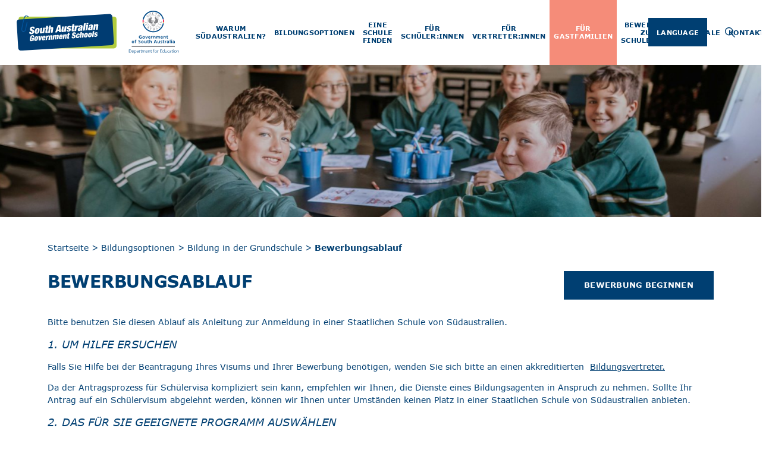

--- FILE ---
content_type: text/html; charset=UTF-8
request_url: https://www.internationalstudents.sa.edu.au/de/study-options/primary-student/how-to-apply-as-primary-school-student/
body_size: 29867
content:
<!doctype html>
<!--[if lt IE 9]><html class="no-js no-svg no-touch ie lt-ie9 lt-ie8 lt-ie7" lang="de-DE"> <![endif]-->
<!--[if IE 9]><html class="no-js no-svg no-touch ie ie9 lt-ie9 lt-ie8" lang="de-DE"> <![endif]-->
<!--[if gt IE 9]><!--><html class="no-js no-svg no-touch" lang="de-DE"> <!--<![endif]-->
	<head>
		<meta charset="utf-8">
		<meta http-equiv="Content-Type" content="text/html; charset=UTF-8" />
		<meta http-equiv="X-UA-Compatible" content="IE=edge">
		<meta name="viewport" content="width=device-width, initial-scale=1">

    	<title>Bewerbungsablauf - South Australian Government Schools</title>

		<script>
			document.documentElement.classList.remove('no-js');

			var isTouchDevice = 'ontouchstart' in document.documentElement;
			if ( isTouchDevice ) {
				document.documentElement.classList.remove('no-touch');
			}
		</script>

		<meta name='robots' content='index, follow, max-image-preview:large, max-snippet:-1, max-video-preview:-1' />
<link rel="alternate" href="https://www.internationalstudents.sa.edu.au/en/study-options/primary-student/how-to-apply-as-primary-school-student/" hreflang="en" />
<link rel="alternate" href="https://www.internationalstudents.sa.edu.au/pt/study-options/primary-student/how-to-apply-as-primary-school-student/" hreflang="pt" />
<link rel="alternate" href="https://www.internationalstudents.sa.edu.au/es/study-options/primary-student/how-to-apply-as-primary-school-student/" hreflang="es" />
<link rel="alternate" href="https://www.internationalstudents.sa.edu.au/zh-cn/study-options/primary-student/how-to-apply-as-primary-school-student/" hreflang="zh-CN" />
<link rel="alternate" href="https://www.internationalstudents.sa.edu.au/zh-hk/study-options/primary-student/how-to-apply-as-primary-school-student/" hreflang="zh-HK" />
<link rel="alternate" href="https://www.internationalstudents.sa.edu.au/fr/study-options/primary-student/how-to-apply-as-primary-school-student/" hreflang="fr" />
<link rel="alternate" href="https://www.internationalstudents.sa.edu.au/de/study-options/primary-student/how-to-apply-as-primary-school-student/" hreflang="de" />
<link rel="alternate" href="https://www.internationalstudents.sa.edu.au/it/study-options/primary-student/how-to-apply-as-primary-school-student/" hreflang="it" />
<link rel="alternate" href="https://www.internationalstudents.sa.edu.au/ja/study-options/primary-student/how-to-apply-as-primary-school-student/" hreflang="ja" />
<link rel="alternate" href="https://www.internationalstudents.sa.edu.au/ko/study-options/primary-student/how-to-apply-as-primary-school-student/" hreflang="ko" />
<link rel="alternate" href="https://www.internationalstudents.sa.edu.au/th/study-options/primary-student/how-to-apply-as-primary-school-student/" hreflang="th" />
<link rel="alternate" href="https://www.internationalstudents.sa.edu.au/vi/study-options/primary-student/how-to-apply-as-primary-school-student/" hreflang="vi" />

	<!-- This site is optimized with the Yoast SEO plugin v26.6 - https://yoast.com/wordpress/plugins/seo/ -->
	<meta name="description" content="Informieren Sie sich über die Einschreibungsmodalitäten für Grundschüler:innen an den Staatlichen Schulen von Südaustralien." />
	<link rel="canonical" href="https://www.internationalstudents.sa.edu.au/de/study-options/primary-student/how-to-apply-as-primary-school-student/" />
	<meta property="og:locale" content="de_DE" />
	<meta property="og:locale:alternate" content="en_US" />
	<meta property="og:locale:alternate" content="pt_PT" />
	<meta property="og:locale:alternate" content="es_ES" />
	<meta property="og:locale:alternate" content="zh_CN" />
	<meta property="og:locale:alternate" content="zh_HK" />
	<meta property="og:locale:alternate" content="fr_FR" />
	<meta property="og:locale:alternate" content="it_IT" />
	<meta property="og:locale:alternate" content="ja_JP" />
	<meta property="og:locale:alternate" content="ko_KR" />
	<meta property="og:locale:alternate" content="th_TH" />
	<meta property="og:locale:alternate" content="vi_VN" />
	<meta property="og:type" content="article" />
	<meta property="og:title" content="Bewerbungsablauf - South Australian Government Schools" />
	<meta property="og:description" content="Informieren Sie sich über die Einschreibungsmodalitäten für Grundschüler:innen an den Staatlichen Schulen von Südaustralien." />
	<meta property="og:url" content="https://www.internationalstudents.sa.edu.au/de/study-options/primary-student/how-to-apply-as-primary-school-student/" />
	<meta property="og:site_name" content="South Australian Government Schools" />
	<meta property="article:modified_time" content="2022-07-12T06:26:25+00:00" />
	<meta property="og:image" content="https://www.internationalstudents.sa.edu.au/app/uploads/General-Website-images/Home-1.jpg" />
	<meta property="og:image:width" content="1920" />
	<meta property="og:image:height" content="600" />
	<meta property="og:image:type" content="image/jpeg" />
	<meta name="twitter:card" content="summary_large_image" />
	<script type="application/ld+json" class="yoast-schema-graph">{"@context":"https://schema.org","@graph":[{"@type":"WebPage","@id":"https://www.internationalstudents.sa.edu.au/de/study-options/primary-student/how-to-apply-as-primary-school-student/","url":"https://www.internationalstudents.sa.edu.au/de/study-options/primary-student/how-to-apply-as-primary-school-student/","name":"Bewerbungsablauf - South Australian Government Schools","isPartOf":{"@id":"https://www.internationalstudents.sa.edu.au/de/#website"},"datePublished":"2017-04-30T16:31:25+00:00","dateModified":"2022-07-12T06:26:25+00:00","description":"Informieren Sie sich über die Einschreibungsmodalitäten für Grundschüler:innen an den Staatlichen Schulen von Südaustralien.","breadcrumb":{"@id":"https://www.internationalstudents.sa.edu.au/de/study-options/primary-student/how-to-apply-as-primary-school-student/#breadcrumb"},"inLanguage":"de-DE","potentialAction":[{"@type":"ReadAction","target":["https://www.internationalstudents.sa.edu.au/de/study-options/primary-student/how-to-apply-as-primary-school-student/"]}]},{"@type":"BreadcrumbList","@id":"https://www.internationalstudents.sa.edu.au/de/study-options/primary-student/how-to-apply-as-primary-school-student/#breadcrumb","itemListElement":[{"@type":"ListItem","position":1,"name":"Startseite","item":"https://www.internationalstudents.sa.edu.au/de/"},{"@type":"ListItem","position":2,"name":"Bildungsoptionen","item":"https://www.internationalstudents.sa.edu.au/study-options/"},{"@type":"ListItem","position":3,"name":"Bildung in der Grundschule","item":"https://www.internationalstudents.sa.edu.au/study-options/primary-student/"},{"@type":"ListItem","position":4,"name":"Bewerbungsablauf"}]},{"@type":"WebSite","@id":"https://www.internationalstudents.sa.edu.au/de/#website","url":"https://www.internationalstudents.sa.edu.au/de/","name":"South Australian Government Schools","description":"","potentialAction":[{"@type":"SearchAction","target":{"@type":"EntryPoint","urlTemplate":"https://www.internationalstudents.sa.edu.au/de/?s={search_term_string}"},"query-input":{"@type":"PropertyValueSpecification","valueRequired":true,"valueName":"search_term_string"}}],"inLanguage":"de-DE"}]}</script>
	<!-- / Yoast SEO plugin. -->


<link rel='dns-prefetch' href='//cdn.jsdelivr.net' />
<link rel='dns-prefetch' href='//www.google.com' />
<link rel="alternate" title="oEmbed (JSON)" type="application/json+oembed" href="https://www.internationalstudents.sa.edu.au/wp-json/oembed/1.0/embed?url=https%3A%2F%2Fwww.internationalstudents.sa.edu.au%2Fde%2Fstudy-options%2Fprimary-student%2Fhow-to-apply-as-primary-school-student%2F&#038;lang=de" />
<link rel="alternate" title="oEmbed (XML)" type="text/xml+oembed" href="https://www.internationalstudents.sa.edu.au/wp-json/oembed/1.0/embed?url=https%3A%2F%2Fwww.internationalstudents.sa.edu.au%2Fde%2Fstudy-options%2Fprimary-student%2Fhow-to-apply-as-primary-school-student%2F&#038;format=xml&#038;lang=de" />
<style id='wp-img-auto-sizes-contain-inline-css' type='text/css'>
img:is([sizes=auto i],[sizes^="auto," i]){contain-intrinsic-size:3000px 1500px}
/*# sourceURL=wp-img-auto-sizes-contain-inline-css */
</style>
<link rel='stylesheet' id='mediaelement-css' href='https://www.internationalstudents.sa.edu.au/wp/wp-includes/js/mediaelement/mediaelementplayer-legacy.min.css?ver=4.2.17' type='text/css' media='all' />
<link rel='stylesheet' id='wp-mediaelement-css' href='https://www.internationalstudents.sa.edu.au/wp/wp-includes/js/mediaelement/wp-mediaelement.min.css?ver=f52c86704150c54c587310da4272c119' type='text/css' media='all' />
<link rel='stylesheet' id='slick-css' href='//cdn.jsdelivr.net/npm/slick-carousel@1.8.1/slick/slick.css' type='text/css' media='all' />
<link rel='stylesheet' id='pk-design-css' href='https://www.internationalstudents.sa.edu.au/app/themes/pk-design/built/styles/app.css' type='text/css' media='all' />
<script type="text/javascript" src="https://www.internationalstudents.sa.edu.au/wp/wp-includes/js/jquery/jquery.js" id="jquery-js"></script>
<script type="text/javascript" src="//cdn.jsdelivr.net/npm/slick-carousel@1.8.1/slick/slick.min.js" id="slick-js"></script>
<link rel="https://api.w.org/" href="https://www.internationalstudents.sa.edu.au/wp-json/" /><link rel="alternate" title="JSON" type="application/json" href="https://www.internationalstudents.sa.edu.au/wp-json/wp/v2/pages/3643" /><link rel="EditURI" type="application/rsd+xml" title="RSD" href="https://www.internationalstudents.sa.edu.au/wp/xmlrpc.php?rsd" />

<link rel='shortlink' href='https://www.internationalstudents.sa.edu.au/?p=3643' />
<noscript><style>.lazyload[data-src]{display:none !important;}</style></noscript><style>.lazyload{background-image:none !important;}.lazyload:before{background-image:none !important;}</style>
            <!-- Google Tag Manager -->
            <script>(function(w,d,s,l,i){w[l]=w[l]||[];w[l].push({'gtm.start':
            new Date().getTime(),event:'gtm.js'});var f=d.getElementsByTagName(s)[0],
            j=d.createElement(s),dl=l!='dataLayer'?'&l='+l:'';j.async=true;j.src=
            'https://www.googletagmanager.com/gtm.js?id='+i+dl;f.parentNode.insertBefore(j,f);
            })(window,document,'script','dataLayer','GTM-NN6SC6');</script>
            <!-- End Google Tag Manager -->

        

					<meta name="baidu-site-verification" content="pm0IoM6A7W" />
		
		<script>
			var ajax_login_object = {
				"ajax_url" : "https://www.internationalstudents.sa.edu.au/wp/wp-admin/admin-ajax.php",
				"loading_message" : "Sending user info, please wait...",
				"incorrect_login" : "Wrong username or password",
				"admin_url" : "https://www.internationalstudents.sa.edu.au/wp/wp-login.php"
			};

			var forgot_password_object = {
				"general" : "https://www.internationalstudents.sa.edu.au/wp/wp-login.php?action=lostpassword",
				"agent" : "https://www.internationalstudents.sa.edu.au/de/study-options/primary-student/how-to-apply-as-primary-school-student/",
				"homestay" : "https://www.internationalstudents.sa.edu.au/de/study-options/primary-student/how-to-apply-as-primary-school-student/",
				"school" : "https://www.internationalstudents.sa.edu.au/de/study-options/primary-student/how-to-apply-as-primary-school-student/",
				"student" : "https://www.internationalstudents.sa.edu.au/de/study-options/primary-student/how-to-apply-as-primary-school-student/"
			};
		</script>

		<script type="text/javascript">
			(function(c,l,a,r,i,t,y){
				c[a]=c[a]||function(){(c[a].q=c[a].q||[]).push(arguments)};
				t=l.createElement(r);t.async=1;t.src="https://www.clarity.ms/tag/"+i;
				y=l.getElementsByTagName(r)[0];y.parentNode.insertBefore(t,y);
			})(window, document, "clarity", "script", "h2jufgdb0g");
		</script>

		
<link rel="apple-touch-icon" sizes="180x180" href="/apple-touch-icon.png">
<link rel="icon" type="image/png" sizes="32x32" href="/favicon-32x32.png">
<link rel="icon" type="image/png" sizes="16x16" href="/favicon-16x16.png">
<link rel="manifest" href="/site.webmanifest">
<link rel="mask-icon" href="/safari-pinned-tab.svg" color="#ffffff">
<meta name="msapplication-TileColor" content="#ffffff">
<meta name="theme-color" content="#ffffff">
		
		<!-- Website by PK Design Pty Ltd. https://pkdesign.com.au -->
	<style id='global-styles-inline-css' type='text/css'>
:root{--wp--preset--aspect-ratio--square: 1;--wp--preset--aspect-ratio--4-3: 4/3;--wp--preset--aspect-ratio--3-4: 3/4;--wp--preset--aspect-ratio--3-2: 3/2;--wp--preset--aspect-ratio--2-3: 2/3;--wp--preset--aspect-ratio--16-9: 16/9;--wp--preset--aspect-ratio--9-16: 9/16;--wp--preset--color--black: #000000;--wp--preset--color--cyan-bluish-gray: #abb8c3;--wp--preset--color--white: #ffffff;--wp--preset--color--pale-pink: #f78da7;--wp--preset--color--vivid-red: #cf2e2e;--wp--preset--color--luminous-vivid-orange: #ff6900;--wp--preset--color--luminous-vivid-amber: #fcb900;--wp--preset--color--light-green-cyan: #7bdcb5;--wp--preset--color--vivid-green-cyan: #00d084;--wp--preset--color--pale-cyan-blue: #8ed1fc;--wp--preset--color--vivid-cyan-blue: #0693e3;--wp--preset--color--vivid-purple: #9b51e0;--wp--preset--gradient--vivid-cyan-blue-to-vivid-purple: linear-gradient(135deg,rgb(6,147,227) 0%,rgb(155,81,224) 100%);--wp--preset--gradient--light-green-cyan-to-vivid-green-cyan: linear-gradient(135deg,rgb(122,220,180) 0%,rgb(0,208,130) 100%);--wp--preset--gradient--luminous-vivid-amber-to-luminous-vivid-orange: linear-gradient(135deg,rgb(252,185,0) 0%,rgb(255,105,0) 100%);--wp--preset--gradient--luminous-vivid-orange-to-vivid-red: linear-gradient(135deg,rgb(255,105,0) 0%,rgb(207,46,46) 100%);--wp--preset--gradient--very-light-gray-to-cyan-bluish-gray: linear-gradient(135deg,rgb(238,238,238) 0%,rgb(169,184,195) 100%);--wp--preset--gradient--cool-to-warm-spectrum: linear-gradient(135deg,rgb(74,234,220) 0%,rgb(151,120,209) 20%,rgb(207,42,186) 40%,rgb(238,44,130) 60%,rgb(251,105,98) 80%,rgb(254,248,76) 100%);--wp--preset--gradient--blush-light-purple: linear-gradient(135deg,rgb(255,206,236) 0%,rgb(152,150,240) 100%);--wp--preset--gradient--blush-bordeaux: linear-gradient(135deg,rgb(254,205,165) 0%,rgb(254,45,45) 50%,rgb(107,0,62) 100%);--wp--preset--gradient--luminous-dusk: linear-gradient(135deg,rgb(255,203,112) 0%,rgb(199,81,192) 50%,rgb(65,88,208) 100%);--wp--preset--gradient--pale-ocean: linear-gradient(135deg,rgb(255,245,203) 0%,rgb(182,227,212) 50%,rgb(51,167,181) 100%);--wp--preset--gradient--electric-grass: linear-gradient(135deg,rgb(202,248,128) 0%,rgb(113,206,126) 100%);--wp--preset--gradient--midnight: linear-gradient(135deg,rgb(2,3,129) 0%,rgb(40,116,252) 100%);--wp--preset--font-size--small: 13px;--wp--preset--font-size--medium: 20px;--wp--preset--font-size--large: 36px;--wp--preset--font-size--x-large: 42px;--wp--preset--spacing--20: 0.44rem;--wp--preset--spacing--30: 0.67rem;--wp--preset--spacing--40: 1rem;--wp--preset--spacing--50: 1.5rem;--wp--preset--spacing--60: 2.25rem;--wp--preset--spacing--70: 3.38rem;--wp--preset--spacing--80: 5.06rem;--wp--preset--shadow--natural: 6px 6px 9px rgba(0, 0, 0, 0.2);--wp--preset--shadow--deep: 12px 12px 50px rgba(0, 0, 0, 0.4);--wp--preset--shadow--sharp: 6px 6px 0px rgba(0, 0, 0, 0.2);--wp--preset--shadow--outlined: 6px 6px 0px -3px rgb(255, 255, 255), 6px 6px rgb(0, 0, 0);--wp--preset--shadow--crisp: 6px 6px 0px rgb(0, 0, 0);}:where(.is-layout-flex){gap: 0.5em;}:where(.is-layout-grid){gap: 0.5em;}body .is-layout-flex{display: flex;}.is-layout-flex{flex-wrap: wrap;align-items: center;}.is-layout-flex > :is(*, div){margin: 0;}body .is-layout-grid{display: grid;}.is-layout-grid > :is(*, div){margin: 0;}:where(.wp-block-columns.is-layout-flex){gap: 2em;}:where(.wp-block-columns.is-layout-grid){gap: 2em;}:where(.wp-block-post-template.is-layout-flex){gap: 1.25em;}:where(.wp-block-post-template.is-layout-grid){gap: 1.25em;}.has-black-color{color: var(--wp--preset--color--black) !important;}.has-cyan-bluish-gray-color{color: var(--wp--preset--color--cyan-bluish-gray) !important;}.has-white-color{color: var(--wp--preset--color--white) !important;}.has-pale-pink-color{color: var(--wp--preset--color--pale-pink) !important;}.has-vivid-red-color{color: var(--wp--preset--color--vivid-red) !important;}.has-luminous-vivid-orange-color{color: var(--wp--preset--color--luminous-vivid-orange) !important;}.has-luminous-vivid-amber-color{color: var(--wp--preset--color--luminous-vivid-amber) !important;}.has-light-green-cyan-color{color: var(--wp--preset--color--light-green-cyan) !important;}.has-vivid-green-cyan-color{color: var(--wp--preset--color--vivid-green-cyan) !important;}.has-pale-cyan-blue-color{color: var(--wp--preset--color--pale-cyan-blue) !important;}.has-vivid-cyan-blue-color{color: var(--wp--preset--color--vivid-cyan-blue) !important;}.has-vivid-purple-color{color: var(--wp--preset--color--vivid-purple) !important;}.has-black-background-color{background-color: var(--wp--preset--color--black) !important;}.has-cyan-bluish-gray-background-color{background-color: var(--wp--preset--color--cyan-bluish-gray) !important;}.has-white-background-color{background-color: var(--wp--preset--color--white) !important;}.has-pale-pink-background-color{background-color: var(--wp--preset--color--pale-pink) !important;}.has-vivid-red-background-color{background-color: var(--wp--preset--color--vivid-red) !important;}.has-luminous-vivid-orange-background-color{background-color: var(--wp--preset--color--luminous-vivid-orange) !important;}.has-luminous-vivid-amber-background-color{background-color: var(--wp--preset--color--luminous-vivid-amber) !important;}.has-light-green-cyan-background-color{background-color: var(--wp--preset--color--light-green-cyan) !important;}.has-vivid-green-cyan-background-color{background-color: var(--wp--preset--color--vivid-green-cyan) !important;}.has-pale-cyan-blue-background-color{background-color: var(--wp--preset--color--pale-cyan-blue) !important;}.has-vivid-cyan-blue-background-color{background-color: var(--wp--preset--color--vivid-cyan-blue) !important;}.has-vivid-purple-background-color{background-color: var(--wp--preset--color--vivid-purple) !important;}.has-black-border-color{border-color: var(--wp--preset--color--black) !important;}.has-cyan-bluish-gray-border-color{border-color: var(--wp--preset--color--cyan-bluish-gray) !important;}.has-white-border-color{border-color: var(--wp--preset--color--white) !important;}.has-pale-pink-border-color{border-color: var(--wp--preset--color--pale-pink) !important;}.has-vivid-red-border-color{border-color: var(--wp--preset--color--vivid-red) !important;}.has-luminous-vivid-orange-border-color{border-color: var(--wp--preset--color--luminous-vivid-orange) !important;}.has-luminous-vivid-amber-border-color{border-color: var(--wp--preset--color--luminous-vivid-amber) !important;}.has-light-green-cyan-border-color{border-color: var(--wp--preset--color--light-green-cyan) !important;}.has-vivid-green-cyan-border-color{border-color: var(--wp--preset--color--vivid-green-cyan) !important;}.has-pale-cyan-blue-border-color{border-color: var(--wp--preset--color--pale-cyan-blue) !important;}.has-vivid-cyan-blue-border-color{border-color: var(--wp--preset--color--vivid-cyan-blue) !important;}.has-vivid-purple-border-color{border-color: var(--wp--preset--color--vivid-purple) !important;}.has-vivid-cyan-blue-to-vivid-purple-gradient-background{background: var(--wp--preset--gradient--vivid-cyan-blue-to-vivid-purple) !important;}.has-light-green-cyan-to-vivid-green-cyan-gradient-background{background: var(--wp--preset--gradient--light-green-cyan-to-vivid-green-cyan) !important;}.has-luminous-vivid-amber-to-luminous-vivid-orange-gradient-background{background: var(--wp--preset--gradient--luminous-vivid-amber-to-luminous-vivid-orange) !important;}.has-luminous-vivid-orange-to-vivid-red-gradient-background{background: var(--wp--preset--gradient--luminous-vivid-orange-to-vivid-red) !important;}.has-very-light-gray-to-cyan-bluish-gray-gradient-background{background: var(--wp--preset--gradient--very-light-gray-to-cyan-bluish-gray) !important;}.has-cool-to-warm-spectrum-gradient-background{background: var(--wp--preset--gradient--cool-to-warm-spectrum) !important;}.has-blush-light-purple-gradient-background{background: var(--wp--preset--gradient--blush-light-purple) !important;}.has-blush-bordeaux-gradient-background{background: var(--wp--preset--gradient--blush-bordeaux) !important;}.has-luminous-dusk-gradient-background{background: var(--wp--preset--gradient--luminous-dusk) !important;}.has-pale-ocean-gradient-background{background: var(--wp--preset--gradient--pale-ocean) !important;}.has-electric-grass-gradient-background{background: var(--wp--preset--gradient--electric-grass) !important;}.has-midnight-gradient-background{background: var(--wp--preset--gradient--midnight) !important;}.has-small-font-size{font-size: var(--wp--preset--font-size--small) !important;}.has-medium-font-size{font-size: var(--wp--preset--font-size--medium) !important;}.has-large-font-size{font-size: var(--wp--preset--font-size--large) !important;}.has-x-large-font-size{font-size: var(--wp--preset--font-size--x-large) !important;}
/*# sourceURL=global-styles-inline-css */
</style>
</head>

	<body class="wp-singular page-template-default page page-id-3643 page-child parent-pageid-3610 wp-theme-pk-design">

		
            <!-- Google Tag Manager (noscript) -->
            <noscript><iframe src="https://www.googletagmanager.com/ns.html?id=GTM-NN6SC6"
            height="0" width="0" style="display:none;visibility:hidden"></iframe></noscript>
            <!-- End Google Tag Manager (noscript) -->

        
		


<header class="header" data-header >

    <div class="header_inner">

        <div class="header_left">

            <div class="header_logo" role="banner">
                <a class="header_logo_link" href="https://www.internationalstudents.sa.edu.au" rel="home"><span class="header_logo_link_item ies"><svg xmlns="http://www.w3.org/2000/svg" id="Layer_1" data-name="Layer 1" viewBox="0 0 1060.48 392.04"><defs><clipPath id="clip-path"><path d="M90.21-23.08 788.36-4.8l-9.43 360.38L80.77 337.3z" style="fill:none"/></clipPath><clipPath id="clip-path-2" transform="translate(-34.8 -16.78)"><path d="M-185.59-35.61H558.2v384.42h-743.79z" style="fill:none;clip-path:url(#clip-path)"/></clipPath><style>.cls-6{fill:#b8c5dc}.cls-8{fill:#00539b}</style></defs><rect width="1040.59" height="337.7" x="19.89" y="31.7" rx="28.31" style="fill:#b0cb3d"/><rect width="1015.51" height="331.91" x="42.55" y="46.85" rx="28.31" style="fill:#003c72" transform="matrix(1, -0.06, 0.06, 1, -47.16, 18.47)"/><path d="m190.2 159.22-18.68 1.23.31-1.85a16 16 0 0 0 .12-3q-.34-5.26-4.64-5a7 7 0 0 0-5.46 3 9.2 9.2 0 0 0-1.8 6.21q.3 4.62 7.17 7.51 12.09 5 13 5.51a15.85 15.85 0 0 1 7.54 13 33 33 0 0 1-.24 6.16q-3.5 24-30.65 25.74-21.9 1.44-22.89-13.59a31.6 31.6 0 0 1 .32-6.6l.36-2.72 19.32-1.27-.31 1.85a22 22 0 0 0-.09 3.56q.36 5.37 5.4 5a7.33 7.33 0 0 0 5.72-3.29 10 10 0 0 0 1.93-6.59q-.3-4.62-6.95-7.42-12-5-12.43-5.32a15.27 15.27 0 0 1-7.29-12.57 30 30 0 0 1 .25-5.95q3.58-24.27 28.7-25.93 20.72-1.36 21.74 14.21a39 39 0 0 1-.45 8.12m52.17 22.2q-2 14.27-7.21 21.5-7.09 10.06-21.91 11-11.18.73-16.3-3.46-4.33-3.71-4.86-11.65a72 72 0 0 1 1-14.29q2-14.26 7.21-21.5 7.11-10.07 21.92-11 11.16-.74 16.29 3.46c2.89 2.47 4.52 6.35 4.86 11.65a71.3 71.3 0 0 1-1 14.29m-30.06 2q-1.4 9.8-1.15 13.55.3 4.62 3.95 4.38 3.22-.21 4.81-3.87t3.13-14.77q1.5-10 1.26-13.66c-.21-3.08-1.52-4.54-4-4.38-2.14.14-3.75 1.45-4.81 3.93s-2.09 7.4-3.19 14.8Zm33.89 12.52 6.46-44.42 19.36-1.3-5.64 38.87a15 15 0 0 0-.21 3.24c.16 2.44 1.49 3.57 4 3.41q4.73-.31 5.67-7.28l5.64-38.86 19.32-1.27-8.53 58.89-18.68 1.23 1-7.18h-.21a17.9 17.9 0 0 1-15.32 9.63q-12.47.83-13.14-9.59a25.4 25.4 0 0 1 .28-5.37m56.73-34.67 1.94-13.18 6.44-.42 2.52-17.45 19.37-1.24-2.52 17.42 7.62-.5-1.94 13.17-7.62.5-4.08 28.18a15 15 0 0 0 0 1.62q.19 2.91 4.06 2.66l3-.2-1.94 13.07a92 92 0 0 1-10.58 1.32q-7.72.51-10.72-.81c-2.38-1.07-3.67-3.32-3.9-6.77a34 34 0 0 1 .33-6.4l4.51-31.42Zm30.88 43.25 11.28-77.72 19.32-1.27-3.72 25.36h.21q5.39-8.34 14.62-8.94 12.35-.81 13.05 9.92a26 26 0 0 1-.21 5.08l-6.46 44.42-19.32 1.27 5.62-38.87a16 16 0 0 0 .22-3.25c-.16-2.43-1.5-3.57-4-3.41q-4.73.31-5.67 7.28l-5.62 38.83Zm74.5-4.9 30-79 25.12-1.65 7.4 76.49-21.25 1.4v-13.48l-15.89 1-4.12 13.84Zm41-31.27-.64-32.62h-.21l-10.32 33.35Zm26.02 12.52 6.46-44.41 19.32-1.24-5.64 38.86a15.2 15.2 0 0 0-.21 3.25c.16 2.43 1.49 3.57 4 3.4q4.73-.31 5.67-7.27l5.64-38.86 19.32-1.27-8.53 58.89-18.68 1.22 1-7.18h-.21a17.89 17.89 0 0 1-15.27 9.62q-12.47.81-13.14-9.6a25.4 25.4 0 0 1 .27-5.41m54.39-7.35 17-1.11q-.6 3.92.6 5.78a3.74 3.74 0 0 0 3.67 1.7 7.1 7.1 0 0 0 4.61-2 5.39 5.39 0 0 0 1.76-4.43c-.14-2.07-2.22-3.73-6.26-5q-9.79-2.91-11.47-3.88a12 12 0 0 1-6.76-10.36 22.19 22.19 0 0 1 7.78-17.87q6.94-5.73 18.22-6.48 18.47-1.22 19.34 12a26 26 0 0 1-.21 5.08l-16.74 1.1a13 13 0 0 0 .15-2.6c-.17-2.57-1.62-3.77-4.33-3.59-3.3.21-5.17 1.85-5.61 4.89q-.53 3.6 5.52 5.25 10.77 3.06 11.77 3.54a12 12 0 0 1 7.16 10.52 21.4 21.4 0 0 1-.24 4.55 22.8 22.8 0 0 1-8.31 14.61q-7 5.91-17.79 6.62-19.32 1.27-20.22-12.36a26 26 0 0 1 .36-5.96m52.01-30.59 1.94-13.17 6.44-.43 2.52-17.41 19.32-1.27-2.52 17.41 7.62-.5-1.93 13.18-7.63.5-4.07 28.18a11 11 0 0 0 0 1.62c.12 1.94 1.48 2.82 4 2.65l3-.2-1.95 13.07a90 90 0 0 1-10.58 1.34q-7.72.51-10.73-.8-3.56-1.6-3.89-6.77a32.6 32.6 0 0 1 .33-6.4l4.6-31.42Zm30.34 43.29 8.52-58.89 18.68-1.23-1.32 9.36h.25q4.88-11.1 14.54-11.74l3.11-.21-2.68 18.29a24.6 24.6 0 0 0-4.75-.12q-10.84.72-12.31 11.17l-4.68 32.11Zm83.95-5.52-18.68 1.23a37 37 0 0 1-.22-6.56h-.21q-4.53 8.39-14.29 9-13.09.87-13.86-10.73a26.2 26.2 0 0 1 .29-5.52q1.17-8.27 5.3-12.74t13.54-7.26l7.83-2.34c3.94-1.2 6.17-3.46 6.66-6.8a8.4 8.4 0 0 0 .1-1.84c-.16-2.36-1.56-3.46-4.2-3.28q-5.37.35-6.69 8.2l-16.75 1.16q1.64-11.21 10.22-16.74a30.57 30.57 0 0 1 14.91-4.53q9.56-.63 14.34 1.64 5.68 2.76 6.16 10a29 29 0 0 1-.27 5.74l-4.15 28.73a49.5 49.5 0 0 0-.69 9.21 11.8 11.8 0 0 0 .66 3.43m-24.16-9.95q6-.39 7.42-10.08l.94-7.07H680a5.7 5.7 0 0 1-2.8 1.62c-2 .71-3.41 1.23-4.1 1.56q-4.18 2.11-5.09 7.88a11.6 11.6 0 0 0-.08 2.16c.19 2.78 1.49 4.09 3.93 3.93m31.24 9.47 11.28-77.72 19.32-1.28-11.27 77.72Zm27.7-1.81 8.52-58.89 19.33-1.3-8.53 58.89Zm9.11-63.13 2.17-14.59 19.32-1.27-2.2 14.59Zm65.18 58.25-18.68 1.22a37 37 0 0 1-.21-6.53h-.21q-4.51 8.37-14.29 9-13.1.87-13.86-10.73a26 26 0 0 1 .29-5.52q1.17-8.26 5.3-12.75t13.54-7.25l7.83-2.35q5.91-1.78 6.67-6.8a8.3 8.3 0 0 0 .09-1.84c-.15-2.36-1.56-3.45-4.2-3.28q-5.37.36-6.69 8.21l-16.75 1.1q1.63-11.22 10.22-16.74a30.7 30.7 0 0 1 14.91-4.54q9.55-.63 14.34 1.65 5.69 2.75 6.16 10.05a28.7 28.7 0 0 1-.27 5.73l-4.15 28.74a49.4 49.4 0 0 0-.69 9.21 11.8 11.8 0 0 0 .65 3.42m-24.16-9.95q6-.41 7.42-10.09l.94-7.07h-.22a5.76 5.76 0 0 1-2.8 1.58c-2 .71-3.41 1.24-4.1 1.57q-4.19 2.1-5.09 7.88a12.5 12.5 0 0 0-.08 2.16q.29 4.2 3.93 3.97m30.92 9.5 8.53-58.86 18.68-1.23-1 7.19h.21a17.92 17.92 0 0 1 15.33-9.63q12.45-.82 13.14 9.59a26.7 26.7 0 0 1-.29 5.41l-6.46 44.42-19.37 1.25 5.64-38.86a16 16 0 0 0 .22-3.25c-.16-2.43-1.49-3.57-4-3.4q-4.72.3-5.67 7.27l-5.61 38.83Zm-649.82 95.29 1.5-10.91 20.5-1.38-4.78 33.61-10.76.73.41-5.43h-.17q-3.66 6.86-14.08 7.55-7.42.5-10.72-2.54t-3.73-9.6q-.39-5.9 1.48-18.81 2.39-16.8 7.73-24.11 6.28-8.67 19.61-9.56 15.7-1 16.65 12.87a32 32 0 0 1-.33 6.62l-15.37 1a23.2 23.2 0 0 0 .12-7.13 2.76 2.76 0 0 0-3.25-2.44q-3.76.26-5.44 4.65-1.45 3.79-3.32 17-1.8 12.74-1.55 16.49c.21 3.08 1.51 4.53 3.9 4.37a5.24 5.24 0 0 0 4.28-2.69q1.77-3 3-10.67Zm64.27-5.01q-1.55 11.36-5.71 17.12-5.64 8-17.42 8.81-8.9.58-13-2.73c-2.31-2-3.6-5-3.89-9.27a58 58 0 0 1 .78-11.38q1.56-11.34 5.72-17.11 5.63-8 17.42-8.81 8.88-.6 13 2.73 3.45 2.94 3.88 9.26a56.5 56.5 0 0 1-.78 11.38m-23.91 1.61a62 62 0 0 0-.91 10.79c.17 2.45 1.22 3.6 3.15 3.47q2.56-.17 3.83-3.08t2.47-11.75a61.4 61.4 0 0 0 1-10.88q-.24-3.68-3.15-3.48-2.58.18-3.84 3.18t-2.55 11.75m32.47 20.98-4.48-46.11 15.89-1.07-.5 33.41h.17l9.13-34 15.89-1.06-18 47.62Zm70.71-25.35-22.81 1.54-.87 6.15a11.5 11.5 0 0 0-.17 2.58c.17 2.45 1.3 3.61 3.41 3.46q4.35-.28 5.52-8.43l13.84-.93q-2.76 17.69-20.61 18.89-8.44.56-12.38-2.26t-4.4-9.91a56.6 56.6 0 0 1 .63-11.12q1.94-13.35 7.32-19.35t15.9-6.69q7.51-.51 11.3 2.16 4.05 2.89 4.52 9.9a45 45 0 0 1-.49 9.22Zm-13.12-7.52.29-2.08a21 21 0 0 0 .18-3.7q-.23-3.42-3.39-3.21-4.18.28-5.25 7.48l-.29 2.08Zm13.98 28.06 6.77-46.87 14.86-1-1 7.45h.17q3.87-8.84 11.55-9.35l2.42-.15-2.11 14.56a19.5 19.5 0 0 0-3.78-.09q-8.62.58-9.78 8.89l-3.69 25.56Zm30.5-2.05 6.71-46.87 14.86-1-.81 5.71h.17a14.24 14.24 0 0 1 12.18-7.71q9.9-.68 10.46 7.62a20.5 20.5 0 0 1-.22 4.3l-5.08 35.37-15.37 1 4.44-30.93a12.7 12.7 0 0 0 .17-2.59c-.13-1.93-1.2-2.84-3.19-2.7q-3.75.25-4.5 5.79l-4.44 30.93Zm66.88-4.5 4.44-30.93a12.5 12.5 0 0 0 .16-2.59c-.13-1.93-1.19-2.84-3.18-2.7q-3.76.25-4.5 5.79l-4.44 30.93-15.38 1 6.72-46.87 14.86-1-.82 5.71h.17a14.27 14.27 0 0 1 12.19-7.68q8.44-.57 10.21 6.43a15.07 15.07 0 0 1 12.68-8q9.9-.68 10.46 7.62a20.5 20.5 0 0 1-.22 4.3l-5.09 35.35-15.37 1 4.44-30.93a13.4 13.4 0 0 0 .17-2.59c-.13-1.93-1.2-2.84-3.19-2.7q-3.76.25-4.5 5.79l-4.42 31.03Zm83.77-26.23-22.8 1.53-.88 6.15a11.5 11.5 0 0 0-.16 2.59c.16 2.45 1.3 3.6 3.4 3.46q4.37-.3 5.53-8.44l13.83-.93q-2.74 17.69-20.6 18.89-8.46.57-12.38-2.26t-4.4-9.91a56.4 56.4 0 0 1 .62-11.11q1.93-13.35 7.33-19.33t15.89-6.69q7.51-.5 11.3 2.16 4.05 2.91 4.53 9.91a45 45 0 0 1-.5 9.21Zm-13.12-7.53.29-2.08a19.4 19.4 0 0 0 .18-3.7c-.15-2.28-1.28-3.34-3.39-3.2-2.79.18-4.54 2.68-5.24 7.47l-.29 2.08Zm14.42 28.03 6.71-46.87 14.86-1-.82 5.72h.18a14.23 14.23 0 0 1 12.18-7.69q9.9-.66 10.46 7.62a20.6 20.6 0 0 1-.22 4.31l-5.09 35.35-15.37 1 4.43-30.91a13.3 13.3 0 0 0 .17-2.58c-.13-1.94-1.2-2.84-3.19-2.71-2.5.17-4 2.1-4.5 5.8l-4.44 30.93Zm46.69-39.18 1.53-10.46 5.12-.35 2-13.86 15.37-1-2 13.86 6.06-.41-1.52 10.49-6.07.4-3.21 22.43a11 11 0 0 0 0 1.29c.1 1.54 1.18 2.25 3.23 2.11l2.39-.16-1.53 10.4a76 76 0 0 1-8.43 1.08q-6.15.4-8.53-.63-2.84-1.28-3.11-5.38a26.3 26.3 0 0 1 .26-5.09l3.55-25ZM628 215.92l-14.86 1 .24-1.48a13.4 13.4 0 0 0 .1-2.41c-.19-2.79-1.43-4.11-3.7-3.95a5.61 5.61 0 0 0-4.35 2.39 7.33 7.33 0 0 0-1.42 4.94q.24 3.67 5.72 6 9.62 4 10.33 4.37a12.63 12.63 0 0 1 6 10.32 27 27 0 0 1-.19 4.9q-2.75 19.06-24.36 20.51-17.43 1.19-18.23-10.78a25.2 25.2 0 0 1 .25-5.25l.28-2.17 15.39-1.09-.25 1.47a17 17 0 0 0-.06 2.84q.28 4.28 4.3 4a5.84 5.84 0 0 0 4.54-2.62 7.9 7.9 0 0 0 1.53-5.25q-.24-3.68-5.54-5.89-9.54-4-9.89-4.23a12.1 12.1 0 0 1-5.82-10 24.3 24.3 0 0 1 .19-4.73q2.82-19.32 22.81-20.67 16.48-1.11 17.32 11.28a31.6 31.6 0 0 1-.33 6.5m41.2 12.58-13.84.93q.76-5.28 0-7.46c-.42-1.29-1.47-1.88-3.12-1.76s-3.1 1.21-4 3.27-1.79 6-2.61 11.67a57.7 57.7 0 0 0-.84 10.44q.27 4 3.35 3.81 4.44-.3 5.55-8l.4-3 13.83-.93q-1.56 11.25-6.38 16.13-5.06 5.24-14.87 5.89-7.95.54-11.79-1.78-4.74-2.85-5.28-10.8a48.5 48.5 0 0 1 .54-9.9q2.24-15.25 9.11-21.47 5.18-4.72 15.25-5.4 14.26-1 15.08 11.17a36 36 0 0 1-.38 7.19m.15 28.22 8.85-61.86 15.37-1-2.93 20.18h.17q4.27-6.63 11.62-7.13 9.82-.66 10.4 7.88a21 21 0 0 1-.16 4.05l-5.08 35.34-15.39 1.04 4.48-31a12 12 0 0 0 .17-2.59q-.2-2.9-3.18-2.7-3.76.25-4.5 5.8l-4.45 30.93Zm85.66-28.93q-1.56 11.34-5.72 17.12-5.62 8-17.42 8.8-8.88.6-13-2.73-3.47-2.94-3.88-9.26a56.6 56.6 0 0 1 .78-11.38q1.54-11.34 5.71-17.11 5.64-8 17.42-8.81 8.88-.6 13 2.73 3.46 2.94 3.89 9.26a58 58 0 0 1-.78 11.38m-23.92 1.61a61 61 0 0 0-.89 10.82q.24 3.66 3.15 3.47 2.57-.17 3.82-3.09t2.47-11.75a61.6 61.6 0 0 0 1-10.87q-.25-3.67-3.16-3.48c-1.7.11-3 1.16-3.82 3.13s-1.71 5.88-2.57 11.77m66.62-4.48q-1.51 11.3-5.71 17.11-5.64 8-17.43 8.81-8.88.6-13-2.73-3.46-2.94-3.89-9.26a58 58 0 0 1 .78-11.38q1.56-11.34 5.72-17.12 5.63-8 17.42-8.8 8.88-.6 13 2.73 3.45 2.94 3.88 9.26a56.6 56.6 0 0 1-.77 11.38m-23.91 1.61a62 62 0 0 0-.91 10.78q.25 3.68 3.15 3.48 2.56-.18 3.83-3.09t2.47-11.75a62.3 62.3 0 0 0 1-10.88q-.24-3.66-3.15-3.47c-1.71.11-3 1.16-3.82 3.13s-1.71 5.9-2.57 11.8m25.64 21.44 8.88-61.86 15.37-1-8.88 61.86Zm22.26-15.92 13.5-.9q-.48 3.12.48 4.6a3 3 0 0 0 2.92 1.35 5.73 5.73 0 0 0 3.67-1.62 4.31 4.31 0 0 0 1.39-3.53q-.16-2.47-5-3.95a68 68 0 0 1-9.13-3.08 9.53 9.53 0 0 1-5.36-8.22 15.5 15.5 0 0 1 .19-3.53 16.53 16.53 0 0 1 6-10.7q5.54-4.58 14.5-5.18 14.69-1 15.39 9.52a20 20 0 0 1-.15 4l-13.33.9a9.8 9.8 0 0 0 .12-2.07q-.21-3.08-3.45-2.85-3.93.25-4.46 3.9c-.27 1.91 1.2 3.29 4.4 4.17q8.58 2.41 9.37 2.8a9.53 9.53 0 0 1 5.71 8.36 17.7 17.7 0 0 1-.18 3.62 18.2 18.2 0 0 1-6.6 11.64 23.88 23.88 0 0 1-14.14 5.29q-15.37 1-16.11-9.82a21.5 21.5 0 0 1 .27-4.7" style="fill:#fff"/><path d="M59.58 183.41s4.14 3 5 3.43 9.57 4.58 9.3 1.89-2.88-2.19-5-3.15c-1.84-.82-5.18-2.47-6.46-3.78s-.56-.34-1.55-.07-2.79.28-1.23 1.68" class="cls-6"/><g style="clip-path:url(#clip-path-2)"><path d="m118.87 23.89.12-.28-.46-.2-.12.29.14-.27c-.25-.14-1.37-.74-2.54-1.35l-1.67-.86c-.51-.25-.91-.45-1.14-.54h.09-.09c-.3-.11-1.4-.47-2.76-.82a22 22 0 0 0-4.3-.71 4.6 4.6 0 0 0-1.77.24 1.5 1.5 0 0 0-.6.45 1.2 1.2 0 0 0-.26.72 1.8 1.8 0 0 0 .07.5 2.53 2.53 0 0 0 1.06 1.63 3.24 3.24 0 0 0 1.64.4c.7 0 1.43-.06 2.1 0a4 4 0 0 1 .6.05 34.4 34.4 0 0 1 5.15 1.42 5.6 5.6 0 0 1 1.56.81 7 7 0 0 0 .66.41 1.7 1.7 0 0 0 .73.22 1.4 1.4 0 0 0 .51-.1 13 13 0 0 1 1.24-.37 2.7 2.7 0 0 0 .62-.26 1 1 0 0 0 .25-.22.6.6 0 0 0 .12-.35.76.76 0 0 0-.21-.53 3 3 0 0 0-.57-.49l-.12.28-.18.26a2 2 0 0 1 .44.37l.07.1a.8.8 0 0 1-.22.14 7 7 0 0 1-.78.24 7 7 0 0 0-.86.27.6.6 0 0 1-.26 0 1 1 0 0 1-.45-.14 10.6 10.6 0 0 0-2.34-1.27h-.07.07a35.6 35.6 0 0 0-5.23-1.44 5 5 0 0 0-.67-.06c-.73 0-1.46.06-2.1 0a2.8 2.8 0 0 1-1.33-.31 2 2 0 0 1-.8-1.26 1.5 1.5 0 0 1 0-.33.7.7 0 0 1 .12-.37 1.2 1.2 0 0 1 .65-.34 5 5 0 0 1 1.23-.1 20.6 20.6 0 0 1 4.16.69c1.33.34 2.44.7 2.69.8h-.07.07c.18.07.59.26 1.08.51 1.49.74 3.83 2 4.2 2.2l.47.2.12-.29-.18.26.18-.26Z" class="cls-8"/><path d="M63.46 182.56c-2.85-2.72-5.2-8.29-5.08-14.71.19-11.36 3.33-22.73 5.65-34.76 4.13-21.39 9.43-45.88 14.88-66.79 2.83-10.88 5.59-24.79 9.89-31.6 5.91-9.35 22.26-10.8 30.2-1.54.43-.09.14 1.25.56 1.1a28.2 28.2 0 0 0 6.32-3.57c0-3.52-4-5.31-6.66-7l-.62-.4.06.52c-2.28 1.3-2.62.1-4.85-.66-2-.68-13-1.27-8.4-3.39h.94l-.51-.72c-27.3-1.81-30.85 28.42-35.82 46.86-5.5 20.42-11.16 48.26-15.36 69.84-2.39 12.27-6.32 24.45-4.72 36.3 2.88 21.44 26.7 30.58 40.38 15 6.19-7.06 7.31-18.26 9.84-29.24 4.87-21.06 11.33-46.82 15.31-67.48-1.53-2.89-4.8-3-8.28-2.83-4.76 21.31-10.44 47.84-16 72.33-2.49 11-4.27 27.49-21.16 25.92l.12.56-.78-.29c.21.43.91.85 1 1.41-5 1-7.32-2.07-9.9-4.82a2.47 2.47 0 0 1 2.92-.07" class="cls-8"/></g><path d="m59.58 183.41-.18.25s1 .75 2.18 1.55c.57.4 1.16.82 1.67 1.16s.92.61 1.15.74.6.3 1.2.58c.9.41 2.18.95 3.46 1.41a13.2 13.2 0 0 0 3.54.84 2.1 2.1 0 0 0 1.06-.2 1 1 0 0 0 .37-.35 1.1 1.1 0 0 0 .13-.69 2.78 2.78 0 0 0-.68-1.67 4 4 0 0 0-2.12-1 14.4 14.4 0 0 1-2.41-.69c-.92-.41-2.21-1-3.42-1.7a14.7 14.7 0 0 1-3-2l-.11-.11.11.11c-.23-.23-.39-.39-.52-.5a1 1 0 0 0-.2-.13.6.6 0 0 0-.24-.08.35.35 0 0 0-.21.06.46.46 0 0 0-.19.16 1 1 0 0 1-.17.18.9.9 0 0 1-.32.15c-.32.09-.78.15-1.18.27a1.7 1.7 0 0 0-.56.24.7.7 0 0 0-.23.23.6.6 0 0 0-.1.34 1 1 0 0 0 .19.55 3.3 3.3 0 0 0 .52.58l.18-.25.21-.22a2.7 2.7 0 0 1-.43-.47c-.07-.11-.09-.18-.08-.2a.33.33 0 0 1 .16-.11 2.8 2.8 0 0 1 .66-.19c.26-.06.54-.11.79-.18a1.37 1.37 0 0 0 .71-.42l.11-.13-.1-.13v.16h.11l-.1-.13v.12-.13.12a3.4 3.4 0 0 1 .57.52 15 15 0 0 0 3.09 2.12c1.24.68 2.54 1.3 3.47 1.72 1.13.5 2.34.62 3.24.94a2.4 2.4 0 0 1 1.09.65 2.18 2.18 0 0 1 .51 1.31v.1a.4.4 0 0 1 0 .22.55.55 0 0 1-.27.18 2 2 0 0 1-.61.06 9 9 0 0 1-2.11-.4 33 33 0 0 1-3.65-1.35c-1.1-.47-2-.89-2.17-1s-.59-.37-1.09-.71c-.76-.51-1.72-1.18-2.49-1.73l-1.35-1-.18.25.21-.22-.21.22Z" class="cls-8"/><path d="m118.87 23.89-.46-.19c-.5-.27-4.5-2.41-5.32-2.73s-10-3.24-9.22 0c.67 2.63 3.17 1.51 5.16 1.8a36 36 0 0 1 5.17 1.45c1.57.46 2.32 1.75 3.26 1.35s3.13-.48 1.4-1.68" class="cls-6"/></svg></span><span class="header_logo_link_item dept"><svg xmlns="http://www.w3.org/2000/svg" xml:space="preserve" id="Layer_1" x="0" y="0" version="1.1" viewBox="0 0 153.28 147.89"><style>.dept_st0,.dept_st1{fill:#808184}.dept_st1{fill-rule:evenodd;clip-rule:evenodd}.dept_st2{fill:#004b88}.dept_st3{fill:#ec174c}.dept_st4{fill:#fbae17}.dept_st5{fill-rule:evenodd;clip-rule:evenodd;fill:#004b88}</style><path d="M17.94 109.58h113.42v2.51H17.94zm56-79.8c8.57-.31 15.77 6.38 16.08 14.95.32 8.57-6.38 15.77-14.94 16.09-8.57.3-15.77-6.39-16.08-14.96-.32-8.57 6.37-15.77 14.94-16.08m.02.44c-8.32.31-14.82 7.3-14.52 15.62.31 8.32 7.3 14.82 15.62 14.52 8.32-.31 14.82-7.3 14.52-15.62s-7.3-14.82-15.62-14.52" class="dept_st0"/><path d="m53.52 48.58-1.05.61c-.12.07-.37.19-.44.2-.46.06-.28-.55-.5-.53-.08.01-.1.06-.09.15.04.34.1.66.14.99s.06.67.1 1c.01.08.03.14.12.13.19-.02-.11-.39.37-.67l3.81-2.26c1.07-.63 1.35-.66 1.34-.77s-.13-.05-.52-.18c-.53-.17-.53-.31-.66-.3-.1.01-.24.23-.3.24-.07.01-.4-.09-3.09-.77-.61-.15-1.1-.37-1.31-.56-.23-.21-.19-.54-.34-.52-.07.01-.1.04-.09.12.04.3.09.56.12.84.07.56.08.76.1.94.01.09.02.13.11.12.21-.03-.08-.69.77-.79.25-.03.51.05 1.19.19zm.19-.1-.2-1.67 2.2.52z" class="dept_st1"/><path d="M54.21 53.57c-.86.46-1.17 1.45-.45 2.81.61 1.15 1.55 1.42 2.62.85l2.33-1.24c.65-.34 1.1-.24 1.34 0 .16.16.18.26.29.21.07-.04.06-.09 0-.21-.14-.26-.26-.46-.43-.76-.16-.31-.25-.52-.4-.78-.06-.12-.1-.15-.17-.12-.11.06-.03.13.01.35.06.33-.11.77-.76 1.11l-2.35 1.25c-.91.49-1.68.32-2.15-.55-.43-.8-.23-1.6.56-2.02l3.22-1.71c.51-.27.59.47.78.37.09-.05.08-.1.02-.22-.14-.26-.26-.44-.49-.88-.24-.44-.32-.64-.46-.9-.06-.12-.1-.15-.19-.11-.19.1.38.58-.13.85zm3.68 8.34c-.06.07-.04.11-.01.13.12.1.21-.2.48.02.17.14.38.75.85 1.14 1.05.88 2.12.58 2.71-.12 1.35-1.6-1.37-3.19-.35-4.4.35-.42.89-.47 1.37-.06.72.6.53 1.54.12 2.47-.04.09-.1.19-.05.23.04.03.09.03.15-.03.07-.09.43-.56 1.12-1.56.05-.08.06-.11.02-.15-.12-.1-.22.18-.4.02-.25-.21-.25-.66-.82-1.13-.73-.61-1.83-.55-2.41.14-1.36 1.62 1.47 3.07.35 4.41-.38.45-1 .6-1.64.07-.84-.71-.49-1.82.09-2.73.1-.16.13-.22.08-.27-.03-.03-.08-.03-.13.03zm11.28.37c.8.27 1.24 1.24 1.32 2 .02.22.02.34.07.35.06.02.08-.01.09-.04.03-.1.05-.31.08-.48l.21-1.42c.01-.05.04-.16-.03-.18-.05-.02-.08.01-.13.03-.06.02-.14.02-.31-.03l-3.42-1.18c-.17-.06-.22-.12-.26-.16-.03-.05-.03-.08-.08-.1-.07-.02-.11.08-.14.12l-.71 1.25c-.08.14-.2.32-.23.42-.01.03-.01.07.05.09.05.02.12-.08.27-.23.53-.55 1.47-1.04 2.27-.77l-1.62 4.74c-.19.55-.88.02-.95.22-.03.1.04.14.17.18.37.13.58.18 1.06.34s.67.25 1.04.38c.13.04.21.05.25-.04.07-.2-.8-.21-.62-.76z" class="dept_st0"/><path d="M74.75 68.22c.05.58-.66.36-.65.58.01.1.06.12.19.1.29-.02.51-.06 1.01-.11.5-.04.72-.05 1.01-.07.13-.01.18-.03.17-.14-.02-.22-.69.12-.74-.45l-.18-2.08.13-.01c.63-.06.82.12 1.5 1.18l.85 1.33c.74-.06 1.32-.1 1.43-.11.12-.01.16-.04.16-.12-.02-.21-.59.13-1.01-.58l-.54-.92c-.49-.83-.87-.94-1.68-.96v-.02c1.19-.19 1.96-.79 1.88-1.66-.07-.74-.77-1.47-2.39-1.33-.32.03-.65.07-1.1.11-.5.04-.72.04-1.01.07-.13.01-.18.03-.17.14.02.21.68-.12.73.45zm.56-5.1.49-.04c.79-.07 1.3.25 1.38 1.24.09.99-.35 1.42-1.25 1.5l-.38.03zm9.27 1.08.92.8c.11.09.3.29.33.36.2.42-.43.45-.34.64.03.07.09.07.17.03.31-.15.59-.31.89-.46s.61-.28.91-.42c.07-.04.12-.07.08-.16-.08-.17-.33.23-.75-.13L83.42 62c-.94-.8-1.07-1.06-1.16-1.01-.1.05-.01.14 0 .56.01.56-.12.61-.07.72.05.09.3.15.32.2.03.06.04.41.27 3.17.05.63.01 1.16-.11 1.42-.12.29-.45.35-.38.49.03.06.07.08.14.05.27-.13.5-.27.75-.38.51-.25.7-.32.86-.4.08-.04.12-.06.08-.14-.09-.19-.62.3-1-.47-.11-.22-.12-.5-.21-1.19zm-.16-.15-1.52.74-.22-2.25z" class="dept_st1"/><path d="M90.24 61.96c.42.39-.25.71-.09.86.08.07.12.05.21-.05.2-.21.33-.38.68-.75 1.26-1.36 1.77-1.88 2.22-2.35l-1.18-1.58c-.07-.1-.13-.15-.17-.19-.03-.03-.07-.05-.11 0-.04.04-.03.09.04.21.46.76.73 2.01-.16 2.96-.29.31-.52.38-.88.05l-3.23-3.01c-.42-.39.25-.71.09-.86-.07-.07-.12-.05-.21.05-.2.21-.33.38-.68.75-.34.37-.5.51-.7.73-.09.1-.11.15-.04.22.16.15.43-.55.85-.16zm4.88-6.75c.52.24-.02.76.17.85.09.04.13.01.19-.12.12-.27.2-.47.41-.92s.32-.64.44-.91c.06-.12.06-.17-.03-.22-.19-.09-.24.65-.76.41l-4.17-1.94c-.52-.24.02-.76-.18-.85-.09-.04-.13-.01-.19.12-.12.27-.2.47-.41.92s-.32.64-.44.91c-.06.12-.06.17.03.22.2.09.24-.65.76-.41z" class="dept_st0"/><path d="m95.82 47.22 1.17-.34c.14-.04.4-.09.48-.09.46.06.14.61.36.63.08.01.11-.04.12-.12.04-.34.06-.67.1-1s.1-.66.14-.99c.01-.08.01-.14-.09-.15-.19-.02.01.4-.52.56L93.34 47c-1.19.35-1.47.32-1.48.42-.01.11.11.08.47.3.48.3.44.43.57.45.1.01.29-.17.35-.16.07.01.37.19 2.81 1.5.55.3.97.62 1.13.86.18.26.05.57.21.59.07.01.11-.01.12-.1.04-.3.05-.57.09-.84.07-.56.11-.76.13-.94.01-.09.02-.13-.08-.14-.21-.03-.08.69-.94.58-.25-.03-.48-.17-1.11-.47zm-.21.05-.21 1.68-2.01-1.04z" class="dept_st1"/><path d="M60.52 34.65c.06.06.11.04.13.01.11-.12-.19-.22.05-.48.15-.16.79-.36 1.22-.82.96-1.03.73-2.13.06-2.76-1.53-1.43-3.32 1.27-4.48.19-.4-.37-.42-.92.03-1.4.66-.71 1.59-.48 2.51-.03.09.05.18.11.23.06.03-.04.04-.09-.02-.15-.08-.08-.54-.46-1.5-1.2-.08-.06-.11-.07-.15-.02-.11.12.17.23 0 .41-.23.25-.68.23-1.2.79-.67.72-.68 1.84-.02 2.45 1.55 1.45 3.21-1.37 4.48-.19.43.4.54 1.04-.05 1.67-.77.83-1.88.42-2.75-.19-.16-.11-.22-.15-.27-.09-.03.03-.04.08.02.13z" class="dept_st0"/><path d="M67.91 25.86c.79 1.78.4 2.94-.63 3.4s-2.15-.03-2.95-1.81c-.79-1.78-.4-2.94.63-3.4s2.16.03 2.95 1.81m-3.03-2c-1.33.59-2.37 2.29-1.58 4.05.78 1.76 2.74 2.13 4.07 1.54s2.37-2.29 1.58-4.05c-.79-1.77-2.74-2.13-4.07-1.54" class="dept_st1"/><path d="M72.08 26.23c.02.97.78 1.7 2.37 1.67 1.34-.02 2.03-.74 2.01-1.95l-.05-2.64c-.01-.73.3-1.09.62-1.2.22-.07.33-.04.32-.16 0-.08-.05-.09-.19-.09-.31.01-.54.03-.9.03-.36.01-.6-.01-.91 0-.14 0-.19.02-.19.1 0 .12.11.08.33.15.33.1.65.45.67 1.18l.05 2.66c.02 1.03-.5 1.64-1.51 1.66-.94.02-1.58-.52-1.59-1.42l-.06-3.65c-.01-.58.71-.31.71-.53 0-.1-.05-.12-.19-.12-.3 0-.53.03-1.04.04-.52.01-.74 0-1.04 0-.14 0-.19.02-.19.12 0 .22.71-.07.72.5zm11.49-2.28c.81.33 1.21 1.32 1.26 2.09.01.22.01.34.06.36.06.02.08 0 .1-.03.04-.1.07-.31.1-.47l.27-1.41c.01-.05.05-.16-.03-.19-.05-.02-.08.01-.13.02-.06.01-.14.02-.31-.05l-3.46-1.4c-.17-.07-.23-.13-.26-.18s-.03-.09-.08-.11c-.07-.03-.12.07-.15.12l-.79 1.21c-.09.14-.22.31-.26.41-.01.03-.01.07.04.09s.13-.07.29-.22c.57-.52 1.55-.95 2.36-.63l-1.87 4.65c-.22.54-.91-.04-.98.16-.04.1.03.14.16.2.38.15.59.22 1.07.41s.68.29 1.05.45c.13.05.21.07.25-.03.08-.2-.81-.26-.6-.8zm6.27 7.57-1.64 1.7c-.4.41-.72-.28-.87-.12-.07.07-.05.12.05.22.22.21.39.35.76.71s.52.53.74.74c.1.1.15.12.22.04.15-.15-.56-.45-.16-.87l3.19-3.31c.4-.41.72.28.87.12.07-.07.05-.12-.05-.22-.22-.21-.39-.35-.76-.71s-.52-.53-.74-.74c-.1-.1-.15-.12-.22-.04-.15.15.56.45.16.87l-1.41 1.46-1.79-1.73 1.41-1.46c.4-.42.72.28.87.12.07-.07.05-.12-.05-.22-.22-.21-.39-.35-.76-.71s-.52-.53-.74-.74c-.1-.1-.15-.12-.22-.05-.15.16.56.45.16.87l-3.19 3.31c-.4.42-.72-.28-.87-.12-.07.07-.05.12.05.22.22.21.39.35.76.71s.52.53.74.74c.1.1.15.12.22.04.15-.16-.56-.45-.16-.87l1.64-1.7z" class="dept_st0"/><path d="M73.73 19.8c-12.08.45-21.9 9.2-24.17 20.56l-2.61-.5c2.57-12.96 14-22.73 27.71-22.73 13.54 0 24.86 9.53 27.61 22.25l-2.6.54C97.1 28.04 86.31 19.34 73.73 19.8" class="dept_st2"/><path d="M100.22 46.94a25.6 25.6 0 0 0-.44-6.55l2.6-.54a28.8 28.8 0 0 1 .49 7.28z" class="dept_st3"/><path d="M99.91 49.66c.12-.73.22-1.48.27-2.24l2.65.19c-.07.85-.17 1.69-.31 2.52z" class="dept_st4"/><path d="M49.6 50.57c2.47 12.02 13.33 20.86 26.01 20.39 12.18-.45 22.06-9.33 24.22-20.83l2.62.47C100 63.71 88.5 73.64 74.68 73.64c-13.65 0-25.04-9.68-27.68-22.55z" class="dept_st2"/><path d="M49.19 47.87c.07.75.18 1.5.31 2.23l-2.61.51c-.15-.82-.27-1.66-.35-2.51z" class="dept_st4"/><path d="M49.47 40.83a26.2 26.2 0 0 0-.33 6.56l-2.65.23c-.06-.74-.09-1.49-.09-2.24 0-1.72.16-3.41.45-5.05z" class="dept_st3"/><path d="M18.02 99.02c0 1.79 1.19 3.21 3.24 3.21 2.06 0 3.26-1.42 3.26-3.21 0-2.05-1.41-3.29-3.26-3.29-1.83 0-3.24 1.24-3.24 3.29m1.69-.19c0-.93.51-1.84 1.56-1.84 1.06 0 1.57.89 1.57 1.84 0 1.04-.33 2.15-1.57 2.15s-1.56-1.12-1.56-2.15" class="dept_st5"/><path d="M27.04 102.09h1.62v-5.03h1.41v-1.18h-1.41v-.77c0-.48.17-.96.71-.96.35 0 .55.13.7.22l.13-1.34a6 6 0 0 0-1.18-.13c-1.28 0-1.98.87-1.98 2.11v.87h-1.19v1.18h1.19zm13.6-8.26c-.62-.21-1.29-.3-2.01-.3-1.48 0-2.94.69-2.94 2.57 0 2.79 3.69 2.12 3.69 3.73 0 .76-.86 1.09-1.5 1.09-.66 0-1.33-.21-1.91-.52l-.16 1.52c.83.2 1.24.33 2.16.33 1.7 0 3.16-.7 3.16-2.54 0-2.82-3.69-2.21-3.69-3.67 0-.92.75-1.17 1.33-1.17.59 0 1.18.13 1.71.36z" class="dept_st2"/><path d="M42.78 99.02c0 1.79 1.19 3.21 3.24 3.21 2.06 0 3.26-1.42 3.26-3.21 0-2.05-1.41-3.29-3.26-3.29-1.83 0-3.24 1.24-3.24 3.29m1.69-.19c0-.93.51-1.84 1.56-1.84 1.06 0 1.57.89 1.57 1.84 0 1.04-.33 2.15-1.57 2.15-1.23 0-1.56-1.12-1.56-2.15" class="dept_st5"/><path d="M56.91 95.88H55.3v3.04c0 .8-.25 2.06-1.42 2.06-1.04 0-1.05-1.03-1.05-1.79v-3.32h-1.62v3.92c0 1.4.64 2.44 2.11 2.44.84 0 1.54-.39 2.04-.99h.02v.84h1.53zm2.86 4.34c0 1.23.7 2.02 1.96 2.02.48 0 .86-.05 1.19-.15l-.05-1.28c-.17.11-.45.17-.73.17-.62 0-.76-.5-.76-1.03v-2.9h1.43v-1.18h-1.43v-1.76l-1.62.52v1.24h-1.19v1.18h1.19v3.17zm4.82 1.87h1.62v-3.04c0-.8.25-2.06 1.42-2.06 1.04 0 1.05 1.03 1.05 1.79v3.31h1.62v-3.92c0-1.4-.64-2.44-2.11-2.44-.84 0-1.54.38-1.95.99h-.02v-3.68H64.6v9.05z" class="dept_st2"/><path d="M81.34 98.83h-2.46l1.22-3.47h.02zm-5.43 3.26h1.75l.74-1.93h3.41l.72 1.93h1.87l-3.3-8.42h-1.91z" class="dept_st5"/><path d="M91.71 95.88h-1.62v3.04c0 .8-.25 2.06-1.42 2.06-1.04 0-1.05-1.03-1.05-1.79v-3.32H86v3.92c0 1.4.64 2.44 2.11 2.44.84 0 1.54-.39 2.04-.99h.02v.84h1.53v-6.2zm6.12.08c-.51-.11-1-.23-1.76-.23-1.27 0-2.44.59-2.44 1.93 0 2.24 2.81 1.41 2.81 2.63 0 .6-.65.76-1.06.76-.56 0-1.08-.16-1.59-.41l-.1 1.33c.59.16 1.22.27 1.83.27 1.31 0 2.61-.58 2.61-2.03 0-2.24-2.81-1.62-2.81-2.6 0-.53.52-.69.95-.69.59 0 .95.1 1.45.27zm2.75 4.26c0 1.23.7 2.02 1.97 2.02.48 0 .86-.05 1.19-.15l-.05-1.28c-.17.11-.45.17-.73.17-.62 0-.76-.5-.76-1.03v-2.9h1.44v-1.18h-1.44v-1.76l-1.62.52v1.24h-1.19v1.18h1.19zm4.86 1.87h1.62v-2.28c0-.89 0-2.53 1.31-2.53.29 0 .58.05.72.13v-1.63c-.17-.05-.34-.05-.5-.05-.96 0-1.63.98-1.7 1.56h-.02v-1.41h-1.44v6.21z" class="dept_st2"/><path d="M111.08 97.59c.54-.41 1.23-.67 1.92-.67.96 0 1.4.34 1.4 1.34h-.89c-.67 0-1.47.06-2.09.36s-1.06.84-1.06 1.77c0 1.18 1.07 1.85 2.17 1.85.74 0 1.54-.39 1.92-1.07h.02c.01.19.01.6.07.93h1.42c-.04-.48-.06-.92-.07-1.38s-.02-.93-.02-1.56v-.8c0-1.83-.78-2.62-2.68-2.62-.69 0-1.53.18-2.16.47zm.82 2.7c0-.95 1.07-1.07 1.8-1.07h.7c0 .48-.07.93-.34 1.28-.25.34-.64.55-1.13.55-.59 0-1.03-.23-1.03-.76" class="dept_st5"/><path d="M118.16 102.09h1.61v-9.05h-1.61z" class="dept_st2"/><path d="M122.17 102.09h1.62v-6.21h-1.62zm0-7.35h1.62V93.2h-1.62zm4.3 2.85c.54-.41 1.23-.67 1.92-.67.95 0 1.4.34 1.4 1.34h-.89c-.68 0-1.47.06-2.09.36-.61.3-1.06.84-1.06 1.77 0 1.18 1.07 1.85 2.17 1.85.74 0 1.54-.39 1.92-1.07h.02c.01.19.01.6.07.93h1.42c-.04-.48-.06-.92-.07-1.38s-.02-.93-.02-1.56v-.8c0-1.83-.79-2.62-2.68-2.62-.69 0-1.53.18-2.16.47zm.82 2.7c0-.95 1.07-1.07 1.8-1.07h.7c0 .48-.07.93-.34 1.28-.25.34-.64.55-1.13.55-.58 0-1.03-.23-1.03-.76" class="dept_st5"/><path d="M43.86 81.82c-.72-.22-1.5-.35-2.47-.35-2.86 0-4.62 1.62-4.62 4.5 0 2.85 1.89 4.21 4.62 4.21.9 0 1.83-.19 2.72-.44v-4.53h-3.4v1.33h1.78v2.19c-.29.07-.65.12-1.11.12-1.8 0-2.86-1.29-2.86-3 0-1.72 1.09-3.05 3.05-3.05.67 0 1.52.15 2.17.45z" class="dept_st2"/><path d="M46.01 86.96c0 1.79 1.19 3.21 3.24 3.21 2.06 0 3.26-1.42 3.26-3.21 0-2.05-1.41-3.29-3.26-3.29-1.83 0-3.24 1.25-3.24 3.29m1.68-.19c0-.93.51-1.85 1.56-1.85 1.06 0 1.57.89 1.57 1.85 0 1.04-.32 2.15-1.57 2.15-1.23 0-1.56-1.12-1.56-2.15" class="dept_st5"/><path d="M56.05 90.03h1.82l2.29-6.21h-1.61l-1.5 4.52h-.02l-1.55-4.52h-1.73z" class="dept_st2"/><path d="M62.95 86.31c.07-.83.53-1.46 1.43-1.46s1.27.68 1.31 1.46zm3.83 2.05c-.6.34-1.28.63-2.06.63-1 0-1.7-.57-1.77-1.57h4.29c0-2.17-.65-3.75-2.96-3.75-1.93 0-2.88 1.48-2.88 3.28 0 2.04 1.19 3.22 3.24 3.22.87 0 1.54-.17 2.13-.49v-1.32z" class="dept_st5"/><path d="M69.2 90.03h1.62v-2.28c0-.89 0-2.53 1.31-2.53.29 0 .58.05.72.13v-1.63c-.17-.05-.34-.05-.49-.05-.96 0-1.63.98-1.7 1.55h-.02v-1.41H69.2zm5.54 0h1.62v-3.04c0-.79.25-2.06 1.42-2.06 1.04 0 1.05 1.03 1.05 1.79v3.32h1.62v-3.92c0-1.4-.64-2.44-2.11-2.44-.84 0-1.53.28-2.04.99h-.02v-.84h-1.53v6.2zm8 0h1.62v-3.01c0-.81.13-2.09 1.21-2.09.93 0 .93.82.93 1.4v3.7h1.62v-3.01c0-.81.13-2.09 1.21-2.09.93 0 .93.82.93 1.4v3.7h1.62v-3.92c0-1.39-.43-2.44-1.97-2.44-.76 0-1.57.35-1.94 1.1-.35-.77-.96-1.1-1.83-1.1-.6 0-1.34.25-1.84 1.01h-.02v-.87h-1.51v6.22z" class="dept_st2"/><path d="M95.29 86.31c.07-.83.53-1.46 1.44-1.46.9 0 1.26.68 1.31 1.46zm3.84 2.05c-.6.34-1.28.63-2.06.63-1 0-1.7-.57-1.77-1.57h4.29c0-2.17-.65-3.75-2.95-3.75-1.93 0-2.88 1.48-2.88 3.28 0 2.04 1.19 3.22 3.24 3.22.87 0 1.54-.17 2.13-.49z" class="dept_st5"/><path d="M101.51 90.03h1.62v-3.04c0-.79.25-2.06 1.42-2.06 1.04 0 1.05 1.03 1.05 1.79v3.32h1.62v-3.92c0-1.4-.64-2.44-2.11-2.44-.84 0-1.53.28-2.04.99h-.02v-.84h-1.53v6.2zm8.56-1.87c0 1.23.7 2.01 1.97 2.01.48 0 .86-.05 1.19-.14l-.05-1.28c-.17.11-.45.17-.73.17-.62 0-.76-.49-.76-1.02V85h1.43v-1.18h-1.43v-1.76l-1.62.52v1.24h-1.19V85h1.19zm-99.33 30.59h2.06c2.98 0 4.15 1.71 4.15 4.14 0 3.01-2.01 4.17-4.76 4.17h-1.45zm.82 7.6h.68c2.36 0 3.89-.95 3.89-3.5 0-2.54-1.51-3.38-3.37-3.38h-1.2zm11.17.52c-.52.21-1.2.33-1.76.33-2.01 0-2.76-1.36-2.76-3.18 0-1.86 1.02-3.18 2.56-3.18 1.71 0 2.42 1.38 2.42 3.01v.38h-4.15c0 1.29.69 2.32 2 2.32.55 0 1.35-.23 1.7-.45v.77zm-.37-3.27c0-1.06-.43-2.11-1.55-2.11-1.11 0-1.79 1.11-1.79 2.11zm2.65-2.61h.75l-.05 1.11h.02c.19-.33.65-1.25 1.94-1.25 1.79 0 2.5 1.33 2.5 3.18 0 1.8-.83 3.18-2.5 3.18-.95 0-1.52-.39-1.89-1.18h-.02v3.53h-.75zm2.55.5c-1.33 0-1.8 1.43-1.8 2.54s.46 2.54 1.8 2.54c1.43 0 1.8-1.36 1.8-2.54s-.37-2.54-1.8-2.54m7.63 4.6h-.02c-.33.73-1.18 1.12-1.93 1.12-1.73 0-2-1.17-2-1.71 0-2.04 2.17-2.13 3.74-2.13h.14v-.31c0-1.04-.37-1.56-1.38-1.56-.63 0-1.23.14-1.79.5v-.73c.46-.23 1.25-.42 1.79-.42 1.5 0 2.13.68 2.13 2.26v2.68c0 .49 0 .86.06 1.27h-.74zm-.08-2.09h-.21c-1.3 0-2.84.13-2.84 1.46 0 .8.57 1.09 1.26 1.09 1.76 0 1.8-1.54 1.8-2.19V124zm2.54-1.65c0-.67 0-.92-.05-1.36h.75v1.17h.02c.27-.68.79-1.31 1.56-1.31.18 0 .39.04.52.07v.79c-.15-.05-.36-.07-.55-.07-1.19 0-1.51 1.33-1.51 2.43v3h-.75v-4.72zm6.58-.72h-1.38v3.93c0 .55.2 1 .81 1 .29 0 .48-.06.69-.14l.05.62c-.18.07-.55.17-.92.17-1.33 0-1.38-.92-1.38-2.02v-3.55h-1.2V121h1.19v-1.46l.75-.26v1.73h1.38v.62zm8.67 5.43v-4.04c0-.86-.32-1.54-1.29-1.54-.82 0-1.63.7-1.63 2.21v3.36h-.75v-4.04c0-.86-.32-1.54-1.29-1.54-.82 0-1.63.7-1.63 2.21v3.36h-.75v-4.64c0-.46 0-.94-.05-1.43h.73v1.02l.02.01c.24-.42.6-1.18 1.89-1.18.54 0 1.42.23 1.61 1.29h.02c.27-.71.99-1.29 1.94-1.29 1.23 0 1.92.86 1.92 2.04v4.18h-.74zm6.65-.19c-.52.21-1.2.33-1.76.33-2.01 0-2.76-1.36-2.76-3.18 0-1.86 1.02-3.18 2.56-3.18 1.71 0 2.42 1.38 2.42 3.01v.38h-4.15c0 1.29.69 2.32 2 2.32.55 0 1.35-.23 1.7-.45v.77zm-.37-3.27c0-1.06-.43-2.11-1.55-2.11-1.11 0-1.79 1.11-1.79 2.11zm2.25-1.18c0-.46 0-.94-.05-1.43h.73v1.08h.02c.25-.55.7-1.23 1.96-1.23 1.5 0 2.07 1 2.07 2.33v3.88h-.75v-3.69c0-1.14-.4-1.88-1.44-1.88-1.37 0-1.8 1.2-1.8 2.21v3.36h-.75v-4.63zm9.23-.79h-1.38v3.93c0 .55.2 1 .81 1 .29 0 .48-.06.69-.14l.05.62c-.18.07-.55.17-.92.17-1.33 0-1.38-.92-1.38-2.02v-3.55h-1.19V121h1.19v-1.46l.75-.26v1.73h1.38zm4.68 0h-1.23v-.64h1.23v-.44c0-1.27.05-2.56 1.61-2.56.24 0 .56.04.7.12l-.05.65c-.15-.08-.38-.13-.6-.13-1.02 0-.92 1.11-.92 1.83v.52h1.37v.64h-1.37v5.43h-.75v-5.42zm5.82-.78c1.96 0 2.83 1.52 2.83 3.18 0 1.65-.87 3.18-2.83 3.18s-2.83-1.52-2.83-3.18.87-3.18 2.83-3.18m0 5.71c1.31 0 2.01-1.13 2.01-2.54 0-1.4-.7-2.54-2.01-2.54s-2.01 1.13-2.01 2.54.7 2.54 2.01 2.54m4.25-4.21c0-.67 0-.92-.05-1.36h.75v1.17h.02c.27-.68.79-1.31 1.56-1.31.18 0 .39.04.52.07v.79c-.16-.05-.36-.07-.55-.07-1.19 0-1.51 1.33-1.51 2.43v3h-.75v-4.72zm7.82-3.6h4.07v.71h-3.25v2.96h3.08v.71h-3.08v3.2h3.39v.71h-4.21zm10.68 8.31h-.75v-.96h-.02c-.41.77-1.02 1.11-1.89 1.11-1.67 0-2.5-1.38-2.5-3.18 0-1.84.71-3.18 2.5-3.18 1.19 0 1.79.87 1.89 1.17h.02v-3.88h.75zm-2.55-.5c1.33 0 1.8-1.43 1.8-2.54s-.46-2.54-1.8-2.54c-1.43 0-1.8 1.36-1.8 2.54 0 1.19.37 2.54 1.8 2.54m9.09-.93c0 .46 0 .94.05 1.43h-.73v-1.08h-.02c-.25.55-.7 1.23-1.96 1.23-1.5 0-2.07-1-2.07-2.33V121h.75v3.69c0 1.14.41 1.88 1.44 1.88 1.37 0 1.8-1.2 1.8-2.21V121h.75v4.63zm5.83-3.83c-.4-.18-.89-.31-1.3-.31-1.46 0-2.29 1.06-2.29 2.54 0 1.38.83 2.54 2.2 2.54.48 0 .92-.11 1.37-.27l.07.7c-.51.18-.99.21-1.56.21-1.95 0-2.9-1.49-2.9-3.18 0-1.87 1.2-3.18 3-3.18.73 0 1.25.17 1.46.24zm4.82 4.29h-.02c-.33.73-1.18 1.12-1.93 1.12-1.72 0-2-1.17-2-1.71 0-2.04 2.17-2.13 3.74-2.13h.14v-.31c0-1.04-.37-1.56-1.38-1.56-.63 0-1.23.14-1.79.5v-.73c.46-.23 1.25-.42 1.79-.42 1.5 0 2.13.68 2.13 2.26v2.68c0 .49 0 .86.06 1.27h-.74zm-.07-2.09h-.21c-1.3 0-2.84.13-2.84 1.46 0 .8.57 1.09 1.26 1.09 1.76 0 1.8-1.54 1.8-2.19V124zm5.15-2.37h-1.38v3.93c0 .55.2 1 .81 1 .29 0 .48-.06.69-.14l.05.62c-.18.07-.55.17-.92.17-1.33 0-1.38-.92-1.38-2.02v-3.55h-1.19V121h1.19v-1.46l.75-.26v1.73h1.38zm2.09-2.26h-.75v-1h.75zm-.75 1.62h.75v6.07h-.75zm5.01-.14c1.96 0 2.83 1.52 2.83 3.18 0 1.65-.87 3.18-2.83 3.18s-2.83-1.52-2.83-3.18.86-3.18 2.83-3.18m0 5.71c1.31 0 2.01-1.13 2.01-2.54 0-1.4-.7-2.54-2.01-2.54s-2.01 1.13-2.01 2.54.7 2.54 2.01 2.54m4.24-4.14c0-.46 0-.94-.05-1.43h.73v1.08h.02c.25-.55.7-1.23 1.96-1.23 1.5 0 2.07 1 2.07 2.33v3.88h-.75v-3.69c0-1.14-.41-1.88-1.44-1.88-1.37 0-1.8 1.2-1.8 2.21v3.36h-.75v-4.63z" class="dept_st2"/><path d="M74.92 54.23c.24.71.38 1.41.43 2.2-.27.2-.28-.01-.42-.1-.62-.37-.21-1.23-.3-1.81.04-.14-.04-.35.1-.45zm-.5-.06c.02.61.02 1.19 0 1.82-.16.22-.36.36-.52.58-.31-.29-.14-.6-.1-.93.07-.54.34-1.02.46-1.53zm6.57-.35c.05.11.01.23-.01.33-.34.36-.86.24-1.34.24.06-.4.28-.59.56-.65.25 0 .55-.03.79.08m-5.63.46c.26.71.91 1.27.91 2.04-.44.11-.43-.15-.5-.35-.26-.67-.65-1.28-.8-1.98.21-.31.29.18.39.29m4.16-.39c.01.19-.18.26-.27.38-.18.08-.42.11-.58.04-.1-.09-.15-.2-.13-.32.44-.26.83-.35.98-.1m-1.47-.13c.11.37.02.51-.1.59-.44.23-.67-.33-.97-.48zm-3.97.08c-.05.59-.31 1.11-.43 1.67-.2.31-.3.64-.36.99-.37-.01-.47-.19-.39-.36.08-.28.24-.54.3-.83.26-.52.54-1.05.76-1.57zm-.28-.06c-.16.61-.59 1.14-.92 1.69-.16.19-.31.41-.4.64-.31-.13-.24-.27-.18-.37.44-.69.88-1.36 1.42-2.03zm2.86 1.64c.22.2.41.5.35.76-.35-.03-.41-.31-.58-.49-.46-.59-.91-1.23-1.17-1.92.59.4.89 1.09 1.4 1.65m-4.6-1.6c-.29.24-.44.74-.84.54-.11-.32.05-.51.23-.59.16-.03.44-.06.61.05m-1.5-.02c.08.21-.01.37-.17.5-.25.03-.58.11-.8-.09.06-.19.12-.42.36-.48.19.02.44-.04.61.07m3-.2c-.11.28-.35.53-.53.79-.24.36-.7.58-.9.97-.11.14-.17.43-.43.39-.15-.3.19-.52.32-.73.45-.51.99-.95 1.46-1.43zm-4.14.24c.03.14-.04.26-.1.35-.34.25-.88.2-1.26.09a.32.32 0 0 1-.08-.28c.22-.45.81-.19 1.2-.25zm7.21.67c.32.43.7.72 1 1.15.03.14-.04.24-.1.33-.66-.82-1.35-1.33-1.78-2.08-.1-.16-.34-.29-.27-.5.51.33.83.7 1.15 1.1m-.65-1.18c.65.56 1.33 1.19 1.89 1.89-.3.15-.4-.12-.54-.24-.51-.52-1.04-1.1-1.51-1.62zm-2.63.04c.03.14-.15.24-.24.34-.38.48-.95.76-1.31 1.24-.09.07-.13.21-.27.22-.2-.25-.08-.35.01-.47.52-.49 1.13-.93 1.72-1.35zm.01-.77c.03.14.01.28-.08.4-.25.1-.43.39-.71.47-.49-.03-1.05.06-1.49-.01.5-.91 1.32-.91 1.93-1.4.26.03.25.36.35.54m3.09-.51c.28.13.63.14.88.41.29.27.55.49.78.79l-1.65.15c-.22-.2-.53-.38-.68-.63-.01-.33.21-.59.27-.9.17-.16.23.12.4.18m-.55-7.93c.05.11.08.25.13.37.11.42.15.83.05 1.26-.11.7-.14 1.4.08 2.12.01.3.27.5.26.78.34.38.03.84 0 1.28-.19.64-.35 1.2-.69 1.61-.06.26.06.28.02.42-.15.47-.29.97-.65 1.35-.13.17-.28.52-.59.46-.67-.46-.91-1.25-1.15-1.99.16-.19.19-.03.28-.13-.1-.16-.25-.32-.3-.5-.22-.37-.29-.81-.23-1.23-.1-.07-.18.1-.28.03-.15-.18-.11-.49-.23-.67-.01-.14-.03-.26-.04-.42.12-.4.32-.8.37-1.23.09-.19.08-.38.17-.57.03-.44.2-.94.06-1.42.15-.29.58-.11.83-.26.55-.16.98-.64 1.05-1.21.02-.21.05-.47.28-.55.28 0 .45.3.58.5m-1.39-1.02c-.17.33-.27.24-.34.2-.03-.26-.01-.33.08-.35zm4.72-.36c0 .14-.08.28-.01.4.14-.1.27-.31.46-.18.07.11-.01.23-.03.35-.06.19-.41.2-.26.41.23.01.41-.29.67-.09-.12.4-.31.45-.4.6.3.04.66.16.76.49-.46.3-.7.12-.95.17.22.2.55.35.54.7-.48.13-.7-.11-.94-.22.13.25.3.43.28.67-.13.21-.33.01-.47-.03-.14-.06-.22-.29-.38-.27-.02.19.39.38.06.51-.28.06-.49-.1-.64-.3-.05-.16-.15-.32-.11-.51.24-.52.66-1 .9-1.53.17-.38.2-.8.35-1.18zm-8.62.85c.09.44.51.68.76 1.04.13.37.42.75.25 1.18-.13.21-.31.45-.61.42-.12-.07-.15-.2-.15-.32-.14-.11-.25.13-.46.09-.29-.41-.07-.53.02-.75-.23.03-.41.34-.71.26-.12-.04-.22-.16-.15-.3-.01-.19.15-.38.28-.5-.26.03-.6.26-.79-.02-.05-.16.08-.24.2-.33.16-.05.32-.15.48-.23-.41-.26-.58-.44-.56-.66.04-.14.23-.1.32-.1.19.04.34.27.55.26.14-.12-.08-.21-.06-.32-.08-.16-.17-.3-.09-.49.28.04.31.22.45.19-.01-.14-.15-.37-.02-.47.31.26.18.73.29 1.05m3.06-1.14c.08.32.23.67.04.96-.34.32-.66-.14-.96-.24.06-.17.3-.1.46-.06.12.02.26.11.38.06.15-.4-.37-.62-.57-.89.22-.16.46.02.65.17m7.02-.56c-.17.43-.47.51-.71.47.15-.38.42-.64.71-.47m.25-.73c.05.18-.08.31-.15.42-.25.15-.53.18-.81.24-.12-.09.04-.19.06-.28.25-.2.5-.44.82-.45zm-.09-.62-.83.85c-.25-.32-.04-.46.02-.63.16-.19.4-.5.65-.63.17.03.11.27.16.41m-.22-.98c.08.23-.15.33-.26.5l-.4.57c-.19-.06-.12-.18-.08-.28.13-.33.37-.62.6-.88zm-11.52.12c.15.3.51.56.38.92-.19.54-.14 1.19-.08 1.75-.32.2-.6.04-.82-.16-.03-.16-.06-.25-.06-.44.35-.04.47.17.59.05l-.63-.68c.3-.2.46-.06.65-.02-.17-.32-.48-.43-.58-.68.02-.12.01-.3.13-.35.16-.01.12.18.29.2-.03-.25-.44-.59-.12-.83zm.38-.59c.04.49.19.69.1.93-.34-.38-.42-.68-.57-.96.04-.14.06-.28.2-.38.23-.01.17.27.27.41m10.4-.48c.06.32-.21.57-.2.92.23-.12.19-.52.5-.46.1.07.03.19.06.28-.2.31-.28.71-.52 1.02-.29-.78-.31-1.41-.21-2.04.27.05.32.17.37.28m-9.86-.76c.01.21.01.33.04.53-.03.42-.02.86-.24 1.22-.09-.44-.26-.83-.39-1.24.11-.21.24-.55.52-.58zm-.38-5.21c.08.39.17.86.14 1.25.1.28-.05.52.1.74.3.04.31-.43.61-.42.1.21.04.51.14.72.03.3.02.63-.01.96.03.21-.03.47-.04.7-.11.8-.25 1.57-.38 2.37-.41.9-.07 2.01.13 2.91.32.52.53 1.1.58 1.75.25.53.78.81.87 1.39.1.14.28.13.42.1.43-.32.67.49 1.08.1.25-.22.4-.53.36-.9-.08-.23-.07-.56-.35-.66-.36-.22-.72-.44-1.03-.73.13-.17.25-.06.37-.06.26.01.49.08.75.11-.27-.48-.63-.77-1.01-.92.11-.14.37-.08.56-.07.97.27 1.89.65 2.68 1.3.44.5.71 1.02.78 1.67.13.46.71.16 1.04.31.67-.75 1.21-1.42 1.27-2.29.15-.87.33-1.71.63-2.54-.12-2.12-.34-4.19-.21-6.29.18-.12.19.2.36.27.26-.64.17-1.22.55-1.56.36.13.37.55.45.87-.05.58 0 1.17.06 1.72.38-.57.49-1.37 1.15-1.74.09.6.01 1.03.03 1.51-.06.31-.28.55-.37.85-.13.21-.12.54-.02.77.12.11.23-.1.3-.2.37-.67.88-1.38 1.56-1.85.38.06.31.29.3.43-.04.3-.26.55-.3.83-.41.36-.58.79-.79 1.24-.09.12-.27.31-.14.5.23-.08.36-.27.52-.46.46-.74 1.24-1.14 1.97-1.45.14.53-.32.78-.42 1.23-.19.5-.62.91-1.08 1.16-.11.12-.27.27-.26.43.12.16.28-.03.39-.08.75-.54 1.55-1.01 2.45-1.19.25.34-.05.54-.25.71-.34.25-.73.54-.99.9.24.25.47.03.7-.05.39-.22.95-.27 1.37-.19-.26.48-.58.74-.82 1.1.1.28.42.01.65.05.3.04.68.05.88.32-.29.38-.61.51-.86.78.27.36.62.28.88.43.12.07.29.15.36.27-.29.36-.75.52-.88.92.17.23.47.24.71.42.19.18.52.26.6.54-.34.22-.66.42-1.03.57-.14.08-.11.24-.01.3.22.23.48.38.65.61-.04.21-.29.24-.45.34-.25.13-.53.14-.73.38.03.21.25.34.34.5.08.16.17.32.21.53-.46.16-.86.15-1.21.18-.3.2.09.46.14.7.01.14.22.29.04.42-.37.08-.74.05-1.09.06-.39.22-.12.63-.29.97-.37.13-1.01-.2-1.08.41-.02.12-.11.21-.2.29-.35.04-.78-.3-1.02.06-.18.15-.09.61-.45.46-.14-.09-.33-.17-.54-.12-.2.15-.19.47-.4.57-.21-.04-.36-.29-.62-.23-.13.14-.27.27-.36.43-.26.01-.41-.29-.66-.19-.18.05-.29.34-.5.32-.12-.13-.22-.29-.41-.36-.23.01-.32.27-.55.23-.62-.33-.6-1.07-.76-1.65-.33-.17-.4-.03-.44.04-.03.58-.49 1.16-.15 1.73.44.61 1.12 1.31 1.75 1.89.48.33 1.19-.07 1.62.38.44.03 1.02-.06 1.27.4-.02.16-.03.33-.12.45-.24.36-.74.07-.99.36-.16.1-.37.2-.53.11-.14-.09-.25-.32-.43-.19-.16.17-.39.27-.6.21-.15-.13-.27-.29-.48-.24-.06.35.14.55.22.79.2.25.39.52.38.85-.23.13-.51.21-.57.49-.18.05-.39.04-.48.23-.06.14-.06.28-.2.4-.19.03-.35-.03-.51.02-.14.1-.15.35-.36.29-.14-.07-.31-.11-.47-.05-.18.1-.2.36-.38.48l-.59-.26c-.3.03-.38.53-.71.4-.21-.13-.27-.46-.58-.47l-.48.16c-.14-.11-.22-.32-.43-.31-.14 0-.3.06-.44.04-.19-.13-.23-.41-.44-.45-.19-.04-.46.06-.57-.17-.01-.4-.57-.21-.63-.56.06-.35-.48-.31-.37-.66.17-.4.39-.78.66-1.12-.45-.08-.58.14-.84.1-.23.01-.46-.38-.65-.04-.25.12-.47-.1-.71-.16-.47.02-1.04.13-1.27-.33-.08-.21.01-.42.14-.56.45-.39 1.21.03 1.67-.39.51-.16 1.06.17 1.44-.26.5-.48 1.09-.88 1.51-1.41.08-.38.35-.74.24-1.1l-.35-1.39c-.53.3-.27.87-.44 1.3-.06.19-.17.38-.33.53-.23.03-.43-.22-.66-.09-.21.05-.36.39-.58.21-.21-.13-.37-.5-.67-.37-.23.1-.33.5-.59.33-.15-.13-.22-.39-.46-.43-.21-.04-.3.17-.51.16-.33-.15-.42-.78-.88-.43-.16.01-.3.13-.44.04-.17-.2-.18-.48-.42-.59-.26-.04-.53.14-.77-.02-.1-.21-.02-.49-.3-.57-.4.01-.81.15-1.21.07-.12-.18.1-.35.1-.56.04-.14.2-.26.12-.42-.22-.2-.47-.05-.73-.09-.17-.06-.4-.01-.52-.19-.01-.33.14-.61.27-.9-.15-.37-.59-.1-.92-.18-.17-.06-.4-.1-.52-.26-.01-.3.33-.5.39-.78-.12-.21-.38-.15-.55-.28-.15-.13-.54-.1-.43-.38.15-.4.54-.6.78-.94-.13-.35-.55-.47-.8-.79.22-.45.53-.7.83-.89.09-.1-.01-.23-.08-.32-.22-.3-.53-.47-.71-.79.27-.24.61-.42.99-.48-.09-.51-.4-.75-.53-1.05.48-.2 1.07-.02 1.53-.24-.25-.5-.54-.75-.79-1.11.04-.16.23-.05.35-.11.42-.06.82.11 1.22.12-.37-.5-.78-.95-.78-1.51.91.11 1.54.62 2.2.97-.07-.77-1.03-1.29-1.01-2.09 1 .43 1.76.89 2.43 1.5-.26-.71-.31-1.36-.7-1.84-.17-.3-.16-.67-.18-1 .21-.05.31.22.5.28.41.47.8.95 1.08 1.5.42-.04.31-.31.21-.54-.13-.3-.18-.58-.2-.93-.18-.46-.15-.83-.02-1.31.52.14.53.52.71.79.18.44.27.95.4 1.41.1.18.01.37.18.48.32-.04.08-.38.14-.59 0-.54.12-1.17.01-1.7s.1-1.03.46-1.37z" class="dept_st1"/></svg></span></a>
            </div>

                            <div class="header_menu">
                    

	<ul class="menu" data-menu >

		
			<li class="menu_item hide-for-desktop menu-item menu-item-type-post_type menu-item-object-page menu-item-home menu-item-9821">
				<a class="menu_item_link" href="https://www.internationalstudents.sa.edu.au/de/" target="_self">Startseite</a>
				
							</li>

		
			<li class="menu_item menu-item menu-item-type-post_type menu-item-object-page menu-item-has-children menu-item-9822">
				<a class="menu_item_link has-children" href="https://www.internationalstudents.sa.edu.au/de/why-south-australia/" target="_self" data-menu-parent >Warum Südaustralien?</a>
				
				                    <div class="menu_item_children_wrapper" data-menu-children-wrap >
                        <ul class="menu_item_children" data-menu-children >

                                                            <li class="menu_item_children_item">
                                    <a class="menu_item_children_item_link" href="https://www.internationalstudents.sa.edu.au/de/why-south-australia/why-study-in-south-australia/" target="_self">Gründe für einen Schulbesuch in Südaustralien</a>
                                </li>
                                                            <li class="menu_item_children_item">
                                    <a class="menu_item_children_item_link" href="https://www.internationalstudents.sa.edu.au/de/why-south-australia/where-is-south-australia/" target="_self">Wo liegt Südaustralien?</a>
                                </li>
                                                            <li class="menu_item_children_item">
                                    <a class="menu_item_children_item_link" href="https://www.internationalstudents.sa.edu.au/de/why-south-australia/living-in-south-australia/" target="_self">Leben in Südaustralien</a>
                                </li>
                                                            <li class="menu_item_children_item">
                                    <a class="menu_item_children_item_link" href="https://www.internationalstudents.sa.edu.au/de/why-south-australia/about-us/" target="_self">Über die South Australian Government Schools (Staatlichen Schulen von Südaustralien)</a>
                                </li>
                                                            <li class="menu_item_children_item">
                                    <a class="menu_item_children_item_link" href="https://www.internationalstudents.sa.edu.au/de/why-south-australia/future-pathways/" target="_self">Zukünftige Bildungswege</a>
                                </li>
                                                            <li class="menu_item_children_item">
                                    <a class="menu_item_children_item_link" href="https://www.internationalstudents.sa.edu.au/en/why-south-australia/student-stories/" target="_self">Geschichten von Schüler:innen</a>
                                </li>
                                                        
                        </ul>
                    </div>
                			</li>

		
			<li class="menu_item menu-item menu-item-type-post_type menu-item-object-page current-page-ancestor menu-item-has-children menu-item-9828">
				<a class="menu_item_link has-children" href="https://www.internationalstudents.sa.edu.au/de/study-options/" target="_self" data-menu-parent >Bildungsoptionen</a>
				
				                    <div class="menu_item_children_wrapper" data-menu-children-wrap >
                        <ul class="menu_item_children" data-menu-children >

                                                            <li class="menu_item_children_item">
                                    <a class="menu_item_children_item_link" href="https://www.internationalstudents.sa.edu.au/de/study-options/primary-student/" target="_self">Bildung in der Grundschule</a>
                                </li>
                                                            <li class="menu_item_children_item">
                                    <a class="menu_item_children_item_link" href="https://www.internationalstudents.sa.edu.au/de/study-options/high-school-student/" target="_self">Bildung im Gymnasium</a>
                                </li>
                                                            <li class="menu_item_children_item">
                                    <a class="menu_item_children_item_link" href="https://www.internationalstudents.sa.edu.au/en/study-options/dependants/" target="_self">Familienmitglieder</a>
                                </li>
                                                            <li class="menu_item_children_item">
                                    <a class="menu_item_children_item_link" href="https://www.internationalstudents.sa.edu.au/de/study-options/study-tours/" target="_self">Bildungsreisen</a>
                                </li>
                                                        
                        </ul>
                    </div>
                			</li>

		
			<li class="menu_item menu-item menu-item-type-post_type menu-item-object-page menu-item-has-children menu-item-9814">
				<a class="menu_item_link has-children" href="https://www.internationalstudents.sa.edu.au/de/find-a-school/" target="_self" data-menu-parent >Eine Schule finden</a>
				
				                    <div class="menu_item_children_wrapper" data-menu-children-wrap >
                        <ul class="menu_item_children" data-menu-children >

                                                            <li class="menu_item_children_item">
                                    <a class="menu_item_children_item_link" href="https://www.internationalstudents.sa.edu.au/de/find-a-school/choose-a-primary-school/" target="_self">Eine Grundschule wählen</a>
                                </li>
                                                            <li class="menu_item_children_item">
                                    <a class="menu_item_children_item_link" href="https://www.internationalstudents.sa.edu.au/de/find-a-school/choose-a-high-school/" target="_self">Ein Gymnasium wählen</a>
                                </li>
                                                        
                        </ul>
                    </div>
                			</li>

		
			<li class="menu_item menu-item menu-item-type-post_type menu-item-object-page menu-item-has-children menu-item-9817">
				<a class="menu_item_link has-children" href="https://www.internationalstudents.sa.edu.au/de/for-students/" target="_self" data-menu-parent >Für Schüler:innen</a>
				
				                    <div class="menu_item_children_wrapper" data-menu-children-wrap >
                        <ul class="menu_item_children" data-menu-children >

                                                            <li class="menu_item_children_item">
                                    <a class="menu_item_children_item_link" href="https://www.internationalstudents.sa.edu.au/de/for-students/accommodation/" target="_self">Unterbringung</a>
                                </li>
                                                            <li class="menu_item_children_item">
                                    <a class="menu_item_children_item_link" href="https://www.internationalstudents.sa.edu.au/de/for-students/school-holiday-program/" target="_self">Schulferienprogramm</a>
                                </li>
                                                            <li class="menu_item_children_item">
                                    <a class="menu_item_children_item_link" href="https://www.internationalstudents.sa.edu.au/de/for-students/student-frequently-asked-questions/" target="_self">Häufig gestellte Fragen von Schüler:innen</a>
                                </li>
                                                        
                        </ul>
                    </div>
                			</li>

		
			<li class="menu_item menu-item menu-item-type-post_type menu-item-object-page menu-item-has-children menu-item-9833">
				<a class="menu_item_link has-children" href="https://www.internationalstudents.sa.edu.au/en/for-agents/" target="_self" data-menu-parent >Für Vertreter:innen</a>
				
				                    <div class="menu_item_children_wrapper" data-menu-children-wrap >
                        <ul class="menu_item_children" data-menu-children >

                                                            <li class="menu_item_children_item">
                                    <a class="menu_item_children_item_link" href="https://www.internationalstudents.sa.edu.au/en/for-agents/become-an-agent/" target="_self">Vertreter:in werden</a>
                                </li>
                                                            <li class="menu_item_children_item">
                                    <a class="menu_item_children_item_link" href="https://www.sahealth.sa.gov.au/wps/wcm/connect/public+content/sa+health+internet/conditions/infectious+diseases/covid-19/covid-19" target="_self">Informationen über COVID-19</a>
                                </li>
                                                        
                        </ul>
                    </div>
                			</li>

		
			<li class="menu_item homestay menu-item menu-item-type-post_type menu-item-object-page menu-item-has-children menu-item-9835">
				<a class="menu_item_link has-children" href="https://www.internationalstudents.sa.edu.au/en/for-homestays/" target="_self" data-menu-parent >Für Gastfamilien</a>
				
				                    <div class="menu_item_children_wrapper" data-menu-children-wrap >
                        <ul class="menu_item_children" data-menu-children >

                                                            <li class="menu_item_children_item">
                                    <a class="menu_item_children_item_link" href="https://www.internationalstudents.sa.edu.au/en/for-homestays/host-a-student/" target="_self">Schüler:in beherbergen</a>
                                </li>
                                                            <li class="menu_item_children_item">
                                    <a class="menu_item_children_item_link" href="https://www.internationalstudents.sa.edu.au/en/for-homestays/host-a-student/apply-now/" target="_self">Bewerbungsablauf</a>
                                </li>
                                                            <li class="menu_item_children_item">
                                    <a class="menu_item_children_item_link" href="https://www.internationalstudents.sa.edu.au/en/for-homestays/homestay-stories/" target="_self">Geschichten von Gastfamilien</a>
                                </li>
                                                            <li class="menu_item_children_item">
                                    <a class="menu_item_children_item_link" href="https://www.internationalstudents.sa.edu.au/en/for-homestays/homestay-faqs/" target="_self">Häufig gestellte Fragen von Gastfamilien</a>
                                </li>
                                                        
                        </ul>
                    </div>
                			</li>

		
			<li class="menu_item menu-item menu-item-type-post_type menu-item-object-page menu-item-has-children menu-item-9812">
				<a class="menu_item_link has-children" href="https://www.internationalstudents.sa.edu.au/de/apply-now/" target="_self" data-menu-parent >BEWERBUNG ZUM SCHULBESUCH</a>
				
				                    <div class="menu_item_children_wrapper" data-menu-children-wrap >
                        <ul class="menu_item_children" data-menu-children >

                                                            <li class="menu_item_children_item">
                                    <a class="menu_item_children_item_link" href="https://www.internationalstudents.sa.edu.au/de/apply-now/find-an-agent/" target="_self">Vertreter:in finden</a>
                                </li>
                                                            <li class="menu_item_children_item">
                                    <a class="menu_item_children_item_link" href="https://www.internationalstudents.sa.edu.au/de/study-options/high-school-student/how-to-apply-as-high-school-student/" target="_self">Bewerbungsablauf</a>
                                </li>
                                                            <li class="menu_item_children_item">
                                    <a class="menu_item_children_item_link" href="https://www.internationalstudents.sa.edu.au/en/apply-now/terms-and-conditions/" target="_self">Geschäftsbedingungen</a>
                                </li>
                                                        
                        </ul>
                    </div>
                			</li>

		
			<li class="menu_item menu-item menu-item-type-post_type menu-item-object-page menu-item-has-children menu-item-9840">
				<a class="menu_item_link has-children" href="https://www.internationalstudents.sa.edu.au/en/portals/" target="_self" data-menu-parent >Portale</a>
				
				                    <div class="menu_item_children_wrapper" data-menu-children-wrap >
                        <ul class="menu_item_children" data-menu-children >

                                                            <li class="menu_item_children_item">
                                    <a class="menu_item_children_item_link" href="https://www.internationalstudents.sa.edu.au/en/?page_id=3947" target="_self">Schüler:in</a>
                                </li>
                                                            <li class="menu_item_children_item">
                                    <a class="menu_item_children_item_link" href="https://www.internationalstudents.sa.edu.au/en/portals/agent-portal/" target="_self" data-login-popup-page="https://www.internationalstudents.sa.edu.au/en/portals/agent-portal/">Vertreter:in</a>
                                </li>
                                                            <li class="menu_item_children_item">
                                    <a class="menu_item_children_item_link" href="https://www.internationalstudents.sa.edu.au/en/portals/homestay-portal/" target="_self" data-login-popup-page="https://www.internationalstudents.sa.edu.au/en/portals/homestay-portal/">Gastfamilie</a>
                                </li>
                                                            <li class="menu_item_children_item">
                                    <a class="menu_item_children_item_link" href="https://www.internationalstudents.sa.edu.au/en/portals/school-portal/" target="_self" data-login-popup-page="https://www.internationalstudents.sa.edu.au/en/portals/school-portal/">Schule</a>
                                </li>
                                                        
                        </ul>
                    </div>
                			</li>

		
			<li class="menu_item menu-item menu-item-type-post_type menu-item-object-page menu-item-12244">
				<a class="menu_item_link" href="https://www.internationalstudents.sa.edu.au/en/contact-us/" target="_self">Kontakt</a>
				
							</li>

				
	</ul>

                </div>
            
        </div>

        <div class="header_right">

                            <div class="header_hamburger">
                    <button class="hamburger" type="button" data-mobile-toggle >
                        <span class="hamburger_box">
                            <span class="hamburger_inner"></span>
                        </span>
                    </button>
                </div>
            
                            <div class="languagePicker" data-language-picker >
                    <div class="languagePicker_background" data-language-picker-background ></div>
                    <div class="languagePicker_button" data-language-picker-button>Language</div>
                    <ul class="languagePicker_items">
                                                    <li class="lang-item lang-item-2 lang-item-en lang-item-first">
                                <a lang="en-AU" hreflang="en-AU" href="https://www.internationalstudents.sa.edu.au/en/study-options/primary-student/how-to-apply-as-primary-school-student/">English</a>
                            </li>
                                                    <li class="lang-item lang-item-4 lang-item-pt">
                                <a lang="pt-PT" hreflang="pt-PT" href="https://www.internationalstudents.sa.edu.au/pt/study-options/primary-student/how-to-apply-as-primary-school-student/">Português</a>
                            </li>
                                                    <li class="lang-item lang-item-6 lang-item-es">
                                <a lang="es-ES" hreflang="es-ES" href="https://www.internationalstudents.sa.edu.au/es/study-options/primary-student/how-to-apply-as-primary-school-student/">Español</a>
                            </li>
                                                    <li class="lang-item lang-item-8 lang-item-zh-cn">
                                <a lang="zh-CN" hreflang="zh-CN" href="https://www.internationalstudents.sa.edu.au/zh-cn/study-options/primary-student/how-to-apply-as-primary-school-student/">中文 (中国)</a>
                            </li>
                                                    <li class="lang-item lang-item-10 lang-item-zh-hk">
                                <a lang="zh-HK" hreflang="zh-HK" href="https://www.internationalstudents.sa.edu.au/zh-hk/study-options/primary-student/how-to-apply-as-primary-school-student/">中文 (香港)</a>
                            </li>
                                                    <li class="lang-item lang-item-12 lang-item-fr">
                                <a lang="fr-FR" hreflang="fr-FR" href="https://www.internationalstudents.sa.edu.au/fr/study-options/primary-student/how-to-apply-as-primary-school-student/">Français</a>
                            </li>
                                                    <li class="lang-item lang-item-14 lang-item-de current-lang">
                                <a lang="de-DE" hreflang="de-DE" href="https://www.internationalstudents.sa.edu.au/de/study-options/primary-student/how-to-apply-as-primary-school-student/">Deutsch</a>
                            </li>
                                                    <li class="lang-item lang-item-16 lang-item-it">
                                <a lang="it-IT" hreflang="it-IT" href="https://www.internationalstudents.sa.edu.au/it/study-options/primary-student/how-to-apply-as-primary-school-student/">Italiano</a>
                            </li>
                                                    <li class="lang-item lang-item-18 lang-item-ja">
                                <a lang="ja" hreflang="ja" href="https://www.internationalstudents.sa.edu.au/ja/study-options/primary-student/how-to-apply-as-primary-school-student/">日本語</a>
                            </li>
                                                    <li class="lang-item lang-item-20 lang-item-ko">
                                <a lang="ko-KR" hreflang="ko-KR" href="https://www.internationalstudents.sa.edu.au/ko/study-options/primary-student/how-to-apply-as-primary-school-student/">한국어</a>
                            </li>
                                                    <li class="lang-item lang-item-22 lang-item-th">
                                <a lang="th" hreflang="th" href="https://www.internationalstudents.sa.edu.au/th/study-options/primary-student/how-to-apply-as-primary-school-student/">ไทย</a>
                            </li>
                                                    <li class="lang-item lang-item-24 lang-item-vi">
                                <a lang="vi" hreflang="vi" href="https://www.internationalstudents.sa.edu.au/vi/study-options/primary-student/how-to-apply-as-primary-school-student/">Tiếng Việt</a>
                            </li>
                                            </ul>
                </div>
            
            <div class="header_search" data-search-toggle >
                
    
            <span class="o-icon"><svg xmlns="http://www.w3.org/2000/svg" data-name="Layer 1" viewBox="0 0 1080 1080"><path d="M979.69 929.73 716 666.07a348.56 348.56 0 1 0-50.95 50.59L928.92 980.5ZM447.31 723.5c-152.74 0-277-124.26-277-277s124.26-277 277-277 277 124.26 277 277-124.26 277-277 277"/></svg></span>
    

            </div>

        </div>

    </div>

            



	<ul class="mobileMenu" data-mobile-menu >

        <div class="mobileMenu_background" data-mobile-toggle ></div>

        <div class="mobileMenu_inner">

	        <span class="mobileMenu_dismiss" data-mobile-toggle ></span>

            
                <li class="mobileMenu_item hide-for-desktop menu-item menu-item-type-post_type menu-item-object-page menu-item-home menu-item-9821">
                    <a class="mobileMenu_item_link" href="https://www.internationalstudents.sa.edu.au/de/" target="_self">Startseite</a>
                    
                                    </li>

            
                <li class="mobileMenu_item menu-item menu-item-type-post_type menu-item-object-page menu-item-has-children menu-item-9822">
                    <a class="mobileMenu_item_link has-children"  target="_self" data-mobile-menu-children>Warum Südaustralien?</a>
                    
                                            <ul class="mobileMenu_item_children" data-mobile-menu-children-menu >

                                                                                                <li class="mobileMenu_item_children_item">
                                        <a class="mobileMenu_item_children_item_link" href="https://www.internationalstudents.sa.edu.au/de/why-south-australia/" target="_self">Übersicht</a>
                                    </li>
                                                                
                                <li class="mobileMenu_item_children_item">
                                    <a class="mobileMenu_item_children_item_link" href="https://www.internationalstudents.sa.edu.au/de/why-south-australia/why-study-in-south-australia/" target="_self">Gründe für einen Schulbesuch in Südaustralien</a>
                                </li>
                                                                                            
                                <li class="mobileMenu_item_children_item">
                                    <a class="mobileMenu_item_children_item_link" href="https://www.internationalstudents.sa.edu.au/de/why-south-australia/where-is-south-australia/" target="_self">Wo liegt Südaustralien?</a>
                                </li>
                                                                                            
                                <li class="mobileMenu_item_children_item">
                                    <a class="mobileMenu_item_children_item_link" href="https://www.internationalstudents.sa.edu.au/de/why-south-australia/living-in-south-australia/" target="_self">Leben in Südaustralien</a>
                                </li>
                                                                                            
                                <li class="mobileMenu_item_children_item">
                                    <a class="mobileMenu_item_children_item_link" href="https://www.internationalstudents.sa.edu.au/de/why-south-australia/about-us/" target="_self">Über die South Australian Government Schools (Staatlichen Schulen von Südaustralien)</a>
                                </li>
                                                                                            
                                <li class="mobileMenu_item_children_item">
                                    <a class="mobileMenu_item_children_item_link" href="https://www.internationalstudents.sa.edu.au/de/why-south-australia/future-pathways/" target="_self">Zukünftige Bildungswege</a>
                                </li>
                                                                                            
                                <li class="mobileMenu_item_children_item">
                                    <a class="mobileMenu_item_children_item_link" href="https://www.internationalstudents.sa.edu.au/en/why-south-australia/student-stories/" target="_self">Geschichten von Schüler:innen</a>
                                </li>
                                                        
                        </ul>
                        <div class="mobileMenu_item_caret">
    
            <span class="o-icon"><svg xmlns="http://www.w3.org/2000/svg" data-name="Layer 1" viewBox="0 0 1080 1080"><path d="M294.62 150.77 683.85 540 294.62 929.23 345.39 980l439.99-440-439.99-440z"/></svg></span>
    
</div>
                                    </li>

            
                <li class="mobileMenu_item menu-item menu-item-type-post_type menu-item-object-page current-page-ancestor menu-item-has-children menu-item-9828">
                    <a class="mobileMenu_item_link has-children"  target="_self" data-mobile-menu-children>Bildungsoptionen</a>
                    
                                            <ul class="mobileMenu_item_children" data-mobile-menu-children-menu >

                                                                                                <li class="mobileMenu_item_children_item">
                                        <a class="mobileMenu_item_children_item_link" href="https://www.internationalstudents.sa.edu.au/de/study-options/" target="_self">Übersicht</a>
                                    </li>
                                                                
                                <li class="mobileMenu_item_children_item">
                                    <a class="mobileMenu_item_children_item_link" href="https://www.internationalstudents.sa.edu.au/de/study-options/primary-student/" target="_self">Bildung in der Grundschule</a>
                                </li>
                                                                                            
                                <li class="mobileMenu_item_children_item">
                                    <a class="mobileMenu_item_children_item_link" href="https://www.internationalstudents.sa.edu.au/de/study-options/high-school-student/" target="_self">Bildung im Gymnasium</a>
                                </li>
                                                                                            
                                <li class="mobileMenu_item_children_item">
                                    <a class="mobileMenu_item_children_item_link" href="https://www.internationalstudents.sa.edu.au/en/study-options/dependants/" target="_self">Familienmitglieder</a>
                                </li>
                                                                                            
                                <li class="mobileMenu_item_children_item">
                                    <a class="mobileMenu_item_children_item_link" href="https://www.internationalstudents.sa.edu.au/de/study-options/study-tours/" target="_self">Bildungsreisen</a>
                                </li>
                                                        
                        </ul>
                        <div class="mobileMenu_item_caret">
    
            <span class="o-icon"><svg xmlns="http://www.w3.org/2000/svg" data-name="Layer 1" viewBox="0 0 1080 1080"><path d="M294.62 150.77 683.85 540 294.62 929.23 345.39 980l439.99-440-439.99-440z"/></svg></span>
    
</div>
                                    </li>

            
                <li class="mobileMenu_item menu-item menu-item-type-post_type menu-item-object-page menu-item-has-children menu-item-9814">
                    <a class="mobileMenu_item_link has-children"  target="_self" data-mobile-menu-children>Eine Schule finden</a>
                    
                                            <ul class="mobileMenu_item_children" data-mobile-menu-children-menu >

                                                                                                <li class="mobileMenu_item_children_item">
                                        <a class="mobileMenu_item_children_item_link" href="https://www.internationalstudents.sa.edu.au/de/find-a-school/" target="_self">Übersicht</a>
                                    </li>
                                                                
                                <li class="mobileMenu_item_children_item">
                                    <a class="mobileMenu_item_children_item_link" href="https://www.internationalstudents.sa.edu.au/de/find-a-school/choose-a-primary-school/" target="_self">Eine Grundschule wählen</a>
                                </li>
                                                                                            
                                <li class="mobileMenu_item_children_item">
                                    <a class="mobileMenu_item_children_item_link" href="https://www.internationalstudents.sa.edu.au/de/find-a-school/choose-a-high-school/" target="_self">Ein Gymnasium wählen</a>
                                </li>
                                                        
                        </ul>
                        <div class="mobileMenu_item_caret">
    
            <span class="o-icon"><svg xmlns="http://www.w3.org/2000/svg" data-name="Layer 1" viewBox="0 0 1080 1080"><path d="M294.62 150.77 683.85 540 294.62 929.23 345.39 980l439.99-440-439.99-440z"/></svg></span>
    
</div>
                                    </li>

            
                <li class="mobileMenu_item menu-item menu-item-type-post_type menu-item-object-page menu-item-has-children menu-item-9817">
                    <a class="mobileMenu_item_link has-children"  target="_self" data-mobile-menu-children>Für Schüler:innen</a>
                    
                                            <ul class="mobileMenu_item_children" data-mobile-menu-children-menu >

                                                                                                <li class="mobileMenu_item_children_item">
                                        <a class="mobileMenu_item_children_item_link" href="https://www.internationalstudents.sa.edu.au/de/for-students/" target="_self">Übersicht</a>
                                    </li>
                                                                
                                <li class="mobileMenu_item_children_item">
                                    <a class="mobileMenu_item_children_item_link" href="https://www.internationalstudents.sa.edu.au/de/for-students/accommodation/" target="_self">Unterbringung</a>
                                </li>
                                                                                            
                                <li class="mobileMenu_item_children_item">
                                    <a class="mobileMenu_item_children_item_link" href="https://www.internationalstudents.sa.edu.au/de/for-students/school-holiday-program/" target="_self">Schulferienprogramm</a>
                                </li>
                                                                                            
                                <li class="mobileMenu_item_children_item">
                                    <a class="mobileMenu_item_children_item_link" href="https://www.internationalstudents.sa.edu.au/de/for-students/student-frequently-asked-questions/" target="_self">Häufig gestellte Fragen von Schüler:innen</a>
                                </li>
                                                        
                        </ul>
                        <div class="mobileMenu_item_caret">
    
            <span class="o-icon"><svg xmlns="http://www.w3.org/2000/svg" data-name="Layer 1" viewBox="0 0 1080 1080"><path d="M294.62 150.77 683.85 540 294.62 929.23 345.39 980l439.99-440-439.99-440z"/></svg></span>
    
</div>
                                    </li>

            
                <li class="mobileMenu_item menu-item menu-item-type-post_type menu-item-object-page menu-item-has-children menu-item-9833">
                    <a class="mobileMenu_item_link has-children"  target="_self" data-mobile-menu-children>Für Vertreter:innen</a>
                    
                                            <ul class="mobileMenu_item_children" data-mobile-menu-children-menu >

                                                                                                <li class="mobileMenu_item_children_item">
                                        <a class="mobileMenu_item_children_item_link" href="https://www.internationalstudents.sa.edu.au/en/for-agents/" target="_self">Übersicht</a>
                                    </li>
                                                                
                                <li class="mobileMenu_item_children_item">
                                    <a class="mobileMenu_item_children_item_link" href="https://www.internationalstudents.sa.edu.au/en/for-agents/become-an-agent/" target="_self">Vertreter:in werden</a>
                                </li>
                                                                                            
                                <li class="mobileMenu_item_children_item">
                                    <a class="mobileMenu_item_children_item_link" href="https://www.sahealth.sa.gov.au/wps/wcm/connect/public+content/sa+health+internet/conditions/infectious+diseases/covid-19/covid-19" target="_self">Informationen über COVID-19</a>
                                </li>
                                                        
                        </ul>
                        <div class="mobileMenu_item_caret">
    
            <span class="o-icon"><svg xmlns="http://www.w3.org/2000/svg" data-name="Layer 1" viewBox="0 0 1080 1080"><path d="M294.62 150.77 683.85 540 294.62 929.23 345.39 980l439.99-440-439.99-440z"/></svg></span>
    
</div>
                                    </li>

            
                <li class="mobileMenu_item homestay menu-item menu-item-type-post_type menu-item-object-page menu-item-has-children menu-item-9835">
                    <a class="mobileMenu_item_link has-children"  target="_self" data-mobile-menu-children>Für Gastfamilien</a>
                    
                                            <ul class="mobileMenu_item_children" data-mobile-menu-children-menu >

                                                                                                <li class="mobileMenu_item_children_item">
                                        <a class="mobileMenu_item_children_item_link" href="https://www.internationalstudents.sa.edu.au/en/for-homestays/" target="_self">Übersicht</a>
                                    </li>
                                                                
                                <li class="mobileMenu_item_children_item">
                                    <a class="mobileMenu_item_children_item_link" href="https://www.internationalstudents.sa.edu.au/en/for-homestays/host-a-student/" target="_self">Schüler:in beherbergen</a>
                                </li>
                                                                                            
                                <li class="mobileMenu_item_children_item">
                                    <a class="mobileMenu_item_children_item_link" href="https://www.internationalstudents.sa.edu.au/en/for-homestays/host-a-student/apply-now/" target="_self">Bewerbungsablauf</a>
                                </li>
                                                                                            
                                <li class="mobileMenu_item_children_item">
                                    <a class="mobileMenu_item_children_item_link" href="https://www.internationalstudents.sa.edu.au/en/for-homestays/homestay-stories/" target="_self">Geschichten von Gastfamilien</a>
                                </li>
                                                                                            
                                <li class="mobileMenu_item_children_item">
                                    <a class="mobileMenu_item_children_item_link" href="https://www.internationalstudents.sa.edu.au/en/for-homestays/homestay-faqs/" target="_self">Häufig gestellte Fragen von Gastfamilien</a>
                                </li>
                                                        
                        </ul>
                        <div class="mobileMenu_item_caret">
    
            <span class="o-icon"><svg xmlns="http://www.w3.org/2000/svg" data-name="Layer 1" viewBox="0 0 1080 1080"><path d="M294.62 150.77 683.85 540 294.62 929.23 345.39 980l439.99-440-439.99-440z"/></svg></span>
    
</div>
                                    </li>

            
                <li class="mobileMenu_item menu-item menu-item-type-post_type menu-item-object-page menu-item-has-children menu-item-9812">
                    <a class="mobileMenu_item_link has-children"  target="_self" data-mobile-menu-children>BEWERBUNG ZUM SCHULBESUCH</a>
                    
                                            <ul class="mobileMenu_item_children" data-mobile-menu-children-menu >

                                                                                                <li class="mobileMenu_item_children_item">
                                        <a class="mobileMenu_item_children_item_link" href="https://www.internationalstudents.sa.edu.au/de/apply-now/" target="_self">Übersicht</a>
                                    </li>
                                                                
                                <li class="mobileMenu_item_children_item">
                                    <a class="mobileMenu_item_children_item_link" href="https://www.internationalstudents.sa.edu.au/de/apply-now/find-an-agent/" target="_self">Vertreter:in finden</a>
                                </li>
                                                                                            
                                <li class="mobileMenu_item_children_item">
                                    <a class="mobileMenu_item_children_item_link" href="https://www.internationalstudents.sa.edu.au/de/study-options/high-school-student/how-to-apply-as-high-school-student/" target="_self">Bewerbungsablauf</a>
                                </li>
                                                                                            
                                <li class="mobileMenu_item_children_item">
                                    <a class="mobileMenu_item_children_item_link" href="https://www.internationalstudents.sa.edu.au/en/apply-now/terms-and-conditions/" target="_self">Geschäftsbedingungen</a>
                                </li>
                                                        
                        </ul>
                        <div class="mobileMenu_item_caret">
    
            <span class="o-icon"><svg xmlns="http://www.w3.org/2000/svg" data-name="Layer 1" viewBox="0 0 1080 1080"><path d="M294.62 150.77 683.85 540 294.62 929.23 345.39 980l439.99-440-439.99-440z"/></svg></span>
    
</div>
                                    </li>

            
                <li class="mobileMenu_item menu-item menu-item-type-post_type menu-item-object-page menu-item-has-children menu-item-9840">
                    <a class="mobileMenu_item_link has-children"  target="_self" data-mobile-menu-children>Portale</a>
                    
                                            <ul class="mobileMenu_item_children" data-mobile-menu-children-menu >

                                                                                                <li class="mobileMenu_item_children_item">
                                        <a class="mobileMenu_item_children_item_link" href="https://www.internationalstudents.sa.edu.au/en/portals/" target="_self">Übersicht</a>
                                    </li>
                                                                
                                <li class="mobileMenu_item_children_item">
                                    <a class="mobileMenu_item_children_item_link" href="https://www.internationalstudents.sa.edu.au/en/?page_id=3947" target="_self">Schüler:in</a>
                                </li>
                                                                                            
                                <li class="mobileMenu_item_children_item">
                                    <a class="mobileMenu_item_children_item_link" href="https://www.internationalstudents.sa.edu.au/en/portals/agent-portal/" target="_self" data-login-popup-page="https://www.internationalstudents.sa.edu.au/en/portals/agent-portal/">Vertreter:in</a>
                                </li>
                                                                                            
                                <li class="mobileMenu_item_children_item">
                                    <a class="mobileMenu_item_children_item_link" href="https://www.internationalstudents.sa.edu.au/en/portals/homestay-portal/" target="_self" data-login-popup-page="https://www.internationalstudents.sa.edu.au/en/portals/homestay-portal/">Gastfamilie</a>
                                </li>
                                                                                            
                                <li class="mobileMenu_item_children_item">
                                    <a class="mobileMenu_item_children_item_link" href="https://www.internationalstudents.sa.edu.au/en/portals/school-portal/" target="_self" data-login-popup-page="https://www.internationalstudents.sa.edu.au/en/portals/school-portal/">Schule</a>
                                </li>
                                                        
                        </ul>
                        <div class="mobileMenu_item_caret">
    
            <span class="o-icon"><svg xmlns="http://www.w3.org/2000/svg" data-name="Layer 1" viewBox="0 0 1080 1080"><path d="M294.62 150.77 683.85 540 294.62 929.23 345.39 980l439.99-440-439.99-440z"/></svg></span>
    
</div>
                                    </li>

            
                <li class="mobileMenu_item menu-item menu-item-type-post_type menu-item-object-page menu-item-12244">
                    <a class="mobileMenu_item_link" href="https://www.internationalstudents.sa.edu.au/en/contact-us/" target="_self">Kontakt</a>
                    
                                    </li>

            
        </div>

	</ul>

    
    
        <div class="searchForm" data-search >
            <div class="searchForm_inner">
                <form class="searchForm_form" action="https://www.internationalstudents.sa.edu.au">
                    <input type="text" name="s" placeholder="Search keyword/s ..." required="required" data-search-input />
                    <button class="searchForm_form_submit" type="submit">
    
            <span class="o-icon"><svg xmlns="http://www.w3.org/2000/svg" data-name="Layer 1" viewBox="0 0 1080 1080"><path d="M979.69 929.73 716 666.07a348.56 348.56 0 1 0-50.95 50.59L928.92 980.5ZM447.31 723.5c-152.74 0-277-124.26-277-277s124.26-277 277-277 277 124.26 277 277-124.26 277-277 277"/></svg></span>
    
</button>
                    <div class="searchForm_dismiss" data-search-dismiss ><div class="searchForm_dismiss_inner"></div></div>
                </form>
            </div>
        </div>
        <div class="searchForm_background" data-search-background ></div>

    
</header>
		<div class="page" role="main">
		
			<div class="page_wrap">

				
	


<div class="pageHeader">

    <div class="pageHeader_image">
        
                    
                <div class="o-image o-image--header is-desktop">
            <img src="[data-uri]"   alt="" data-src="https://www.internationalstudents.sa.edu.au/app/uploads/General-Website-images/PS-desktop.jpg" decoding="async" data-srcset="https://www.internationalstudents.sa.edu.au/app/uploads/General-Website-images/PS-desktop.jpg 1920w, https://www.internationalstudents.sa.edu.au/app/uploads/General-Website-images/PS-desktop-300x66.jpg 300w, https://www.internationalstudents.sa.edu.au/app/uploads/General-Website-images/PS-desktop-1024x224.jpg 1024w, https://www.internationalstudents.sa.edu.au/app/uploads/General-Website-images/PS-desktop-768x168.jpg 768w, https://www.internationalstudents.sa.edu.au/app/uploads/General-Website-images/PS-desktop-1536x336.jpg 1536w" data-sizes="auto" class="lazyload" data-eio-rwidth="1920" data-eio-rheight="420" /><noscript><img src="https://www.internationalstudents.sa.edu.au/app/uploads/General-Website-images/PS-desktop.jpg" srcset="https://www.internationalstudents.sa.edu.au/app/uploads/General-Website-images/PS-desktop.jpg 1920w, https://www.internationalstudents.sa.edu.au/app/uploads/General-Website-images/PS-desktop-300x66.jpg 300w, https://www.internationalstudents.sa.edu.au/app/uploads/General-Website-images/PS-desktop-1024x224.jpg 1024w, https://www.internationalstudents.sa.edu.au/app/uploads/General-Website-images/PS-desktop-768x168.jpg 768w, https://www.internationalstudents.sa.edu.au/app/uploads/General-Website-images/PS-desktop-1536x336.jpg 1536w" sizes="(max-width: 1920px) 100vw, 1920px" alt="" data-eio="l" /></noscript>
                    </div>

    

        
                    
                <div class="o-image o-image--header is-mobile">
            <img src="[data-uri]"   alt="" data-src="https://www.internationalstudents.sa.edu.au/app/uploads/General-Website-images/PS-mobile.jpg" decoding="async" data-srcset="https://www.internationalstudents.sa.edu.au/app/uploads/General-Website-images/PS-mobile.jpg 1500w, https://www.internationalstudents.sa.edu.au/app/uploads/General-Website-images/PS-mobile-300x150.jpg 300w, https://www.internationalstudents.sa.edu.au/app/uploads/General-Website-images/PS-mobile-1024x512.jpg 1024w, https://www.internationalstudents.sa.edu.au/app/uploads/General-Website-images/PS-mobile-768x384.jpg 768w" data-sizes="auto" class="lazyload" data-eio-rwidth="1500" data-eio-rheight="750" /><noscript><img src="https://www.internationalstudents.sa.edu.au/app/uploads/General-Website-images/PS-mobile.jpg" srcset="https://www.internationalstudents.sa.edu.au/app/uploads/General-Website-images/PS-mobile.jpg 1500w, https://www.internationalstudents.sa.edu.au/app/uploads/General-Website-images/PS-mobile-300x150.jpg 300w, https://www.internationalstudents.sa.edu.au/app/uploads/General-Website-images/PS-mobile-1024x512.jpg 1024w, https://www.internationalstudents.sa.edu.au/app/uploads/General-Website-images/PS-mobile-768x384.jpg 768w" sizes="(max-width: 1500px) 100vw, 1500px" alt="" data-eio="l" /></noscript>
                    </div>

    

    </div>

</div>
	<div class="pageContent">

		<div class="pageContent_inner">

			
    <div class="pageContent_breadcrumbs"><span><span><a href="https://www.internationalstudents.sa.edu.au/de/">Startseite</a></span> &gt; <span><a href="https://www.internationalstudents.sa.edu.au/study-options/">Bildungsoptionen</a></span> &gt; <span><a href="https://www.internationalstudents.sa.edu.au/study-options/primary-student/">Bildung in der Grundschule</a></span> &gt; <span class="breadcrumb_last" aria-current="page"><strong>Bewerbungsablauf</strong></span></span></div>

			



    <div class="pageContent_content">
        <div class="pageContent_columns">

            <div class="pageContent_columns_item">
                <div class="pageContent_columns_item_block">
                    <h1 class="pageContent_title">Bewerbungsablauf</h1>

                    
                                    </div>
            </div>

            <div class="pageContent_columns_item">
                                    <div class="pageContent_buttons is-single">
                                                    <div class="pageContent_buttons_item">
                                
    <a class="o-button" href="https://studentapp.internationalstudents.sa.edu.au">BEWERBUNG BEGINNEN</a>


                            </div>
                                            </div>
                
                            </div>

        </div>
    </div>


			<div class="pageContent_content">

				
    
    <div class="content_copy content_block"><p>Bitte benutzen Sie diesen Ablauf als Anleitung zur Anmeldung in einer Staatlichen Schule von Südaustralien.</p>
<h2>1. Um Hilfe ersuchen</h2>
<p>Falls Sie Hilfe bei der Beantragung Ihres Visums und Ihrer Bewerbung benötigen, wenden Sie sich bitte an einen akkreditierten  <a href="https://www.internationalstudents.sa.edu.au/de/apply-now/find-an-agent/" target="_blank" rel="noopener">Bildungsvertreter.</a></p>
<p>Da der Antragsprozess für Schülervisa kompliziert sein kann, empfehlen wir Ihnen, die Dienste eines Bildungsagenten in Anspruch zu nehmen. Sollte Ihr Antrag auf ein Schülervisum abgelehnt werden, können wir Ihnen unter Umständen keinen Platz in einer Staatlichen Schule von Südaustralien anbieten.</p>
<h2>2. Das für Sie geeignete Programm auswählen</h2>
<p>Die Staatlichen Schulen von Südaustralien bieten zwei Grundschulprogramme an:</p>
<ul>
<li><a href="https://www.internationalstudents.sa.edu.au/de/study-options/primary-student/primary-school-program/" target="_blank" rel="noopener">Grundschulprogramm</a></li>
<li><u><a href="https://www.internationalstudents.sa.edu.au/de/study-options/primary-student/primary-school-study-abroad-program/" target="_blank" rel="noopener">Study Abroad Programm für Grundschulen</a></u></li>
</ul>
<h2>3. Gebühren und zusätzliche Kosten prüfen</h2>
<p>Vor Absenden der Bewerbung sollten die Gebühren und Auslagen für zusätzliche Schul- und Lebenshaltungskosten geprüft werden.  <a href="https://www.internationalstudents.sa.edu.au/de/study-options/primary-student/" target="_blank" rel="noopener">Wieviel wird es kosten?</a></p>
<h2>4. Ein Schule wählen</h2>
<p>Es stehen viele qualitativ hochwertige, akkreditierte Grundschulen zur Auswahl.    <a href="https://www.internationalstudents.sa.edu.au/de/find-a-school/choose-a-primary-school/" target="_blank" rel="noopener">Eine Schule wählen</a></p>
<h2>5. Bewerbungsformular ausfüllen und einreichen</h2>
<p>Bevor Sie mit dem Ausfüllen des Bewerbungsformulars beginnen, lesen Sie bitte die <a href="https://www.internationalstudents.sa.edu.au/en/students/terms-and-conditions/" target="_blank" rel="noopener">allgemeinen Bedingungen für die Einschreibung</a> und halten Sie die folgenden Informationen und Dokumente bereit:</p>
<ul>
<li>Adresse der Unterkunft in Südaustralien (falls bekannt)</li>
<li>Notfallkontakt (Name, Adresse, Telefon)</li>
<li>Visumsangaben (nur bei derzeitigem Schulbesuch in Australien)</li>
<li>neues Passfoto in Farbe</li>
<li>übersetzte Schulzeugnisse der letzten 2 Jahre</li>
<li>übersetzte Erklärung der jetzigen Schule</li>
</ul>
<h2>6. Angebotsannahmeformular einsenden und Űberweisung tätigen</h2>
<p>Ihre Bewerbung wird bearbeitet, und falls sie akzeptiert wird, wird die Schulunterbringung bestätigt.  Ein Angebotsbrief wird an Sie oder Ihren Vertreter gesandt.  Senden Sie bitte das Angebotsannahmeformular zurück und veranlassen Sie die Zahlung der Gebühren wie in Ihrem Angebotsbrief angegeben.  Sobald wie dieses Formular und Ihre Zahlung empfangen haben, erhalten Sie eine Anmeldebestätigung (COE), einen Bestätigungsbrief und falls erforderlich  eine Bestätigung für angemessene Unterkunft und Betreuung (CAAW).  Schüler(innen) mit Besuchervisum brauchen keine COE und keinen CAAW-Brief.</p>
<h2>7. Antrag auf australisches Visum stellen</h2>
<p>Stellen Sie Ihren Visumsantrag und geben Sie uns Bescheid, sobald dieser genehmigt worden ist.    <a href="https://www.border.gov.au/Trav/Stud" target="_blank" rel="noopener">Visumsinformationen</a></p>
<h2>8. Flüge buchen und Reiseversicherung organiseren</h2>
<p>Buchen Sie Ihre Flüge nach Adelaide in Südaustralien und informieren Sie uns über die Einzelheiten Ihrer Reise mindestens 2 Wochen vor Ihrer Ankunft.  Wir empfehlen Ihnen ausserdem den Kauf einer Reiseversicherung zum Schutz Ihrer Flugkosten und Ihres Eigentums.</p>
<h2>9. Vorbereitung zur Abreise</h2>
<p>Wir senden Ihnen ein Informationspaket vor Abreise, mit dessen Hilfe Sie sich auf Ihre Reise nach Australien vorbereiten können.</p>
<h2>10. Ankunft in Adelaide in Südaustralien!</h2>
<p>Da Sie mit einem Elternteil oder Bekannten reisen werden, können Sie nach Ihrer Ankunft direkt Ihre Unterkunft aufsuchen.</p>
</div>
			
			</div>

		</div>

	</div>

			
			</div>

		    


<footer class="footer">

    <div class="footer_inner">

        <div class="footer_left">
                            <div class="footer_logos">
                                            <a href="https://www.decd.sa.gov.au/" target="_blank" class="footer_logos_item">
                            
                    
                <div class="o-image is-natural footer_logos_item_image">
            <img src="[data-uri]"   alt="" data-src="https://www.internationalstudents.sa.edu.au/app/uploads/Education-Dept-logo.png" decoding="async" data-srcset="https://www.internationalstudents.sa.edu.au/app/uploads/Education-Dept-logo.png 608w, https://www.internationalstudents.sa.edu.au/app/uploads/Education-Dept-logo-300x257.png 300w" data-sizes="auto" class="lazyload" data-eio-rwidth="608" data-eio-rheight="521" /><noscript><img src="https://www.internationalstudents.sa.edu.au/app/uploads/Education-Dept-logo.png" srcset="https://www.internationalstudents.sa.edu.au/app/uploads/Education-Dept-logo.png 608w, https://www.internationalstudents.sa.edu.au/app/uploads/Education-Dept-logo-300x257.png 300w" sizes="(max-width: 608px) 100vw, 608px" alt="" data-eio="l" /></noscript>
                    </div>

    

                        </a>
                                            <a href="https://creativecommons.org/licenses/by/4.0/" target="_blank" class="footer_logos_item">
                            
                    
                <div class="o-image is-natural footer_logos_item_image">
            <img src="[data-uri]"   alt="" data-src="https://www.internationalstudents.sa.edu.au/app/uploads/General-Website-images/cc-icons.png" decoding="async" data-srcset="https://www.internationalstudents.sa.edu.au/app/uploads/General-Website-images/cc-icons.png 1446w, https://www.internationalstudents.sa.edu.au/app/uploads/General-Website-images/cc-icons-300x182.png 300w, https://www.internationalstudents.sa.edu.au/app/uploads/General-Website-images/cc-icons-1024x622.png 1024w, https://www.internationalstudents.sa.edu.au/app/uploads/General-Website-images/cc-icons-768x467.png 768w" data-sizes="auto" class="lazyload" data-eio-rwidth="1446" data-eio-rheight="879" /><noscript><img src="https://www.internationalstudents.sa.edu.au/app/uploads/General-Website-images/cc-icons.png" srcset="https://www.internationalstudents.sa.edu.au/app/uploads/General-Website-images/cc-icons.png 1446w, https://www.internationalstudents.sa.edu.au/app/uploads/General-Website-images/cc-icons-300x182.png 300w, https://www.internationalstudents.sa.edu.au/app/uploads/General-Website-images/cc-icons-1024x622.png 1024w, https://www.internationalstudents.sa.edu.au/app/uploads/General-Website-images/cc-icons-768x467.png 768w" sizes="(max-width: 1446px) 100vw, 1446px" alt="" data-eio="l" /></noscript>
                    </div>

    

                        </a>
                                            <a href="https://southaustralia.com/" target="_blank" class="footer_logos_item">
                            
                    
                <div class="o-image is-natural footer_logos_item_image">
            <img src="[data-uri]"   alt="" data-src="https://www.internationalstudents.sa.edu.au/app/uploads/General-Website-images/sa-gov-logo.png" decoding="async" data-srcset="https://www.internationalstudents.sa.edu.au/app/uploads/General-Website-images/sa-gov-logo.png 500w, https://www.internationalstudents.sa.edu.au/app/uploads/General-Website-images/sa-gov-logo-288x300.png 288w" data-sizes="auto" class="lazyload" data-eio-rwidth="500" data-eio-rheight="521" /><noscript><img src="https://www.internationalstudents.sa.edu.au/app/uploads/General-Website-images/sa-gov-logo.png" srcset="https://www.internationalstudents.sa.edu.au/app/uploads/General-Website-images/sa-gov-logo.png 500w, https://www.internationalstudents.sa.edu.au/app/uploads/General-Website-images/sa-gov-logo-288x300.png 288w" sizes="(max-width: 500px) 100vw, 500px" alt="" data-eio="l" /></noscript>
                    </div>

    

                        </a>
                                    </div>
            
                            <div class="footer_socials">
                                            <div class="footer_socials_item">
                            <a href="https://www.instagram.com/southaustraliangovschools/" target="_blank" title="South Australian Government Schools Instagram">
    
            <span class="o-icon"><svg xmlns="http://www.w3.org/2000/svg" data-name="Layer 1" viewBox="0 0 1080 1080"><path d="M737.42 100H342.58C208.61 100 100 208.6 100 342.58v394.84C100 871.4 208.61 980 342.58 980h394.84C871.39 980 980 871.4 980 737.42V342.58C980 208.6 871.39 100 737.42 100M908.9 736.41a172.48 172.48 0 0 1-172.48 172.48H343.59a172.48 172.48 0 0 1-172.48-172.48V343.59a172.48 172.48 0 0 1 172.48-172.48h392.83A172.48 172.48 0 0 1 908.9 343.59Z"/><path d="M540 308.09c-128.08 0-231.91 103.83-231.91 231.91S411.92 771.9 540 771.9 771.91 668.08 771.91 540 668.08 308.09 540 308.09m0 383.17A151.26 151.26 0 1 1 691.26 540 151.26 151.26 0 0 1 540 691.26m291.81-390.88a52 52 0 1 1-52-52 52 52 0 0 1 52 52"/></svg></span>
    
</a>
                        </div>
                                            <div class="footer_socials_item">
                            <a href="https://www.facebook.com/SAGSinternational/" target="_blank" title="South Australian Government Schools Facebook">
    
            <span class="o-icon"><svg xmlns="http://www.w3.org/2000/svg" data-name="Layer 1" viewBox="0 0 1080 1080"><path d="M735.4 562.87H605.78V980H413.61V562.87h-91.39v-163.3h91.39V293.9c0-75.56 35.88-193.9 193.87-193.9l142.34.61v158.5H646.54c-16.95 0-40.76 8.47-40.76 44.51v96.11h146.4Zm22.38 4.9"/></svg></span>
    
</a>
                        </div>
                                            <div class="footer_socials_item">
                            <a href="https://www.youtube.com/channel/UCjAXHZu1jSj0dcNP7B5Qw9A" target="_blank" title="South Australian Government Schools Youtube">
    
            <span class="o-icon"><svg xmlns="http://www.w3.org/2000/svg" data-name="Layer 1" viewBox="0 0 1080 1080"><path d="M980 363.59A131.53 131.53 0 0 0 848.47 232H231.54A131.53 131.53 0 0 0 100 363.59v352.82A131.55 131.55 0 0 0 231.54 848h616.93A131.55 131.55 0 0 0 980 716.41ZM452 688.85V357.48l251.33 165.66Zm0 0"/></svg></span>
    
</a>
                        </div>
                                            <div class="footer_socials_item">
                            <a href="https://www.internationalstudents.sa.edu.au/en/wechat/" target="_blank" title="South Australian Government Schools Wechat">
    
            <span class="o-icon"><svg xmlns="http://www.w3.org/2000/svg" data-name="Layer 1" viewBox="0 0 1080 1080"><path d="M418.58 181.14C242.65 181.14 100 300.91 100 448.71c0 85.44 47.76 161.55 122 210.57l-18.48 73.9A10.56 10.56 0 0 0 219 744.83l81.66-47.55a369 369 0 0 0 117.88 19c5.46 0 10.92-.11 16.27-.32a208.1 208.1 0 0 1-11-67.08c0-135.51 129.43-245.73 288.57-245.73q10.23 0 20.15.63C707.25 277.4 576.25 181.14 418.58 181.14M313.09 405.57a40.63 40.63 0 1 1 40.62-40.63 40.59 40.59 0 0 1-40.62 40.63m211 0a40.63 40.63 0 1 1 40.62-40.63 40.59 40.59 0 0 1-40.63 40.63Z"/><path d="M444.78 648.91c0 124.15 119.83 224.76 267.61 224.76a309.8 309.8 0 0 0 99-16L880 897.66a8.87 8.87 0 0 0 13-9.79l-15.52-62.08C939.88 784.62 980 720.69 980 648.91c0-124.15-119.83-224.75-267.61-224.75s-267.61 100.6-267.61 224.75m322.1-70.36A34.13 34.13 0 1 1 801 612.68a34.09 34.09 0 0 1-34.12-34.13m-177.23 0a34.13 34.13 0 1 1 34.12 34.13 34.09 34.09 0 0 1-34.12-34.13"/></svg></span>
    
</a>
                        </div>
                                            <div class="footer_socials_item">
                            <a href="https://www.linkedin.com/company/south-australian-government-schools/" target="_blank" title="South Australian Government Schools Linkedin">
    
            <span class="o-icon"><svg xmlns="http://www.w3.org/2000/svg" xml:space="preserve" viewBox="0 0 1080 1080"><path d="M980 980V657.7c0-158.4-34.1-279.4-218.9-279.4-89.1 0-148.5 48.4-172.7 94.6h-2.2v-80.3H411.3V980h182.6V688.5c0-77 14.3-150.7 108.9-150.7 93.5 0 94.6 86.9 94.6 155.1v286H980zM114.3 392.5h182.6V980H114.3zm91.3-292.6c-58.3 0-105.6 47.3-105.6 105.6s47.3 106.7 105.6 106.7 105.6-48.4 105.6-106.7S263.9 99.9 205.6 99.9"/></svg></span>
    
</a>
                        </div>
                                    </div>
            
                            <div class="footer_buttons is-non-mobile">
                                            
    <a class="o-button o-button--light-on-blue" href="https://www.internationalstudents.sa.edu.au/en/portals/school-portal/" data-login-popup-page="https://www.internationalstudents.sa.edu.au/en/portals/school-portal/">Staff Login</a>


                                    </div>
            
                            <div class="footer_buttons is-mobile">
                                            
    <a class="o-button o-button--light-on-blue" href="https://www.internationalstudents.sa.edu.au/en/portals/school-portal/" data-login-popup-page="https://www.internationalstudents.sa.edu.au/en/portals/school-portal/">Staff Login</a>


                                            
    <a class="o-button o-button--light-on-blue" href=""></a>


                                    </div>
                    </div>

        <div class="footer_right">
                            <div class="footer_content">
                    <div class="footer_content_copy">Page last modified: 13th July, 2022. South Australian Government Schools</div>
                </div>
            
            <div class="footer_content">
                                    <div class="footer_content_title">Department for Education T/A South Australian Government Schools</div>
                
                                    <div class="footer_content_copy">
                        <a href="https://cricos.education.gov.au/" target="_blank" class="footer_content_link">CRICOS Provider Number: 00018A</a>
                    </div>
                            </div>

            <div class="footer_content">
                                    <div class="footer_content_copy">
                        <a href="https://www.education.gov.au/esos-framework/esos-legislative-framework" target="_blank" class="footer_content_link">Education Services for Overseas Students (ESOS) Legislative Framework</a>
                    </div>
                
                                    <div class="footer_menu">

                                                    <div class="footer_menu_item">
                                <a href="https://www.education.sa.gov.au/disclaimer" target="_blank" class="footer_menu_item_link">Disclaimer</a>
                            </div>
                                                            <div class="footer_menu_divider">|</div>
                                                                                <div class="footer_menu_item">
                                <a href="https://www.education.sa.gov.au/your-privacy" target="_blank" class="footer_menu_item_link">Privacy Policy</a>
                            </div>
                                                            <div class="footer_menu_divider">|</div>
                                                                                <div class="footer_menu_item">
                                <a href="https://www.education.sa.gov.au/copyright" target="_blank" class="footer_menu_item_link">Copyright</a>
                            </div>
                                                    
                    </div>
                
                                    <div class="footer_copyright">
                        <div class="footer_content">© Government of South Australia</div>
                    </div>
                            </div>

                            <div class="footer_content">
                    <a href="https://www.sa.gov.au/acknowledgement-of-country" target="_blank" class="footer_content_link is-bold">Acknowledgement of Country</a>
                </div>
            
                    </div>
    
    </div>

</footer>
					
		</div>

		
<div class="loginPopup" style="display: none;" data-login-popup >

    <div class="loginPopup_background" data-login-popup-toggle ></div>

    <div class="loginPopup_inner">

        <span class="loginPopup_dismiss" data-login-popup-toggle ></span>

        <div class="loginPopup_heading">Log In</div>

        <form name="loginform" class="loginPopup_form" action="login" method="post" data-login-popup-form >
            <p class="status"></p>
            <div class="loginPopup_columns">
                <div class="loginPopup_columns_left">
                    <label for="user_login">Email</label>
                </div>
                <div class="loginPopup_columns_right">
                    <input type="text" name="log" id="user_login" value="" size="20" placeholder="Username or Email" class="loginPopup_input" data-login-popup-username >
                </div>
            </div>
            <div class="loginPopup_columns">
                <div class="loginPopup_columns_left">
                    <label for="user_pass">Password</label>
                </div>
                <div class="loginPopup_columns_right">
                    <input type="password" name="pwd" id="user_pass" value="" size="20" placeholder="Password" class="loginPopup_input" data-login-popup-password >
                </div>
            </div>
            <div class="loginPopup_columns">
                <div class="loginPopup_columns_left"></div>
                <div class="loginPopup_columns_right">
                    <div class="loginPopup_message" style="display: none;" data-login-popup-message></div>
                </div>
            </div>
            <div class="loginPopup_columns">
                <div class="loginPopup_columns_left"></div>
                <div class="loginPopup_columns_right">
                    <label><input name="rememberme" type="checkbox" id="rememberme" value="forever" data-login-popup-remember > Remember Me</label>
                </div>
            </div>
            <div class="loginPopup_columns">
                <div class="loginPopup_columns_left"></div>
                <div class="loginPopup_columns_right">
                    <input type="submit" class="o-button" name="wp-submit" id="wp-submit" value="Log In"><div class="o-button" data-login-popup-toggle >Cancel</div>
                    <input type="hidden" name="redirect_to" value="https://www.internationalstudents.sa.edu.au" data-login-popup-redirect >
                    <input type="hidden" id="security" name="security" value="8a9c80376c" /><input type="hidden" name="_wp_http_referer" value="/de/study-options/primary-student/how-to-apply-as-primary-school-student/" /><input type="hidden" id="security" name="security" value="8a9c80376c" /><input type="hidden" name="_wp_http_referer" value="/de/study-options/primary-student/how-to-apply-as-primary-school-student/" />
                </div>
            </div>
            <div class="loginPopup_columns">
                <div class="loginPopup_columns_left"></div>
                <div class="loginPopup_columns_right">
                    <a href="https://www.internationalstudents.sa.edu.au/wp/wp-login.php?action=lostpassword" data-login-popup-forgot-password >Forgot your password?</a>
                </div>
            </div>
        </form>

    </div>

</div>		
		<script type="speculationrules">
{"prefetch":[{"source":"document","where":{"and":[{"href_matches":"/*"},{"not":{"href_matches":["/wp/wp-*.php","/wp/wp-admin/*","/app/uploads/*","/app/*","/app/plugins/*","/app/themes/pk-design/*","/*\\?(.+)"]}},{"not":{"selector_matches":"a[rel~=\"nofollow\"]"}},{"not":{"selector_matches":".no-prefetch, .no-prefetch a"}}]},"eagerness":"conservative"}]}
</script>
<script type="text/javascript" id="mediaelement-core-js-before">
/* <![CDATA[ */
var mejsL10n = {"language":"de","strings":{"mejs.download-file":"Download File","mejs.install-flash":"You are using a browser that does not have Flash player enabled or installed. Please turn on your Flash player plugin or download the latest version from https://get.adobe.com/flashplayer/","mejs.fullscreen":"Fullscreen","mejs.play":"Play","mejs.pause":"Pause","mejs.time-slider":"Time Slider","mejs.time-help-text":"Use Left/Right Arrow keys to advance one second, Up/Down arrows to advance ten seconds.","mejs.live-broadcast":"Live Broadcast","mejs.volume-help-text":"Use Up/Down Arrow keys to increase or decrease volume.","mejs.unmute":"Unmute","mejs.mute":"Mute","mejs.volume-slider":"Volume Slider","mejs.video-player":"Video Player","mejs.audio-player":"Audio Player","mejs.captions-subtitles":"Captions/Subtitles","mejs.captions-chapters":"Chapters","mejs.none":"None","mejs.afrikaans":"Afrikaans","mejs.albanian":"Albanian","mejs.arabic":"Arabic","mejs.belarusian":"Belarusian","mejs.bulgarian":"Bulgarian","mejs.catalan":"Catalan","mejs.chinese":"Chinese","mejs.chinese-simplified":"Chinese (Simplified)","mejs.chinese-traditional":"Chinese (Traditional)","mejs.croatian":"Croatian","mejs.czech":"Czech","mejs.danish":"Danish","mejs.dutch":"Dutch","mejs.english":"English","mejs.estonian":"Estonian","mejs.filipino":"Filipino","mejs.finnish":"Finnish","mejs.french":"French","mejs.galician":"Galician","mejs.german":"German","mejs.greek":"Greek","mejs.haitian-creole":"Haitian Creole","mejs.hebrew":"Hebrew","mejs.hindi":"Hindi","mejs.hungarian":"Hungarian","mejs.icelandic":"Icelandic","mejs.indonesian":"Indonesian","mejs.irish":"Irish","mejs.italian":"Italian","mejs.japanese":"Japanese","mejs.korean":"Korean","mejs.latvian":"Latvian","mejs.lithuanian":"Lithuanian","mejs.macedonian":"Macedonian","mejs.malay":"Malay","mejs.maltese":"Maltese","mejs.norwegian":"Norwegian","mejs.persian":"Persian","mejs.polish":"Polish","mejs.portuguese":"Portuguese","mejs.romanian":"Romanian","mejs.russian":"Russian","mejs.serbian":"Serbian","mejs.slovak":"Slovak","mejs.slovenian":"Slovenian","mejs.spanish":"Spanish","mejs.swahili":"Swahili","mejs.swedish":"Swedish","mejs.tagalog":"Tagalog","mejs.thai":"Thai","mejs.turkish":"Turkish","mejs.ukrainian":"Ukrainian","mejs.vietnamese":"Vietnamese","mejs.welsh":"Welsh","mejs.yiddish":"Yiddish"}};
//# sourceURL=mediaelement-core-js-before
/* ]]> */
</script>
<script type="text/javascript" src="https://www.internationalstudents.sa.edu.au/wp/wp-includes/js/mediaelement/mediaelement-and-player.min.js?ver=4.2.17" id="mediaelement-core-js"></script>
<script type="text/javascript" src="https://www.internationalstudents.sa.edu.au/wp/wp-includes/js/mediaelement/mediaelement-migrate.min.js?ver=f52c86704150c54c587310da4272c119" id="mediaelement-migrate-js"></script>
<script type="text/javascript" id="mediaelement-js-extra">
/* <![CDATA[ */
var _wpmejsSettings = {"pluginPath":"/wp/wp-includes/js/mediaelement/","classPrefix":"mejs-","stretching":"responsive","audioShortcodeLibrary":"mediaelement","videoShortcodeLibrary":"mediaelement"};
//# sourceURL=mediaelement-js-extra
/* ]]> */
</script>
<script type="text/javascript" src="https://www.internationalstudents.sa.edu.au/wp/wp-includes/js/mediaelement/wp-mediaelement.min.js?ver=f52c86704150c54c587310da4272c119" id="wp-mediaelement-js"></script>
<script type="text/javascript" id="eio-lazy-load-js-before">
/* <![CDATA[ */
var eio_lazy_vars = {"exactdn_domain":"","skip_autoscale":0,"bg_min_dpr":1.1,"threshold":0,"use_dpr":1};
//# sourceURL=eio-lazy-load-js-before
/* ]]> */
</script>
<script type="text/javascript" src="https://www.internationalstudents.sa.edu.au/app/plugins/ewww-image-optimizer/includes/lazysizes.min.js?ver=831" id="eio-lazy-load-js" async="async" data-wp-strategy="async"></script>
<script type="text/javascript" id="pll_cookie_script-js-after">
/* <![CDATA[ */
(function() {
				var expirationDate = new Date();
				expirationDate.setTime( expirationDate.getTime() + 31536000 * 1000 );
				document.cookie = "pll_language=de; expires=" + expirationDate.toUTCString() + "; path=/; secure; SameSite=Lax";
			}());

//# sourceURL=pll_cookie_script-js-after
/* ]]> */
</script>
<script type="text/javascript" src="https://www.internationalstudents.sa.edu.au/app/themes/pk-design/built/scripts/app.js" id="pk-design-js"></script>
<script type="text/javascript" id="gforms_recaptcha_recaptcha-js-extra">
/* <![CDATA[ */
var gforms_recaptcha_recaptcha_strings = {"nonce":"f0829a1dc9","disconnect":"Disconnecting","change_connection_type":"Resetting","spinner":"https://www.internationalstudents.sa.edu.au/app/plugins/gravityforms/images/spinner.svg","connection_type":"classic","disable_badge":"1","change_connection_type_title":"Change Connection Type","change_connection_type_message":"Changing the connection type will delete your current settings.  Do you want to proceed?","disconnect_title":"Disconnect","disconnect_message":"Disconnecting from reCAPTCHA will delete your current settings.  Do you want to proceed?","site_key":"6LeT-gYfAAAAABpw8hlikCx1P-7rlSCA_oGe2Itm"};
//# sourceURL=gforms_recaptcha_recaptcha-js-extra
/* ]]> */
</script>
<script type="text/javascript" src="https://www.google.com/recaptcha/api.js?render=6LeT-gYfAAAAABpw8hlikCx1P-7rlSCA_oGe2Itm&amp;ver=2.1.0" id="gforms_recaptcha_recaptcha-js" defer="defer" data-wp-strategy="defer"></script>
<script type="text/javascript" src="https://www.internationalstudents.sa.edu.au/app/plugins/gravityformsrecaptcha/js/frontend.min.js?ver=2.1.0" id="gforms_recaptcha_frontend-js" defer="defer" data-wp-strategy="defer"></script>


		
	<script defer src="https://static.cloudflareinsights.com/beacon.min.js/vcd15cbe7772f49c399c6a5babf22c1241717689176015" integrity="sha512-ZpsOmlRQV6y907TI0dKBHq9Md29nnaEIPlkf84rnaERnq6zvWvPUqr2ft8M1aS28oN72PdrCzSjY4U6VaAw1EQ==" data-cf-beacon='{"version":"2024.11.0","token":"4cde201974824535b96127283d0fb1ae","r":1,"server_timing":{"name":{"cfCacheStatus":true,"cfEdge":true,"cfExtPri":true,"cfL4":true,"cfOrigin":true,"cfSpeedBrain":true},"location_startswith":null}}' crossorigin="anonymous"></script>
</body>
</html>
<!-- *´¨)
     ¸.•´¸.•*´¨) ¸.•*¨)
     (¸.•´ (¸.•` ¤ Comet Cache is Fully Functional ¤ ´¨) -->

<!-- Cache File Version Salt:       n/a -->

<!-- Cache File URL:                https://www.internationalstudents.sa.edu.au/de/study-options/primary-student/how-to-apply-as-primary-school-student/ -->
<!-- Cache File Path:               /cache/comet-cache/cache/https/www-internationalstudents-sa-edu-au/de/study-options/primary-student/how-to-apply-as-primary-school-student.html -->

<!-- Cache File Generated Via:      HTTP request -->
<!-- Cache File Generated On:       Jan 22nd, 2026 @ 10:43 am UTC -->
<!-- Cache File Generated In:       0.35595 seconds -->

<!-- Cache File Expires On:         Jan 22nd, 2026 @ 11:43 am UTC -->
<!-- Cache File Auto-Rebuild On:    Jan 22nd, 2026 @ 11:43 am UTC -->

--- FILE ---
content_type: text/html; charset=utf-8
request_url: https://www.google.com/recaptcha/api2/anchor?ar=1&k=6LeT-gYfAAAAABpw8hlikCx1P-7rlSCA_oGe2Itm&co=aHR0cHM6Ly93d3cuaW50ZXJuYXRpb25hbHN0dWRlbnRzLnNhLmVkdS5hdTo0NDM.&hl=en&v=PoyoqOPhxBO7pBk68S4YbpHZ&size=invisible&anchor-ms=20000&execute-ms=30000&cb=stmd9bdd9f3
body_size: 48726
content:
<!DOCTYPE HTML><html dir="ltr" lang="en"><head><meta http-equiv="Content-Type" content="text/html; charset=UTF-8">
<meta http-equiv="X-UA-Compatible" content="IE=edge">
<title>reCAPTCHA</title>
<style type="text/css">
/* cyrillic-ext */
@font-face {
  font-family: 'Roboto';
  font-style: normal;
  font-weight: 400;
  font-stretch: 100%;
  src: url(//fonts.gstatic.com/s/roboto/v48/KFO7CnqEu92Fr1ME7kSn66aGLdTylUAMa3GUBHMdazTgWw.woff2) format('woff2');
  unicode-range: U+0460-052F, U+1C80-1C8A, U+20B4, U+2DE0-2DFF, U+A640-A69F, U+FE2E-FE2F;
}
/* cyrillic */
@font-face {
  font-family: 'Roboto';
  font-style: normal;
  font-weight: 400;
  font-stretch: 100%;
  src: url(//fonts.gstatic.com/s/roboto/v48/KFO7CnqEu92Fr1ME7kSn66aGLdTylUAMa3iUBHMdazTgWw.woff2) format('woff2');
  unicode-range: U+0301, U+0400-045F, U+0490-0491, U+04B0-04B1, U+2116;
}
/* greek-ext */
@font-face {
  font-family: 'Roboto';
  font-style: normal;
  font-weight: 400;
  font-stretch: 100%;
  src: url(//fonts.gstatic.com/s/roboto/v48/KFO7CnqEu92Fr1ME7kSn66aGLdTylUAMa3CUBHMdazTgWw.woff2) format('woff2');
  unicode-range: U+1F00-1FFF;
}
/* greek */
@font-face {
  font-family: 'Roboto';
  font-style: normal;
  font-weight: 400;
  font-stretch: 100%;
  src: url(//fonts.gstatic.com/s/roboto/v48/KFO7CnqEu92Fr1ME7kSn66aGLdTylUAMa3-UBHMdazTgWw.woff2) format('woff2');
  unicode-range: U+0370-0377, U+037A-037F, U+0384-038A, U+038C, U+038E-03A1, U+03A3-03FF;
}
/* math */
@font-face {
  font-family: 'Roboto';
  font-style: normal;
  font-weight: 400;
  font-stretch: 100%;
  src: url(//fonts.gstatic.com/s/roboto/v48/KFO7CnqEu92Fr1ME7kSn66aGLdTylUAMawCUBHMdazTgWw.woff2) format('woff2');
  unicode-range: U+0302-0303, U+0305, U+0307-0308, U+0310, U+0312, U+0315, U+031A, U+0326-0327, U+032C, U+032F-0330, U+0332-0333, U+0338, U+033A, U+0346, U+034D, U+0391-03A1, U+03A3-03A9, U+03B1-03C9, U+03D1, U+03D5-03D6, U+03F0-03F1, U+03F4-03F5, U+2016-2017, U+2034-2038, U+203C, U+2040, U+2043, U+2047, U+2050, U+2057, U+205F, U+2070-2071, U+2074-208E, U+2090-209C, U+20D0-20DC, U+20E1, U+20E5-20EF, U+2100-2112, U+2114-2115, U+2117-2121, U+2123-214F, U+2190, U+2192, U+2194-21AE, U+21B0-21E5, U+21F1-21F2, U+21F4-2211, U+2213-2214, U+2216-22FF, U+2308-230B, U+2310, U+2319, U+231C-2321, U+2336-237A, U+237C, U+2395, U+239B-23B7, U+23D0, U+23DC-23E1, U+2474-2475, U+25AF, U+25B3, U+25B7, U+25BD, U+25C1, U+25CA, U+25CC, U+25FB, U+266D-266F, U+27C0-27FF, U+2900-2AFF, U+2B0E-2B11, U+2B30-2B4C, U+2BFE, U+3030, U+FF5B, U+FF5D, U+1D400-1D7FF, U+1EE00-1EEFF;
}
/* symbols */
@font-face {
  font-family: 'Roboto';
  font-style: normal;
  font-weight: 400;
  font-stretch: 100%;
  src: url(//fonts.gstatic.com/s/roboto/v48/KFO7CnqEu92Fr1ME7kSn66aGLdTylUAMaxKUBHMdazTgWw.woff2) format('woff2');
  unicode-range: U+0001-000C, U+000E-001F, U+007F-009F, U+20DD-20E0, U+20E2-20E4, U+2150-218F, U+2190, U+2192, U+2194-2199, U+21AF, U+21E6-21F0, U+21F3, U+2218-2219, U+2299, U+22C4-22C6, U+2300-243F, U+2440-244A, U+2460-24FF, U+25A0-27BF, U+2800-28FF, U+2921-2922, U+2981, U+29BF, U+29EB, U+2B00-2BFF, U+4DC0-4DFF, U+FFF9-FFFB, U+10140-1018E, U+10190-1019C, U+101A0, U+101D0-101FD, U+102E0-102FB, U+10E60-10E7E, U+1D2C0-1D2D3, U+1D2E0-1D37F, U+1F000-1F0FF, U+1F100-1F1AD, U+1F1E6-1F1FF, U+1F30D-1F30F, U+1F315, U+1F31C, U+1F31E, U+1F320-1F32C, U+1F336, U+1F378, U+1F37D, U+1F382, U+1F393-1F39F, U+1F3A7-1F3A8, U+1F3AC-1F3AF, U+1F3C2, U+1F3C4-1F3C6, U+1F3CA-1F3CE, U+1F3D4-1F3E0, U+1F3ED, U+1F3F1-1F3F3, U+1F3F5-1F3F7, U+1F408, U+1F415, U+1F41F, U+1F426, U+1F43F, U+1F441-1F442, U+1F444, U+1F446-1F449, U+1F44C-1F44E, U+1F453, U+1F46A, U+1F47D, U+1F4A3, U+1F4B0, U+1F4B3, U+1F4B9, U+1F4BB, U+1F4BF, U+1F4C8-1F4CB, U+1F4D6, U+1F4DA, U+1F4DF, U+1F4E3-1F4E6, U+1F4EA-1F4ED, U+1F4F7, U+1F4F9-1F4FB, U+1F4FD-1F4FE, U+1F503, U+1F507-1F50B, U+1F50D, U+1F512-1F513, U+1F53E-1F54A, U+1F54F-1F5FA, U+1F610, U+1F650-1F67F, U+1F687, U+1F68D, U+1F691, U+1F694, U+1F698, U+1F6AD, U+1F6B2, U+1F6B9-1F6BA, U+1F6BC, U+1F6C6-1F6CF, U+1F6D3-1F6D7, U+1F6E0-1F6EA, U+1F6F0-1F6F3, U+1F6F7-1F6FC, U+1F700-1F7FF, U+1F800-1F80B, U+1F810-1F847, U+1F850-1F859, U+1F860-1F887, U+1F890-1F8AD, U+1F8B0-1F8BB, U+1F8C0-1F8C1, U+1F900-1F90B, U+1F93B, U+1F946, U+1F984, U+1F996, U+1F9E9, U+1FA00-1FA6F, U+1FA70-1FA7C, U+1FA80-1FA89, U+1FA8F-1FAC6, U+1FACE-1FADC, U+1FADF-1FAE9, U+1FAF0-1FAF8, U+1FB00-1FBFF;
}
/* vietnamese */
@font-face {
  font-family: 'Roboto';
  font-style: normal;
  font-weight: 400;
  font-stretch: 100%;
  src: url(//fonts.gstatic.com/s/roboto/v48/KFO7CnqEu92Fr1ME7kSn66aGLdTylUAMa3OUBHMdazTgWw.woff2) format('woff2');
  unicode-range: U+0102-0103, U+0110-0111, U+0128-0129, U+0168-0169, U+01A0-01A1, U+01AF-01B0, U+0300-0301, U+0303-0304, U+0308-0309, U+0323, U+0329, U+1EA0-1EF9, U+20AB;
}
/* latin-ext */
@font-face {
  font-family: 'Roboto';
  font-style: normal;
  font-weight: 400;
  font-stretch: 100%;
  src: url(//fonts.gstatic.com/s/roboto/v48/KFO7CnqEu92Fr1ME7kSn66aGLdTylUAMa3KUBHMdazTgWw.woff2) format('woff2');
  unicode-range: U+0100-02BA, U+02BD-02C5, U+02C7-02CC, U+02CE-02D7, U+02DD-02FF, U+0304, U+0308, U+0329, U+1D00-1DBF, U+1E00-1E9F, U+1EF2-1EFF, U+2020, U+20A0-20AB, U+20AD-20C0, U+2113, U+2C60-2C7F, U+A720-A7FF;
}
/* latin */
@font-face {
  font-family: 'Roboto';
  font-style: normal;
  font-weight: 400;
  font-stretch: 100%;
  src: url(//fonts.gstatic.com/s/roboto/v48/KFO7CnqEu92Fr1ME7kSn66aGLdTylUAMa3yUBHMdazQ.woff2) format('woff2');
  unicode-range: U+0000-00FF, U+0131, U+0152-0153, U+02BB-02BC, U+02C6, U+02DA, U+02DC, U+0304, U+0308, U+0329, U+2000-206F, U+20AC, U+2122, U+2191, U+2193, U+2212, U+2215, U+FEFF, U+FFFD;
}
/* cyrillic-ext */
@font-face {
  font-family: 'Roboto';
  font-style: normal;
  font-weight: 500;
  font-stretch: 100%;
  src: url(//fonts.gstatic.com/s/roboto/v48/KFO7CnqEu92Fr1ME7kSn66aGLdTylUAMa3GUBHMdazTgWw.woff2) format('woff2');
  unicode-range: U+0460-052F, U+1C80-1C8A, U+20B4, U+2DE0-2DFF, U+A640-A69F, U+FE2E-FE2F;
}
/* cyrillic */
@font-face {
  font-family: 'Roboto';
  font-style: normal;
  font-weight: 500;
  font-stretch: 100%;
  src: url(//fonts.gstatic.com/s/roboto/v48/KFO7CnqEu92Fr1ME7kSn66aGLdTylUAMa3iUBHMdazTgWw.woff2) format('woff2');
  unicode-range: U+0301, U+0400-045F, U+0490-0491, U+04B0-04B1, U+2116;
}
/* greek-ext */
@font-face {
  font-family: 'Roboto';
  font-style: normal;
  font-weight: 500;
  font-stretch: 100%;
  src: url(//fonts.gstatic.com/s/roboto/v48/KFO7CnqEu92Fr1ME7kSn66aGLdTylUAMa3CUBHMdazTgWw.woff2) format('woff2');
  unicode-range: U+1F00-1FFF;
}
/* greek */
@font-face {
  font-family: 'Roboto';
  font-style: normal;
  font-weight: 500;
  font-stretch: 100%;
  src: url(//fonts.gstatic.com/s/roboto/v48/KFO7CnqEu92Fr1ME7kSn66aGLdTylUAMa3-UBHMdazTgWw.woff2) format('woff2');
  unicode-range: U+0370-0377, U+037A-037F, U+0384-038A, U+038C, U+038E-03A1, U+03A3-03FF;
}
/* math */
@font-face {
  font-family: 'Roboto';
  font-style: normal;
  font-weight: 500;
  font-stretch: 100%;
  src: url(//fonts.gstatic.com/s/roboto/v48/KFO7CnqEu92Fr1ME7kSn66aGLdTylUAMawCUBHMdazTgWw.woff2) format('woff2');
  unicode-range: U+0302-0303, U+0305, U+0307-0308, U+0310, U+0312, U+0315, U+031A, U+0326-0327, U+032C, U+032F-0330, U+0332-0333, U+0338, U+033A, U+0346, U+034D, U+0391-03A1, U+03A3-03A9, U+03B1-03C9, U+03D1, U+03D5-03D6, U+03F0-03F1, U+03F4-03F5, U+2016-2017, U+2034-2038, U+203C, U+2040, U+2043, U+2047, U+2050, U+2057, U+205F, U+2070-2071, U+2074-208E, U+2090-209C, U+20D0-20DC, U+20E1, U+20E5-20EF, U+2100-2112, U+2114-2115, U+2117-2121, U+2123-214F, U+2190, U+2192, U+2194-21AE, U+21B0-21E5, U+21F1-21F2, U+21F4-2211, U+2213-2214, U+2216-22FF, U+2308-230B, U+2310, U+2319, U+231C-2321, U+2336-237A, U+237C, U+2395, U+239B-23B7, U+23D0, U+23DC-23E1, U+2474-2475, U+25AF, U+25B3, U+25B7, U+25BD, U+25C1, U+25CA, U+25CC, U+25FB, U+266D-266F, U+27C0-27FF, U+2900-2AFF, U+2B0E-2B11, U+2B30-2B4C, U+2BFE, U+3030, U+FF5B, U+FF5D, U+1D400-1D7FF, U+1EE00-1EEFF;
}
/* symbols */
@font-face {
  font-family: 'Roboto';
  font-style: normal;
  font-weight: 500;
  font-stretch: 100%;
  src: url(//fonts.gstatic.com/s/roboto/v48/KFO7CnqEu92Fr1ME7kSn66aGLdTylUAMaxKUBHMdazTgWw.woff2) format('woff2');
  unicode-range: U+0001-000C, U+000E-001F, U+007F-009F, U+20DD-20E0, U+20E2-20E4, U+2150-218F, U+2190, U+2192, U+2194-2199, U+21AF, U+21E6-21F0, U+21F3, U+2218-2219, U+2299, U+22C4-22C6, U+2300-243F, U+2440-244A, U+2460-24FF, U+25A0-27BF, U+2800-28FF, U+2921-2922, U+2981, U+29BF, U+29EB, U+2B00-2BFF, U+4DC0-4DFF, U+FFF9-FFFB, U+10140-1018E, U+10190-1019C, U+101A0, U+101D0-101FD, U+102E0-102FB, U+10E60-10E7E, U+1D2C0-1D2D3, U+1D2E0-1D37F, U+1F000-1F0FF, U+1F100-1F1AD, U+1F1E6-1F1FF, U+1F30D-1F30F, U+1F315, U+1F31C, U+1F31E, U+1F320-1F32C, U+1F336, U+1F378, U+1F37D, U+1F382, U+1F393-1F39F, U+1F3A7-1F3A8, U+1F3AC-1F3AF, U+1F3C2, U+1F3C4-1F3C6, U+1F3CA-1F3CE, U+1F3D4-1F3E0, U+1F3ED, U+1F3F1-1F3F3, U+1F3F5-1F3F7, U+1F408, U+1F415, U+1F41F, U+1F426, U+1F43F, U+1F441-1F442, U+1F444, U+1F446-1F449, U+1F44C-1F44E, U+1F453, U+1F46A, U+1F47D, U+1F4A3, U+1F4B0, U+1F4B3, U+1F4B9, U+1F4BB, U+1F4BF, U+1F4C8-1F4CB, U+1F4D6, U+1F4DA, U+1F4DF, U+1F4E3-1F4E6, U+1F4EA-1F4ED, U+1F4F7, U+1F4F9-1F4FB, U+1F4FD-1F4FE, U+1F503, U+1F507-1F50B, U+1F50D, U+1F512-1F513, U+1F53E-1F54A, U+1F54F-1F5FA, U+1F610, U+1F650-1F67F, U+1F687, U+1F68D, U+1F691, U+1F694, U+1F698, U+1F6AD, U+1F6B2, U+1F6B9-1F6BA, U+1F6BC, U+1F6C6-1F6CF, U+1F6D3-1F6D7, U+1F6E0-1F6EA, U+1F6F0-1F6F3, U+1F6F7-1F6FC, U+1F700-1F7FF, U+1F800-1F80B, U+1F810-1F847, U+1F850-1F859, U+1F860-1F887, U+1F890-1F8AD, U+1F8B0-1F8BB, U+1F8C0-1F8C1, U+1F900-1F90B, U+1F93B, U+1F946, U+1F984, U+1F996, U+1F9E9, U+1FA00-1FA6F, U+1FA70-1FA7C, U+1FA80-1FA89, U+1FA8F-1FAC6, U+1FACE-1FADC, U+1FADF-1FAE9, U+1FAF0-1FAF8, U+1FB00-1FBFF;
}
/* vietnamese */
@font-face {
  font-family: 'Roboto';
  font-style: normal;
  font-weight: 500;
  font-stretch: 100%;
  src: url(//fonts.gstatic.com/s/roboto/v48/KFO7CnqEu92Fr1ME7kSn66aGLdTylUAMa3OUBHMdazTgWw.woff2) format('woff2');
  unicode-range: U+0102-0103, U+0110-0111, U+0128-0129, U+0168-0169, U+01A0-01A1, U+01AF-01B0, U+0300-0301, U+0303-0304, U+0308-0309, U+0323, U+0329, U+1EA0-1EF9, U+20AB;
}
/* latin-ext */
@font-face {
  font-family: 'Roboto';
  font-style: normal;
  font-weight: 500;
  font-stretch: 100%;
  src: url(//fonts.gstatic.com/s/roboto/v48/KFO7CnqEu92Fr1ME7kSn66aGLdTylUAMa3KUBHMdazTgWw.woff2) format('woff2');
  unicode-range: U+0100-02BA, U+02BD-02C5, U+02C7-02CC, U+02CE-02D7, U+02DD-02FF, U+0304, U+0308, U+0329, U+1D00-1DBF, U+1E00-1E9F, U+1EF2-1EFF, U+2020, U+20A0-20AB, U+20AD-20C0, U+2113, U+2C60-2C7F, U+A720-A7FF;
}
/* latin */
@font-face {
  font-family: 'Roboto';
  font-style: normal;
  font-weight: 500;
  font-stretch: 100%;
  src: url(//fonts.gstatic.com/s/roboto/v48/KFO7CnqEu92Fr1ME7kSn66aGLdTylUAMa3yUBHMdazQ.woff2) format('woff2');
  unicode-range: U+0000-00FF, U+0131, U+0152-0153, U+02BB-02BC, U+02C6, U+02DA, U+02DC, U+0304, U+0308, U+0329, U+2000-206F, U+20AC, U+2122, U+2191, U+2193, U+2212, U+2215, U+FEFF, U+FFFD;
}
/* cyrillic-ext */
@font-face {
  font-family: 'Roboto';
  font-style: normal;
  font-weight: 900;
  font-stretch: 100%;
  src: url(//fonts.gstatic.com/s/roboto/v48/KFO7CnqEu92Fr1ME7kSn66aGLdTylUAMa3GUBHMdazTgWw.woff2) format('woff2');
  unicode-range: U+0460-052F, U+1C80-1C8A, U+20B4, U+2DE0-2DFF, U+A640-A69F, U+FE2E-FE2F;
}
/* cyrillic */
@font-face {
  font-family: 'Roboto';
  font-style: normal;
  font-weight: 900;
  font-stretch: 100%;
  src: url(//fonts.gstatic.com/s/roboto/v48/KFO7CnqEu92Fr1ME7kSn66aGLdTylUAMa3iUBHMdazTgWw.woff2) format('woff2');
  unicode-range: U+0301, U+0400-045F, U+0490-0491, U+04B0-04B1, U+2116;
}
/* greek-ext */
@font-face {
  font-family: 'Roboto';
  font-style: normal;
  font-weight: 900;
  font-stretch: 100%;
  src: url(//fonts.gstatic.com/s/roboto/v48/KFO7CnqEu92Fr1ME7kSn66aGLdTylUAMa3CUBHMdazTgWw.woff2) format('woff2');
  unicode-range: U+1F00-1FFF;
}
/* greek */
@font-face {
  font-family: 'Roboto';
  font-style: normal;
  font-weight: 900;
  font-stretch: 100%;
  src: url(//fonts.gstatic.com/s/roboto/v48/KFO7CnqEu92Fr1ME7kSn66aGLdTylUAMa3-UBHMdazTgWw.woff2) format('woff2');
  unicode-range: U+0370-0377, U+037A-037F, U+0384-038A, U+038C, U+038E-03A1, U+03A3-03FF;
}
/* math */
@font-face {
  font-family: 'Roboto';
  font-style: normal;
  font-weight: 900;
  font-stretch: 100%;
  src: url(//fonts.gstatic.com/s/roboto/v48/KFO7CnqEu92Fr1ME7kSn66aGLdTylUAMawCUBHMdazTgWw.woff2) format('woff2');
  unicode-range: U+0302-0303, U+0305, U+0307-0308, U+0310, U+0312, U+0315, U+031A, U+0326-0327, U+032C, U+032F-0330, U+0332-0333, U+0338, U+033A, U+0346, U+034D, U+0391-03A1, U+03A3-03A9, U+03B1-03C9, U+03D1, U+03D5-03D6, U+03F0-03F1, U+03F4-03F5, U+2016-2017, U+2034-2038, U+203C, U+2040, U+2043, U+2047, U+2050, U+2057, U+205F, U+2070-2071, U+2074-208E, U+2090-209C, U+20D0-20DC, U+20E1, U+20E5-20EF, U+2100-2112, U+2114-2115, U+2117-2121, U+2123-214F, U+2190, U+2192, U+2194-21AE, U+21B0-21E5, U+21F1-21F2, U+21F4-2211, U+2213-2214, U+2216-22FF, U+2308-230B, U+2310, U+2319, U+231C-2321, U+2336-237A, U+237C, U+2395, U+239B-23B7, U+23D0, U+23DC-23E1, U+2474-2475, U+25AF, U+25B3, U+25B7, U+25BD, U+25C1, U+25CA, U+25CC, U+25FB, U+266D-266F, U+27C0-27FF, U+2900-2AFF, U+2B0E-2B11, U+2B30-2B4C, U+2BFE, U+3030, U+FF5B, U+FF5D, U+1D400-1D7FF, U+1EE00-1EEFF;
}
/* symbols */
@font-face {
  font-family: 'Roboto';
  font-style: normal;
  font-weight: 900;
  font-stretch: 100%;
  src: url(//fonts.gstatic.com/s/roboto/v48/KFO7CnqEu92Fr1ME7kSn66aGLdTylUAMaxKUBHMdazTgWw.woff2) format('woff2');
  unicode-range: U+0001-000C, U+000E-001F, U+007F-009F, U+20DD-20E0, U+20E2-20E4, U+2150-218F, U+2190, U+2192, U+2194-2199, U+21AF, U+21E6-21F0, U+21F3, U+2218-2219, U+2299, U+22C4-22C6, U+2300-243F, U+2440-244A, U+2460-24FF, U+25A0-27BF, U+2800-28FF, U+2921-2922, U+2981, U+29BF, U+29EB, U+2B00-2BFF, U+4DC0-4DFF, U+FFF9-FFFB, U+10140-1018E, U+10190-1019C, U+101A0, U+101D0-101FD, U+102E0-102FB, U+10E60-10E7E, U+1D2C0-1D2D3, U+1D2E0-1D37F, U+1F000-1F0FF, U+1F100-1F1AD, U+1F1E6-1F1FF, U+1F30D-1F30F, U+1F315, U+1F31C, U+1F31E, U+1F320-1F32C, U+1F336, U+1F378, U+1F37D, U+1F382, U+1F393-1F39F, U+1F3A7-1F3A8, U+1F3AC-1F3AF, U+1F3C2, U+1F3C4-1F3C6, U+1F3CA-1F3CE, U+1F3D4-1F3E0, U+1F3ED, U+1F3F1-1F3F3, U+1F3F5-1F3F7, U+1F408, U+1F415, U+1F41F, U+1F426, U+1F43F, U+1F441-1F442, U+1F444, U+1F446-1F449, U+1F44C-1F44E, U+1F453, U+1F46A, U+1F47D, U+1F4A3, U+1F4B0, U+1F4B3, U+1F4B9, U+1F4BB, U+1F4BF, U+1F4C8-1F4CB, U+1F4D6, U+1F4DA, U+1F4DF, U+1F4E3-1F4E6, U+1F4EA-1F4ED, U+1F4F7, U+1F4F9-1F4FB, U+1F4FD-1F4FE, U+1F503, U+1F507-1F50B, U+1F50D, U+1F512-1F513, U+1F53E-1F54A, U+1F54F-1F5FA, U+1F610, U+1F650-1F67F, U+1F687, U+1F68D, U+1F691, U+1F694, U+1F698, U+1F6AD, U+1F6B2, U+1F6B9-1F6BA, U+1F6BC, U+1F6C6-1F6CF, U+1F6D3-1F6D7, U+1F6E0-1F6EA, U+1F6F0-1F6F3, U+1F6F7-1F6FC, U+1F700-1F7FF, U+1F800-1F80B, U+1F810-1F847, U+1F850-1F859, U+1F860-1F887, U+1F890-1F8AD, U+1F8B0-1F8BB, U+1F8C0-1F8C1, U+1F900-1F90B, U+1F93B, U+1F946, U+1F984, U+1F996, U+1F9E9, U+1FA00-1FA6F, U+1FA70-1FA7C, U+1FA80-1FA89, U+1FA8F-1FAC6, U+1FACE-1FADC, U+1FADF-1FAE9, U+1FAF0-1FAF8, U+1FB00-1FBFF;
}
/* vietnamese */
@font-face {
  font-family: 'Roboto';
  font-style: normal;
  font-weight: 900;
  font-stretch: 100%;
  src: url(//fonts.gstatic.com/s/roboto/v48/KFO7CnqEu92Fr1ME7kSn66aGLdTylUAMa3OUBHMdazTgWw.woff2) format('woff2');
  unicode-range: U+0102-0103, U+0110-0111, U+0128-0129, U+0168-0169, U+01A0-01A1, U+01AF-01B0, U+0300-0301, U+0303-0304, U+0308-0309, U+0323, U+0329, U+1EA0-1EF9, U+20AB;
}
/* latin-ext */
@font-face {
  font-family: 'Roboto';
  font-style: normal;
  font-weight: 900;
  font-stretch: 100%;
  src: url(//fonts.gstatic.com/s/roboto/v48/KFO7CnqEu92Fr1ME7kSn66aGLdTylUAMa3KUBHMdazTgWw.woff2) format('woff2');
  unicode-range: U+0100-02BA, U+02BD-02C5, U+02C7-02CC, U+02CE-02D7, U+02DD-02FF, U+0304, U+0308, U+0329, U+1D00-1DBF, U+1E00-1E9F, U+1EF2-1EFF, U+2020, U+20A0-20AB, U+20AD-20C0, U+2113, U+2C60-2C7F, U+A720-A7FF;
}
/* latin */
@font-face {
  font-family: 'Roboto';
  font-style: normal;
  font-weight: 900;
  font-stretch: 100%;
  src: url(//fonts.gstatic.com/s/roboto/v48/KFO7CnqEu92Fr1ME7kSn66aGLdTylUAMa3yUBHMdazQ.woff2) format('woff2');
  unicode-range: U+0000-00FF, U+0131, U+0152-0153, U+02BB-02BC, U+02C6, U+02DA, U+02DC, U+0304, U+0308, U+0329, U+2000-206F, U+20AC, U+2122, U+2191, U+2193, U+2212, U+2215, U+FEFF, U+FFFD;
}

</style>
<link rel="stylesheet" type="text/css" href="https://www.gstatic.com/recaptcha/releases/PoyoqOPhxBO7pBk68S4YbpHZ/styles__ltr.css">
<script nonce="1mJqgjgDijFCVx3nA_XgTw" type="text/javascript">window['__recaptcha_api'] = 'https://www.google.com/recaptcha/api2/';</script>
<script type="text/javascript" src="https://www.gstatic.com/recaptcha/releases/PoyoqOPhxBO7pBk68S4YbpHZ/recaptcha__en.js" nonce="1mJqgjgDijFCVx3nA_XgTw">
      
    </script></head>
<body><div id="rc-anchor-alert" class="rc-anchor-alert"></div>
<input type="hidden" id="recaptcha-token" value="[base64]">
<script type="text/javascript" nonce="1mJqgjgDijFCVx3nA_XgTw">
      recaptcha.anchor.Main.init("[\x22ainput\x22,[\x22bgdata\x22,\x22\x22,\[base64]/[base64]/[base64]/[base64]/[base64]/UltsKytdPUU6KEU8MjA0OD9SW2wrK109RT4+NnwxOTI6KChFJjY0NTEyKT09NTUyOTYmJk0rMTxjLmxlbmd0aCYmKGMuY2hhckNvZGVBdChNKzEpJjY0NTEyKT09NTYzMjA/[base64]/[base64]/[base64]/[base64]/[base64]/[base64]/[base64]\x22,\[base64]\\u003d\\u003d\x22,\x22wrvDoMK0woDDvFfCjS9Iay3CpcO6aDw9wphbwo9Sw5bDjRdTGsKHVnQVd0PCqMKpwqDDrGVpwqsyI04IHjRCw7FMBjoow6hYw40+ZxJLwp/DgsKsw5HCvMKHwoVMBsOwwqvCocKzLhPDk1nCmMOEE8OKZMOFw4zDocK4VjlNcl/Csn4+HMOdTcKCZ0Q3TGU1wo5swqvCssKGfTYMEcKFwqTDt8OuNsO0wr/DqMKTFEjDoll0w68KH15dw7xuw7LDhcKjEcK2cB03ZcKowpAEa1JHRWzDtMOGw5Eew6rDnhjDjzcybXdzwoZYwqDDpMOUwpk9wq3CiwrCoMODKMO7w7rDr8OYQBvDtDHDvMOkwowRcgMlw5I+wq56w7XCj3bDgD83KcOTXT5ewo/Cqy/CkMOZO8K5AsOMIMKiw5vCs8KQw6BpNTdvw4PDlsOUw7fDn8Kuw7owbMKvV8OBw79HwrnDgXHCnMK3w5/CjmDDlE13PDPDqcKcw6odw5bDjUnCtsOJd8KsBcKmw6jDpMOJw4B1wrrCrCrCuMK5w77CkGDCv8O2NsOsNsOGchjClMKqdMK8AEZIwqNPw4HDgF3DosOIw7BAwo8IQX1Ew7HDusO4w5/[base64]/CpcODw7jCk8KaPgprw4BmwpV1LXt2JcOOH8KgwrPClcO1M3XDnMOHwpgdwo8Rw5hFwpPCh8K7fsOYw7rDkXHDj0vCh8KuK8KdBygbw6TDg8KhwobCrgV6w6nCn8K3w7Q5MMOFBcO7EcOlTwFFc8Obw4vCg388bsO9f2s6YQ7Ck2bDiMKTCHtIw7PDvHRewpZ4Ng/DlzxkwprDmR7Cv2suek5/[base64]/CmcKNehLChR3CjcO7RSjCvwfDg8KQw41cFcO3TsKhL8K2DSLDrMOKR8OcGsO1ScKCwrPDlcKtfz9vw4vCm8OEF0bCp8OsBcKqL8O1wqhqwqNLb8KCw7DDu8OwbsO/JzPCkGDCqMOzwrsxwqtCw5l5w6vCqFDDjnvCnTfCpxrDnMOdccOtwrnCpMObwrPDhMORw5DDqVIqI8OMZ3/[base64]/DtMK4w4RtO0nDhhZHcB0/[base64]/Do8OIHQfChWzCjSvDngzDjcOBwo8/wr/Dr3RMPT14w5rDnULCgzJ6P2U8KcOTTsKKfnDDn8OvD3FRU2DDnF3DtMKpw6ENwr7DmMK9wrkrwqMow6jCsy3DvsKeY2vCnEPClk4Tw4fDrMKew7wnecKhw5TDg3Vmw73CtMKuwqETw7vCiEJtLsOvAyHDscKlDMOTw5oWw7g2El/[base64]/DljdtQCQHwqxFBMK5BGAswpzCl0sqJx/CqcOAY8ORwpVpw4vCq8OAXcOmw6TDjsK/WQnDtMKsbsOGw6jDmEpgwqtsw47DksK7TkQpwq7DhwMiw7DDq3fCmUMJRlLCoMKkw43CnRx7w63DssKbAEZDw4HDiyIHwqPCl20qw4fChsKQYcKXw6Jcw7cCe8ONEjzDnsKbEMOcSiLDm31gMkBcEmvDsmNLNHDDo8OjDE0+w4FZw6cFHEktEsOzwofCh0PChMO0bx/CoMO2HnsJwpNLwr9rSMKXbcOgwpVFwobCtsK+woEqwo5xwpsaMAnDq3DCmMKJAU9uwqHCsDDDn8Kuw40Xc8OWw4LDryIyRMOFfF/[base64]/Dj8KEw4glwrBUw7TDtGXCuzM/Q2Fvw6oQw7XClT49fmAscAs1wrQpWVFOAMO/wrfCnzzCvhQQL8OOw69Ww7pTwovDisOowpMSDSzDhMOpDRLCvXgRw4J+wo3CmcKqV8Ksw7UzworChVlRJ8OXw57DukfDsxvDvMKyw7dNwpFMFUxPwrvDucOnw47CghIpw6TDm8KZw7R3Gkw2wrjDm0bDowZXw5/CiTLCi2oCw4zDnwXDkGoRw4LDumzDocOZBsOIcMK1wofDrD3CusOxKsO6R3ZTwpbCqHbCpcKMwrjDn8KPQcOdwovDvVVEDMK7w6XDu8KdT8O1w6DCqsOZMcKwwrE+w55jayo/[base64]/ChsKmYjfCtcKtwr1ZwqHCpcOWEFt3NcKww5DCucKMwrQ5InJmCWpIwqrCscKNwr3DssKbT8OjK8OKwqrDiMO6WGJlwplNw4NEU3p+w73CqBzCnUtMdcKiw5tIIwoPwrjCp8OAC2HDszdUfyRkQcKSZcOKwofCjMOsw7AGAcKRwrPDhMOpw6w6FEU3GsOkw6BHYsKEAD/Cun3DrHsxUcOyw5nDjHoCd0EkwpTDgUskwrfDhHsVQGQPDsOoRiZ5w7jCtCXCosKufcOiw7vCun9Awoh5fXsDfiLDocOAw7pcwqzDrcOYN0lpMMKedS7CsWrDrcKlP0FoOkbCrcKAKxRYbBsowqcbw7LDlyDDrMOTBsOiOW7DkMOCOQPDlsKeKTYYw7vCnVrDqsOtw4/DqsKswqEpw57DjcOMXyvDn0nDjEAmwoYSwrjCkShUwonCoBHCrDN+w5TDiB4RAsODw7PClHnDvixyw6UEw57Cr8OJw4NbVyBXesKrX8K/JMOIw6Bow5nCvcKiwoIBDwNBIMKSAFQsOX8QwrPDljbCrQBFa0ADw5bDm2ZGw73CjVJhw6fDnhfCrcKDOcOgXlAKw73Ch8K9wrzDlsOgw6HDoMOqwrfDkMKZwoLDh0nDlV4dw45qwrHDs0rDo8KvXHl0fzlzwqc8Z2k6w5ISLsO3CGxWTg/[base64]/ChcKHw7LDkcOfa0pSSsKYK1/CtsOIw55PNsKpw74UwqsWwrzCp8KeGVfCrcK3dAQrWMOdw5J/[base64]/[base64]/WcOtJxHDscOpS8OLwqh3eMKzw5PDghQmw509w69sVMKGYSbCqMOERMKbwp7Ds8OVw7tkenzDmnHCrC1vwr4lw7jCrcKAb0PDocOLCVTDgsO7Y8KkHQXCsx1Dw79PwrLCrhgTCMOKHi8rwr0pLsKYwqjDtUPCj0rDlyHCgcKRwpzDjMKeecOEckJfw5lPdlV+T8O/P3DCo8KGVcK+w4AHEjTDkj89Sl/[base64]/Dr8OIwpgSwrJyw7vClCzChmTDg0fCi8KZb8KTEDpxwo/Du17DlQ42cmDCnWbCjcOOwrnDocO/[base64]/[base64]/CtF7CpsKlQMKew4B4PsKGGMOHBcO0wqDDvyhDwonCi8Ksw4Nqw5rCisOTw7TCowPCv8Opw7JnBDDDhMKLX0M8UsOZwpo3wqQwIVIdwpJMwq8VRx7DlFAEPMKCSMOXF8KLw5xFw5wSw4jDhGplE2/[base64]/w5zDkRnDrl3CgMOkw4/[base64]/OkbDtcKmBTnDtMKnBMOfVGvCg0B7CQjCnxbCgERHasOMcWl2w6PDtFbCgsOHwpNfw4x7wqPCmcOMw7xHM3HCosO9woLDtUHDssOxRcK5w77Du37Csn/CjMOJw53DqGV/G8Kde3nDp1/CrcO8w5rCo0kgM2/ColfDnsOfO8Klw6TDkwTCrE3CmRpbw7zCnsKab0HCghARZSjDpsOpYMKqFG/DpD/Dk8OaXsKvGMO5w4nDsUIYw7XDqMKoMRURw7bDhyfDoUVfwrNJwobDtUVsIg7CiB3CnR4ecn7DmyPDp3nCkCvDtiUISAZgI2rDvBoaP0o8w7FuZ8OdHnk/[base64]/FsO/[base64]/DisO8wonDmiFmw4UqUcOqbcO2wo/DmcOLDMKWb8O0w5DDs8KROsOMGcOmPcKowr3CvsKdw6Qmwq3DqXwOw7hvwq9Hw7spwpPDpjzCuBnDkMOkwpDChG03woXDp8K6GTZlw5rDh0fCmQvCg2XDqjJNwo0Pw7Mxw4khAXpmBGRjLsOpHcOCwocGwp7CkFJjLmEvw5/Cr8OhOsOEBGsvwo7DiMK2woLDtsOywpsqw4zDj8OHJMK0w6rCjsOKchUCw7TDlzHCgADDvhLClSLDqUbCkyNYAlkKw5NlwqbCvxE4w6PClMOewqLDh8OCwo8DwogsJMO3wr9udAM3w74hIsOxwptxwok/[base64]/CusKGdsOwworDhzjDg8K9NMKdwrUzTMKcw4djwrUvfMObTMKCVyXChEXDjFHCtcOOO8OKwqZ+J8K/[base64]/Dm8KRJWfDkcOpwpR7w7/DuALCuELDl8K9w6VYwpLCqmLCjsO3wpIvaMOOSVDDq8KRw4NiA8KYNMKAwrhKw6IIUsOFwq5Hw5AESD7Csjg1woVoZTfCoS90fCjDnRjCuUwjw5Igw6fDsW96dMOPXsKHNRHClsODworCrRVdwpbDksK3GcOLDMKoQHcswq/Dt8KcEcKcw4MFwr9gwqTCrjXDu1QZQwI6acK3wqAUMcOGwq/CkcKYw6lnQxNEw6DCpFrChMKrHHcgWhHDpRrCkFwBYQ9Fw7nCoTYCfsKkG8K3GirDkMOiwqvDkT/DjsOoNEzDisKOwqtJw7AwRWZZEjbCr8OGFcOkKkJTA8KgwrkWwr3DkBTDrWE5wo7ClMOZLsOJMUjCkyl2w5gBwpfDksKwD1/Cq1YkKMOHwqnCqcO+X8O9wrTCrmnCtk8TTcKLMCd3TsK4S8KWwqgCw6kBwpXCt8K3w5zCtWcXw6PCkkl6YsONwowDJ8KjF3srcMOow5/DgsOrw4rCmmPCnsK1wp/DplDDuFjDvR/DiMKyPUjDpjnCtDDDthc+wosrw5NGw6LDvgU1wp7CpkMIw73DlATCrXbDhxHDusKdwp9owr3DvMOUMRrCuynDhCd8UX7DosOkw6vDosOQSMOew7wHw4bDrwYFw6fColEEasOTw7/CpsKkQsKUwrkxwpjDlsOiSMKCw67CqT/ChcOxOHlfEDJQw5rCjTnCgcKtw7pYw4PCk8K9wpPCncKxw5cJfzoywrQ3wrh/KCELTcKOc0rDmT1NTMORwogKw7BJwq/CuQTDocKCYQLDl8K3wog7w6MMA8Krwr7CnWEuVsKSwrwYX33CpFVUw6/DuGDDiMKBPMOUOcKqJ8Oew7AvwoLCp8OlG8ORwo3DrsKXVWdowrUmwqHDnsOES8O5woB0wpvDgsKXwooiVQLCr8KLYMORTsOza0N4w7VuKk46wq3ChsKmwp9nWsKEJ8OaDMKBwq/[base64]/DhBPCucKNW8O/[base64]/CuV7CvcKswpEcXMObGcKbwoEGdMKUSsKqwo/DnDUtwrUPZALDm8KNR8OXM8Ogwqp5w5LCqMOnDAdBfsOEMsOEZMKICQ9nOMKYw6nCnCLDmcOiwq9NPMK/IHw/a8OTw4/Cl8OrTMOlw6IcDsOWw6gpVnTDoVzDv8OEwpRUYsKiw582EAhQwqUiLsOdFcOxw49LY8KuEC8OwpXCuMKiwpFcw7fDq8OsLnbCu0jCl2cAJcKUwrgIwqvCq2AtSH1vFGokw54+DWtpC8KlFGwaLF/Ci8KOIcKQwq7DncOdw4/DliIsL8KDwr3DnxdkLsOYw5xANVTCiRpURV4cw5vDvcOZwqzDkWHDmS1rIsK5QngHwoHDowREwqzCqiTCiixlwpTCpXAYGSrCplNgwojCkkHCoMKmwp9/bcKvwohiDzzDuiDDjU1YM8Kew74ceMO1KTgXCjBUEDDCpnZYFMKnEsORwoFcL2UswoknwoDCnVxBLsOsL8K1ch3DhgNrJcO4w7vCm8KxMsO0w5hVwqTDqGc2PE4TTMOIYFrCn8OnwokOZsO5w7gCVXZgwoPDr8OLw7/[base64]/DjBwOecKqw6Baw5nCv8OaJsOHw5ckw4xHd37CsMOfwpJzBynCkDZtwr3DjcOeF8KSwqhOCMKvwrXDs8OqwrnDvW/CnsKgw6hydh3DoMK/ccOeJ8KKfwdnMgcIISXCqsK5w4HDuxXDjMKDwr1wV8OPwrpqMsKFe8OoMcOFIH7DvxLDjsK2GEvDrsKoWmYmScK+CgxcV8OYQDnDrMKVw5AJw53CpMKewpcVwrgJwqHDpSrDjUfCpMKuPcK1BzPDkMKQJlrCtsKsdcOIw6A8wq1oRjMTw5o5ZDXCmcKvwonDqwJ/w7FQUsOJYMOjM8K8wrktJGoow7PDocKELsK+w5/[base64]/[base64]/H8KjwpgYX8OAJDvDhxNowogQw4IWwq/DkgnDk8K1FmPDiyjDgS3DmyzCp3BxwpQAckjCiVnCoGcvKcKDw5DDrMOFJxvDoGxYw4XDk8OrwotULlTDkMKEWMKSBMOkwrFDPEvCq8KLSBTDvMKlKX5tdcODw7DCqhXCm8KNw7DChgnCnxoMw7XDu8KWQMKwwqbCvcKGw5nClUPDgSYYPMOBB37Dk0LDiz1aWsK/E2wLw6V0SS1rOsKGwpPCgcK1IsK/[base64]/GALCmsO4wrFYLsKcWnfDq8KyPFVwwr9tw7/Ck2/[base64]/DvRzDrQHCjhbCjMK4cTbDpDrDs19qw6PDplYnwrcxw6LDkFfDi3NeVmvCiEEKwpbDqjvDusO+V2fDokxow657EWXCtcKtwqFtw7TDv1Q+B1gnwqlrDMOIH1fDqcObwqcoXsKmNsKBw6Mewohewpxqw4vCrMOeWB/CnkPCpMK/[base64]/wpRHw5V3JsKEwqTDssK/FMKew47DkA/ClcKyw4jCjcK9f1zClcOvw78aw7Bmw7kJw5g9w47CsmfCt8Ofwp/[base64]/CiUI8w5zCiMOSwpBgw6ouw63DqMKMw6o5CcK/[base64]/[base64]/wpfCpQvDn8KLw63DhiRkw5Nsw5B3w5LDjRTDgsKLw7/Cn8OXw6PCsQtlTcK4ZcK6w55QccKPwrjDlcKTBcOvVsKtwrvCgns/w7JRw7rDqcKsKcO0JmTCj8OBwolcw7PDncO4w6nDuXkCw6zDlcO5w5QqwqnChQ9hwo90GsO0wq/DjMKRNSPCpsKywpE3GMO5VcOEw4TCmEzCnHs7wo/[base64]/CvMKQJcOGw4wwwpPDk0TCl8K/wrJpw5HDv8OcCGVPAMOBbMKDwpgAwo1Pw5s/FXrDjRnDpcOpcQLCrcOcWEtuw51AbsKRw4ACw4ohWE0Yw4rDtwvDvHnDk8O9HcOSIUvChz9uWMOdw4DDjsOqw7HCpAtweQjDtzDDj8Ouw7/Dlg3ClRHCtsKEfmXDpkbDg37DtGPDhhvDs8ObwpU+UsOid2PCsFlPLgXCg8Kcw78Mwpw9Q8OVw5JjwqbCvcKHw6krwqnCl8Kbw4zCr07DpTkUwrnDoCvCuyE2a1YwdngIwoI/XMO0wqZHw4NnwoHDnyzDknRsLA9hw53CosOvIUEMwoXDvcKnwobCnsKZKTLChcOAalHChRzDpHTDjMO5w43CkCVRwrAdSE5dAcOAfHLCknB7VGbDqMOPwobDssKyIBrCicO/[base64]/wqLChhLCgxpswofCmsKMw6/CmmvDvCfDlsOoFcKeRl9FNsK0w7bDn8KcwpABw4fDvsOce8OGw68wwqozWRrDocK7w74+Vw9NwpJfBATCkjzDuxTDhARkw6ENfMKEwo/DmTBiwo9rC37Dg2DCu8KLHkImw5BQUsKFwptpUsKTw45PAnXClBfDukUhw6zDlsO/w4IKw6JZcC/Ds8ObwoXDkw4HwovCixLDkMOuIlt/[base64]/[base64]/[base64]/DmW3Cr8OORRBJwoYMw4VLb8KCKSnCgMO9wqrCryDCt1lJw6zDqUfDhQjCtDdrwonDn8OIwqYYw7clfcKMKDnChsKINcKywpvCsgZDwrHCv8KvUgcAXcKyMm5CE8OYWzbChMKKw7HDgTgTPQgow7zCrMO/[base64]/HAvCrDwtwodTQxVORsO0LGXDokLCjcOGM8OYUyLClEFqS8OvZsKCw7zCrUJnXcOEwp/[base64]/[base64]/Cn8OBwobCojxsw54pwqnDpjzDkRw+w5rCusOHEMK6PMKnw503OsK/wrhOw6DCgsKEMTg/[base64]/Ci8KaWWDCvEd3XMKkDMODwovDhcK7SsKFdMOlAHlowpbCi8KTwoHDlcKTLzrDjsKjw5d+CcKEw7jDkMKAw7F6MyvCpsK6AlM/[base64]/DgMOWw6nDpjnDvMK0wodLJTPDvSJewqRfJMOzw4UHwrJnNBDDl8OaAsOBwplifyk9w4/CssOFOTLChMOwwrvDuAvCusKEACIPw6gUwppAKMO5woRjZmfDmCBew78jRcOafSnDoRvDsGrDk1hsEcKSNcKNbMObGcOUcsKBw54MJCssNSfClcKuVi/CusK0wp3DvDXCpcOAw6diYj7DqWLClQxkwqkCXsKLB8OSwoJ+eWA0YMOrwr9UDMK+cx3DqwPDqCh7Fm4mOcKiwrtOUcKLwpdxw651w5vCoGhnwqN+BRbDg8OELcO1GibDrDERBUrDlUzCh8OgYsOcEzpObVfDo8ODwq/DpTnCvxJvwr3CoQvClcKSw7TDm8OTEMOGw4rDrsK0Ei00IMKAw5vDuUVqw6rDo1vCssK0K0LDmExOUmc5w4TCsXbCo8K3woHCizpxwpU+w555wrBjX2DDjlnDo8OKwpzCqMKRT8KMekpeOh7DgsKbMi3DgXBVwp7Cg3FLw7MkGVp/YypJw6PClMKhCTALwpvCpHxCw6Ehwp/Cv8Oeeg7DlsKxwobCvUvDkhlrwpPCksKCOcKEwpbCiMKLwopdwoYNNsOJDcOfAcOgwq3CpMKAw7DDrEnCozvDksO0ScKGw63CosKJTsK/wrkLQGHCuyvDqDZnwpnClkx3wpTDjcKULMOCasKQFBnDjjfCm8OzDcO9wrddw6zDs8KLwqjDozUMOsODVX/CnnfClFXCm1bDp1cJwrAeEcO3w4/CmsKqwqBEO3nCoVYbF1zClMK7dcKHdihiw5I3XMKgU8Oswo3CuMObIyHDqcOwwq/DnyR/wr/Ci8OcNMOqUMKGMAPCrcOwQMOcfzozw444wo7CuMO5C8OBPsO8wqHCoBzChVA0w53DnR7DhRVvwpXCqiQUw7pOVn5Aw74rw6oKMFHDnz/CgMKPw5TDpnvChMKsGsOrIHAyGsK1ZMKDwrPDjTjDmMOUPMKLaGHCrMK7woHDtcKKDR3Ch8OVeMKRwrV+woPDn8O4wrbCp8OtTTLCs3nCksKZw7MYwqPCkcKhOClVAGtowpLCo1NZMi7Cn112wpXDtMK1w7IaDMOKw61zwrxmwrcAYC/Cl8O1wpBzeMKKwpI0TcK4wrp9wrLCpSV2GsKEwqDCu8OMw5BBwrrDhBjDkHILCRUbWUrDvcKWw4FNQB9Dw7XDk8Kew53CoGXCt8OvXW4fwrnDknk2FMKsw67DvcO/SsKlW8OHwoPCpA15ICrDuBDDhsKOw6TDsX3Dj8OqAmbDj8Kbw4AABG/[base64]/Cs3kjw6kawpMHTMKEwpRNwrzDnUPDhMK5M1LCrkMKZcOeQmrDm1cbBG8adsKzwonDvcOvw5l8cWrCkMKnXB16w5g2KHfDmlvCisKXGcKbQcOKQsK6w5TCuArDtg7DocKPw7gYw51bOcKwwpzCk1zDskTDoQjDrmXDoTTDgnnDlDs0R1jDqRY8SAtBF8KDfinDtcO1wr/CpsKyw4BNwp4Uw7vDrUPCpGlyTMKnHhQ+Wh/ChsOFJzbDjsOxwq3DiB5XfFvCvcKRwp8QbcKJwrAhwrwKAsOSaFILasODw51HalJEwq0cQ8Otwpcqwq0/I8OQbVDDtcOIw7kTw6vCrsOJFcKYwrIVQcKoGATDv0DDlBvCjVhewpEOAwYNCAPCg18bKMKvw4NHw5bDqsKBwqzCgVYzFcO5fsKwVyV0L8OHw6Aqw7HCixQNw60Dwol9w4XChQ1ueh0tRMOQwpTDsTDDpsK9wojCsnLDt3XDmhgUwo/DkWNTwrXDqmYPK8KvRH4ucsOoU8KwJ3/DgcK9IcKQwpzDqcKdIU4TwoxRVTtbw5Riw5zCo8Oiw5nClS7DqMOvw7BtS8O6Y0jCgMOaLnp/w6bCoFnCpMKSf8KDQkJtOSHCpMOEw4DDhnHCsiTDkcOawqkbLMOnwo3CuiTCsXcXw4JPA8K+w6bDvcKAwonCu8KwehPCoMOJGD/[base64]/dwdnTREbBsKWWsKxLsKUaMOpVSw7wpVFwrXCq8KDGMODfMOwwp1ELsODwqs/w5zCl8OEwrxPw5oSwrHDmAA/RHPDtMOXd8OqwprDvsKVEMK3eMOTJ03DocKvwqnCqxZiw5DDqsK9LcKawo0/AcOcw73CkQ5jM309wq43TUPDl3d6w6XCgsKMwrApwr3CiMOPwpTCrsKxE3XDlGLCmAbCmMO+w7lCSsKVWcK8wotsPBHCnETCinkwwrFbAT7CusKlw4HDvh8tAnxnwoFtwptVw5tPOzPDsWbDukZowqlJw7wgw4lcw7vDq3XDrMKawr3Dv8KJUz0/w7HDkw/[base64]/DpsOkw5jCmsOtK0gOUXxpKMKxwqxlw6lewqbDkcOZw7bCp1dQw75UwpzDrMOqw4HCjMKTCjM4wq46Oh0YwpfDhgFpwrdFwpjDgcKfwpVlHVMbRsOuw7V7wrIsdDNUc8O/w5oPfXEFZj7Cr0fDoSYPw73CqkfDlcOvCEBIZsKpw7TDmz3DplhgNEfDlMK3wqBLwrVqB8OlwofDksKCw7HDrcOewrPCj8KbDMOnwpbClQfCqsKlwocpR8O1PRdrw7/DicOjw5XDmSfDqnwNw4vDkGlGw6BUw6/CtcOYGTfCncObw7hcwrzChUsdAB/Di2rCqsOww6nCv8OmHsOwwqEzAcOgw4nDksKvfgzCknPChWJNwo7DuA/CtMKDBzZPAmDCjsOSdsKFfRrChSTDvMKyw4AHwoLDsAXDmnguw6fCpEnCrRTCkcOmeMKqwqTDpHEHIGzDpGk+AMOKZsOZVF8wGGTDvhMwYEHDkmMhw6dpworCqMOvWcOwwp/ChMKCwpPCvHpDAMKpWXHCpgM/w7rCvMK5dGYhTcKvwoMXw5IFGynDkMKTUsKOR1vCuhjDv8KBw4FkOW0/YV1xw7tvwqdtwofDkMKFw4TCjADCsAVYWcKAw5sXBT3CpsOSwrVoMW9vwr0UfsKNaxHCrwQIwoLCqgnCujQZRHcTRTvDqhU0w4LDncOBGjtCE8KPwqJrZMK2w63Dl0wiSm8YDcO7bcKzwqfDo8OiwqI3w5/[base64]/Dm1LDucKXwqPCqsKIwozCmAzCl8KKw7vCk8OldsK+f0UfLnJKb3vDu1spw6PCmH3CucOQRwEQRsKKURDDmzXCvE/DkcOxMsKvYADCvcKZXx7DnMO1KMO/YUTCj3bDjAHCqj11aMKfwolZw73ChcKNw5jDnwnChRc1NwZRa0xCDcOwL1p5wpXCqcK0DCZHKcO3KgJwwqvDs8Oyw6Vow4/DgG/DtyLDhsKaEn7DqnEmD24NJlMpw4wEw4rCplHCpsO0wpTCg1ELwpDCv08Rw7bCoyggfi/CuHzDj8Ksw7sqwp/Cs8Opw7/CvsKww61/Sg8ZO8KWBnQowo/[base64]/[base64]/Dk8O0wqpXw7bDnz5mHlDCuScAWXRWOBM5w406D8ORwo1sKCzClArDs8OhwqxXwppGDsKSKWHDhQsKXsK1YwF6wo3Cr8OCT8KxQl10w7RpLl/Ci8ODfijDhzJQwpDCnsKFw6YGw4fDm8KFfMOTa3nDqzbDj8Ovw7nDozkawpLCjsORwpLDuhc8wo8Qw6p2AsKcDsK/wqbDm2hKw40owrTDqxo4wofDlsOUQi3Do8OdJsOAAB4iIVDCsilPwpTDhMOITsO/wrfCjsO3KAwBw5Nfwrs7c8O/CsO0HjAPfMO0eEIaw4UnHcOiw4rCs1MVV8KAfcOsK8Kfwq0Zwoc7wpPDq8Oww53CoCQOXmPDq8K3w4UKw4ouH3vDkRzDrMOnNi3DjcKiwrvCvcKVw6HDqRMtXkgew4Vpwo/DmsK/wpctJsOOwqjDpjppwozCs2fDtyfDscKrw4oJwpwnZ2ZYwoxvSsKBwoU8PHjCoA/DuzR4w5Ziw5hOPHHDkwLDicKCwoY4BcOgwpPDp8OPfQgCw518QAMmw4o6HsKUw6Jaw55hwq4DRcKEDMKEwqFmTBRYC1HCjmxtMUfCrcKdEcKTPMOJL8KyPmkyw6xZcwPDrG/Cj8OFwp7Dj8OEwq1jYVXDvcOUCAvDl1duZnoJYsOaO8OPZsOsw7HDsDTDi8KEw47DvFoEBCpSw4XDh8KRKcOSZcK9w5sxwr/CrsKRXMKdwrQnwpXDoBMdOgJcw5/DjXANH8ORw4wEwpzDjsOQVypACsKtOQ3CjF7Dq8OLKsKEND/ChcOpwrjDlDvCjcKxLDM8w6wxYSXCg3MXw6QjPcK4wo4/VcKkf2LCj3xCw7p5w6bDmz8qw59ye8OPD0fDpRDCv1YJehNww6R2wrTCpBJhw59wwrh/[base64]/wrbCsQgRw4jCicKgU0TDpMKlwobDnMO+wr7DosK9wrV/[base64]/Dkj4wwrXDjlItTcKgTcK6Ci7CuMO6LcKjU8KRw51Zw5XCv1TCo8KNUcKeQsOrwrkHLcOow7YCwpvDgMOHazcnbsKAw7JtRMKQW2zDusKgw6hSYsOBw6bCgx3CjToHwrkmwod2ccOCUMKNIQfDuXV/M8KEwrLDisK5w4/DscKAw7/DpxrCqHzDm8KUwp3Cp8Ktw4nCghDCisKTNcKBSHTCisOywpPDg8Kaw4LCq8OXw65UR8Ksw6piCTk7wqEOwqEHA8KVwovDsmPDlsK4w43CssO1FF8WwrATwqPDrsOzwq0vN8KgNnbDlMOTw6DCgsOQworCgQPDnAXCucOaw7/CsMOBwp8PwopAO8OKwqggwoxoRsOZwqIzBMKVw59fMMKfwrdAwrxqw5fCmVXDnzzChkHDpsOMJsKcw4Z2wrPDrMO6DsOyMjAPEMOpXhR8QsOnOsKYV8OOMMO6wrvDjnLDtcOWw5rCnSfDoSVZVjrChjEnw59Bw4ACwqnDnirDuhXDrsK3EsOHwqtTw7/Dt8K7w4HCvW9EcsKoCcKvw6vCo8OgJwdgFlrClkA3wpDDtEVvw73CohfCiFZKwoMiCljCtcOVwpouw5/Dn0d/BcKgAMKLBsK/cA1QIMKqfsOCw7NvQR3Ckk3CvcK+bzdvKAdvwqATOMKdw7tow73Cjm5kw43DlSnDgMOZw63DpjvDvjjDoT1HwrfDgzMmRMO7L3LCpjjDisK1w5YgNT5Tw440KsOFccOXJWsQOTfCknrCmMKqJsOiMMO7cV/CrcK8TsOzbWjClSbCgcKyJsORwqbDhCcRDDErwoHDjcKKw6jDqMKYwoPCscKQWQlMw7TDnFrDhcOWwqQPGyHCu8Ojd344w7LDn8Okw4Agw7jDszsjw49RwqFQcQDCliQfwq/[base64]/WVfDp3cjJD3DtQpbwpItwp0hEcKVUsOMw5zDssOsQMK/w7JhGygTV8OPwrrDtMOOwpBNw5U5w7fDoMKxG8OJwpsaacO8wqwbwq7Cv8OSw4liL8KaNsKgQMOow4B/w7Now5IHw6XCiSkdw7bCosKBw7pAIsKXCA/CsMKTdw/DlUfDj8OBwpXDr28Fw7vChsKfbsO/e8OWwqIjRVtbw7nDgcOTwrIXb0XDqsKlwpPDn0Quw73DpcOfCVbDlMO/[base64]/Dr3PDucKXw6t3w6jCosK3w5ptPMO/[base64]/FMK4HMKjMMOww4TDl8KQw6/CnWHCvAgeFl9GRVfDmcOnQcOcL8KKBsKPwowgf21dUGLCngDCsFxBwoLDnWVResKOwo/DtMKtwpxPw4Rpwp3DqcKKwrvCmMKROsKQw5/Do8ObwrEEbm/Cu8KAw4jCjMOdB3fDscOmwrvDkMK4IhbDuEYiwqcOBcKswqXDuiVEw74lecOibXIMaV9dwqfDmG88C8OKSMKdB2AmdmdKKMOew6nCg8K7asKxJCk2N3/CrDogcTTCtcKCwozCo2TDgH/[base64]/[base64]/CrBrDlUnCoAUsV8KNOMOSwrMZw4fDgDBwwoHChsK1w7XCqQPCsQp/[base64]/DoD/CiTcHwqLCkCgGwpPCg8OEwrR8wopsK3XDgsK/wrcEAlMsccK8wrXDsMKMCMOVBsKvwrwFNMO2w4HCq8OxKRl3w43CpRJicx9Qwr/ChsOXPMOzbgvCpGl+wqV2AxDCgMO0w5YUYiZlV8OKw4sTJcK7NMKqw4JxwoFYTQHCrGwGwozCscK/EEoBw7Bgwo07S8K5wqPCpXnDlMOwfsOkwpnCsBJ3LTvDqMOmwqnCrzXDlmcdw7pLOzHCrcOPwow0EMObBMKCLUVmw5zDnlozw6Jzf3bDm8KcDnRqwqZtw4jDvcO3w5sLwpbCisOgTsK+w6gLcgpcTzsQQMKCM8O1wqo/wo0Iw5VkfMOXTHZ1FBczw7fDjR7Dn8OOCVYGeiMzw7HCvGVveEFTDlnDlXDCqgszdnc1wqnCgXHCqzdNVUQMcHx1HMK/w7c2cTXCncKFwoMQwqgxdMOACcKtOwBrAcOowq1Dwp1LwoDCnsOTWsKWTH3Dm8OVdcK/wrvDsAxZw4LDkRbCqS3CmsOkw47DgcO2wqwpw4UiDRY5wo8ueQE5wqrDvsOQNMOLw5TCpcONw54JPsK9Czdfw7kQIMKbw64tw4pfXcKfw6hew7giwoTCpsK/XwPDm2nCmMOVw7nCi3RoH8O5w7rDsy8lT13DsVA+w74RG8O3w59sUj/[base64]/Dm8KfUMKxw5HDnMO9UnfCq8Kpw6h8e8KUw4jDtwDCtcK2FSzDlWjCoQ7DunbDiMKaw7dLw5jChzfCl0I+wr4Bw758KMKedMOmw4tvwqpSwozCjF/[base64]/Dm1wsMMO6wopQwoFaJ08owonDqjvDiMKvwqzCnx/DlMO/w4PDnMOLQVBRJ21wGBYxHsOXwo7DqcK3w4k3cVoVRMKrwrohN1XDoFsZakbDinxbAFg3wozDnMKgEy9cw7txwp9Twr3DkFfDg8OGDXbDr8O7w7p9wqoUwrovw4/[base64]/DpxF1BCfDkMO9w7ooC8OAwrfDi3fDg8OaRhLDvhZ3wrPCqMKowq0Wwr8DPcK9FGJddsKtwqYDTsOfU8K5wo7DucOpw73DkhZGHsKtY8KmQjfCp2Jowq0iw5VZbsOSw6HCmyrCkD9tT8KQFsKowoAbSnFbB3oyCMK1wp/DkyDDlcKqwojCuy8ZeTY/XUtmw7sJwp3DunZ2w5TDhhfCq1PDisOEA8OhLcKPwqBlbCLDhsK2c1XDnMO8wqTDkwzDtGI4wrLCvgsNwpzDhDTDpcOUw5Bowp/DhcOSw6ZXwoFfwpt2wrQEJcKOG8ODIU7DvsK+aVsPecKkw4gtw57ClWbCtDxAw5DCpsOrwpZiG8OjD0rDqsOvGcOhXAjChHzDvsKzcwBrQBLDh8OCSG3CscKHwr3DsizDoALDsMKmwqh1HDEVE8Ozf0sEw5omw6cwDsKRw79JW0fDnMKaw7/DisKZPcO1w5ZWeDzCpVPCgcKIUMOvw6DDu8KTwrrCtMOCwobCqEpNwrUBdEvCgBlcWGrDlibCksKuw4XDoUdWwrhWw79Ywp01Y8KaUMOdMx/DkMKQw4M/ByJ+TsOAJBArQ8KcwqhZasOWBcOtbsKkVlnDhUdqAMKtw7Vtw5/DksK4wonDo8KJQwMgwq9hEcKxwrrDucKzPMKbRMKiw616w5tlwq7DvkfCg8KZHXo+LiTDlF/DgjN8ZUggQCbDvAfDuXPDk8OAQS0FcMKBwrLDnV/[base64]/DhcKvw5l2bcKOZmEXC8OXVMKEwqUCB24VCsOKTFzDqB3CoMKiw7rCiMOfVMOIwoMSw5fDocKWXgfCu8KxeMOJdSVYbcO7VWfCiyNDw5XDvyzCiWTCvgbChyPCqxZNw77Dvg7DvMOBFwUnNsKfwpBvw6gDw6LCkx8/wqo8CsKHYWvClcK2FQ\\u003d\\u003d\x22],null,[\x22conf\x22,null,\x226LeT-gYfAAAAABpw8hlikCx1P-7rlSCA_oGe2Itm\x22,0,null,null,null,1,[21,125,63,73,95,87,41,43,42,83,102,105,109,121],[1017145,942],0,null,null,null,null,0,null,0,null,700,1,null,0,\[base64]/76lBhnEnQkZnOKMAhnM8xEZ\x22,0,1,null,null,1,null,0,0,null,null,null,0],\x22https://www.internationalstudents.sa.edu.au:443\x22,null,[3,1,1],null,null,null,1,3600,[\x22https://www.google.com/intl/en/policies/privacy/\x22,\x22https://www.google.com/intl/en/policies/terms/\x22],\x22bFnrxfOcaeTLuad/3cp5o6AnP8a+JEwPXTOcJf3fUck\\u003d\x22,1,0,null,1,1769082230676,0,0,[249,27,82],null,[137,150],\x22RC-EcInNZ1FJ9lIBA\x22,null,null,null,null,null,\x220dAFcWeA6FWaCF26ZbZk5MCUpUvmBtsROvj6Llivf3xsRClTWJdp-f6eoEHAXO9MqvrO9dErZWt-BvNsW2xMgbRSxKw0GuAKQLUQ\x22,1769165030618]");
    </script></body></html>

--- FILE ---
content_type: text/css
request_url: https://www.internationalstudents.sa.edu.au/app/themes/pk-design/built/styles/app.css
body_size: 49673
content:
html,body,div,span,applet,object,iframe,h1,h2,h3,h4,h5,h6,p,blockquote,pre,a,abbr,acronym,address,big,cite,code,del,dfn,em,img,ins,kbd,q,s,samp,small,strike,strong,sub,sup,tt,var,b,u,i,center,dl,dt,dd,ol,ul,li,fieldset,form,label,legend,table,caption,tbody,tfoot,thead,tr,th,td,article,aside,canvas,details,embed,figure,figcaption,footer,header,hgroup,menu,nav,output,ruby,section,summary,time,mark,audio,video,button{margin:0;padding:0;border:0;font-size:100%;font:inherit;vertical-align:baseline;box-sizing:border-box}article,aside,details,figcaption,figure,footer,header,hgroup,menu,nav,section{display:block}body{line-height:1}ol,ul{list-style-type:none}a{text-decoration:none;color:currentColor}blockquote,q{quotes:none}blockquote:before,blockquote:after,q:before,q:after{content:"";content:none}table{border-collapse:collapse;border-spacing:0}button{-webkit-appearance:none;-moz-appearance:none;appearance:none;-webkit-tap-highlight-color:rgba(0,0,0,0)}html{font-family:"Verdana Regular",Verdana,Arial,sans-serif;font-size:14px;font-weight:400;line-height:1.5;color:#003f72;scroll-behavior:smooth}html.no-js .js-item{display:none}body{font-family:"Verdana Regular",Verdana,Arial,sans-serif;line-height:1.5;color:#003f72}.visually-hidden{position:absolute !important;width:1px;height:1px;overflow:hidden;clip:rect(1px 1px 1px 1px);clip:rect(1px, 1px, 1px, 1px)}@font-face{font-family:"Verdana Regular";src:url(../ce0ebe58d4853db2b81b.woff2) format("woff2"),url(../8374cd5b168e11b20712.woff) format("woff");font-weight:normal;font-style:normal}@font-face{font-family:"Verdana Bold";src:url(../30500bf5a73005e0fd83.woff2) format("woff2"),url(../350c6b4aa59aa13fcf91.woff) format("woff");font-weight:normal;font-style:normal}@font-face{font-family:"Verdana Bold Italic";src:url(../3aed55cce8b7aebed8da.woff2) format("woff2"),url(../be2e22d33da06615e155.woff) format("woff");font-weight:normal;font-style:normal}@font-face{font-family:"Verdana Italic";src:url(../6483849b5d63f6d31460.woff2) format("woff2"),url(../3b8d7fb63c3c668c595e.woff) format("woff");font-weight:normal;font-style:normal}.t-subheading{font-family:"Verdana Italic",Verdana,Arial,san-serif;font-size:1.25rem;text-transform:uppercase}.t-center{text-align:center}.o-button{font-family:"Verdana Bold",Verdana,Arial,san-serif;font-size:.9rem;letter-spacing:.02em;text-transform:uppercase;line-height:1.2;display:inline-block;display:inline-flex;width:-moz-fit-content;width:fit-content;align-items:center;justify-content:center;background-color:#003f72;color:#fff;padding:.75rem 1rem;transition:.1s background-color;-webkit-appearance:none;-moz-appearance:none;appearance:none;border:none;-webkit-user-select:none;-moz-user-select:none;user-select:none;cursor:pointer;border-radius:0;text-align:center;text-decoration:none;text-transform:uppercase;min-width:48px;min-height:48px}.o-button:hover{background-color:#54b7cf;color:#003f72}.o-button--light{font-family:"Verdana Bold",Verdana,Arial,san-serif;font-size:.9rem;letter-spacing:.02em;text-transform:uppercase;line-height:1.2;display:inline-block;display:inline-flex;width:-moz-fit-content;width:fit-content;align-items:center;justify-content:center;background-color:#003f72;color:#fff;padding:.75rem 1rem;transition:.1s background-color;-webkit-appearance:none;-moz-appearance:none;appearance:none;border:none;-webkit-user-select:none;-moz-user-select:none;user-select:none;cursor:pointer;border-radius:0;text-align:center;text-decoration:none;text-transform:uppercase;min-width:48px;min-height:48px;background-color:#54b7cf;color:#003f72}.o-button--light:hover{background-color:#54b7cf;color:#003f72}.o-button--light:hover{background-color:#003f72;color:#fff}.o-button--light-on-blue{font-family:"Verdana Bold",Verdana,Arial,san-serif;font-size:.9rem;letter-spacing:.02em;text-transform:uppercase;line-height:1.2;display:inline-block;display:inline-flex;width:-moz-fit-content;width:fit-content;align-items:center;justify-content:center;background-color:#003f72;color:#fff;padding:.75rem 1rem;transition:.1s background-color;-webkit-appearance:none;-moz-appearance:none;appearance:none;border:none;-webkit-user-select:none;-moz-user-select:none;user-select:none;cursor:pointer;border-radius:0;text-align:center;text-decoration:none;text-transform:uppercase;min-width:48px;min-height:48px;background-color:#54b7cf;color:#003f72;background-color:#54b7cf;color:#003f72}.o-button--light-on-blue:hover{background-color:#54b7cf;color:#003f72}.o-button--light-on-blue:hover{background-color:#003f72;color:#fff}.o-button--light-on-blue:hover{background-color:#fff;color:#003f72}.o-form input[type=text],.o-form input[type=tel],.o-form input[type=email],.o-form input[type=password],.o-form textarea{font-family:"Verdana Regular",Verdana,Arial,sans-serif;font-size:1rem;border:1px solid #a6a8af;padding:1rem;-webkit-appearance:none;-moz-appearance:none;appearance:none;outline:none;box-sizing:border-box;border-radius:0;margin:0;width:100%;transition:.2s border-color;color:#003f72;background-color:#fff}.o-form input[type=text]::-moz-placeholder, .o-form input[type=tel]::-moz-placeholder, .o-form input[type=email]::-moz-placeholder, .o-form input[type=password]::-moz-placeholder, .o-form textarea::-moz-placeholder{font-family:"Verdana Regular",Verdana,Arial,sans-serif;color:#a6a8af}.o-form input[type=text]::placeholder,.o-form input[type=tel]::placeholder,.o-form input[type=email]::placeholder,.o-form input[type=password]::placeholder,.o-form textarea::placeholder{font-family:"Verdana Regular",Verdana,Arial,sans-serif;color:#a6a8af}.o-form input[type=text]:-webkit-autofill,.o-form input[type=text]:-webkit-autofill:hover,.o-form input[type=text]:-webkit-autofill:focus,.o-form input[type=tel]:-webkit-autofill,.o-form input[type=tel]:-webkit-autofill:hover,.o-form input[type=tel]:-webkit-autofill:focus,.o-form input[type=email]:-webkit-autofill,.o-form input[type=email]:-webkit-autofill:hover,.o-form input[type=email]:-webkit-autofill:focus,.o-form input[type=password]:-webkit-autofill,.o-form input[type=password]:-webkit-autofill:hover,.o-form input[type=password]:-webkit-autofill:focus,.o-form textarea:-webkit-autofill,.o-form textarea:-webkit-autofill:hover,.o-form textarea:-webkit-autofill:focus{-webkit-text-fill-color:#003f72;-webkit-box-shadow:0 0 0px 1000px #fff inset}.o-form input[type=text]:focus,.o-form input[type=tel]:focus,.o-form input[type=email]:focus,.o-form input[type=password]:focus,.o-form textarea:focus{border-color:#003f72}.o-form select{font-family:"Verdana Regular",Verdana,Arial,sans-serif;font-size:1rem;border:1px solid #a6a8af;padding:1rem;-webkit-appearance:none;-moz-appearance:none;appearance:none;outline:none;box-sizing:border-box;border-radius:0;margin:0;width:100%;transition:.2s border-color;color:#003f72;background-color:#fff;display:block;padding-right:2.5rem;box-shadow:none;background-image:url("data:image/svg+xml;charset=US-ASCII,%3Csvg%20version%3D%221.1%22%20id%3D%22Layer_1%22%20xmlns%3D%22http%3A%2F%2Fwww.w3.org%2F2000%2Fsvg%22%20xmlns%3Axlink%3D%22http%3A%2F%2Fwww.w3.org%2F1999%2Fxlink%22%20x%3D%220px%22%20y%3D%220px%22%20viewBox%3D%220%200%20100%20100%22%20xml%3Aspace%3D%22preserve%22%3E%3Cpath%20id%3D%22Path_2381%22%20fill%3D%22%23003f72%22%20d%3D%22M14%2C23H0l50%2C54l50-54H86L50%2C61.9L14%2C23z%22%2F%3E%3C%2Fsvg%3E");background-repeat:no-repeat,repeat;background-position:right 1rem top 50%,0 0;background-size:1em auto,100%;cursor:pointer}.o-form select::-moz-placeholder{font-family:"Verdana Regular",Verdana,Arial,sans-serif;color:#a6a8af}.o-form select::placeholder{font-family:"Verdana Regular",Verdana,Arial,sans-serif;color:#a6a8af}.o-form select:-webkit-autofill,.o-form select:-webkit-autofill:hover,.o-form select:-webkit-autofill:focus{-webkit-text-fill-color:#003f72;-webkit-box-shadow:0 0 0px 1000px #fff inset}.o-form select:focus{border-color:#003f72}.o-form select select::-ms-expand{display:none}.o-form select select:focus{border-color:#003f72;outline:none}.o-form select select:disabled,.o-form select select [aria-disabled=true]{opacity:.5}.o-form select option{font-size:1rem;font-weight:400;display:block;padding:.5rem}.o-form textarea{height:10rem;overflow-y:auto;resize:none;line-height:1.5;vertical-align:top}*[dir=rtl] select,:root:lang(ar) select,:root:lang(iw) select{background-position:left .7em top 50%,0 0;padding:.6em .8em .5em 1.4em}.post-password-form{line-height:1.5}.post-password-form input[type=text],.post-password-form input[type=tel],.post-password-form input[type=email],.post-password-form input[type=password],.post-password-form textarea{font-family:"Verdana Regular",Verdana,Arial,sans-serif;font-size:1rem;border:1px solid #a6a8af;padding:1rem;-webkit-appearance:none;-moz-appearance:none;appearance:none;outline:none;box-sizing:border-box;border-radius:0;margin:0;width:100%;transition:.2s border-color;color:#003f72;background-color:#fff}.post-password-form input[type=text]::-moz-placeholder, .post-password-form input[type=tel]::-moz-placeholder, .post-password-form input[type=email]::-moz-placeholder, .post-password-form input[type=password]::-moz-placeholder, .post-password-form textarea::-moz-placeholder{font-family:"Verdana Regular",Verdana,Arial,sans-serif;color:#a6a8af}.post-password-form input[type=text]::placeholder,.post-password-form input[type=tel]::placeholder,.post-password-form input[type=email]::placeholder,.post-password-form input[type=password]::placeholder,.post-password-form textarea::placeholder{font-family:"Verdana Regular",Verdana,Arial,sans-serif;color:#a6a8af}.post-password-form input[type=text]:-webkit-autofill,.post-password-form input[type=text]:-webkit-autofill:hover,.post-password-form input[type=text]:-webkit-autofill:focus,.post-password-form input[type=tel]:-webkit-autofill,.post-password-form input[type=tel]:-webkit-autofill:hover,.post-password-form input[type=tel]:-webkit-autofill:focus,.post-password-form input[type=email]:-webkit-autofill,.post-password-form input[type=email]:-webkit-autofill:hover,.post-password-form input[type=email]:-webkit-autofill:focus,.post-password-form input[type=password]:-webkit-autofill,.post-password-form input[type=password]:-webkit-autofill:hover,.post-password-form input[type=password]:-webkit-autofill:focus,.post-password-form textarea:-webkit-autofill,.post-password-form textarea:-webkit-autofill:hover,.post-password-form textarea:-webkit-autofill:focus{-webkit-text-fill-color:#003f72;-webkit-box-shadow:0 0 0px 1000px #fff inset}.post-password-form input[type=text]:focus,.post-password-form input[type=tel]:focus,.post-password-form input[type=email]:focus,.post-password-form input[type=password]:focus,.post-password-form textarea:focus{border-color:#003f72}.post-password-form select{font-family:"Verdana Regular",Verdana,Arial,sans-serif;font-size:1rem;border:1px solid #a6a8af;padding:1rem;-webkit-appearance:none;-moz-appearance:none;appearance:none;outline:none;box-sizing:border-box;border-radius:0;margin:0;width:100%;transition:.2s border-color;color:#003f72;background-color:#fff;display:block;padding-right:2.5rem;box-shadow:none;background-image:url("data:image/svg+xml;charset=US-ASCII,%3Csvg%20version%3D%221.1%22%20id%3D%22Layer_1%22%20xmlns%3D%22http%3A%2F%2Fwww.w3.org%2F2000%2Fsvg%22%20xmlns%3Axlink%3D%22http%3A%2F%2Fwww.w3.org%2F1999%2Fxlink%22%20x%3D%220px%22%20y%3D%220px%22%20viewBox%3D%220%200%20100%20100%22%20xml%3Aspace%3D%22preserve%22%3E%3Cpath%20id%3D%22Path_2381%22%20fill%3D%22%23003f72%22%20d%3D%22M14%2C23H0l50%2C54l50-54H86L50%2C61.9L14%2C23z%22%2F%3E%3C%2Fsvg%3E");background-repeat:no-repeat,repeat;background-position:right 1rem top 50%,0 0;background-size:1em auto,100%;cursor:pointer}.post-password-form select::-moz-placeholder{font-family:"Verdana Regular",Verdana,Arial,sans-serif;color:#a6a8af}.post-password-form select::placeholder{font-family:"Verdana Regular",Verdana,Arial,sans-serif;color:#a6a8af}.post-password-form select:-webkit-autofill,.post-password-form select:-webkit-autofill:hover,.post-password-form select:-webkit-autofill:focus{-webkit-text-fill-color:#003f72;-webkit-box-shadow:0 0 0px 1000px #fff inset}.post-password-form select:focus{border-color:#003f72}.post-password-form select select::-ms-expand{display:none}.post-password-form select select:focus{border-color:#003f72;outline:none}.post-password-form select select:disabled,.post-password-form select select [aria-disabled=true]{opacity:.5}.post-password-form select option{font-size:1rem;font-weight:400;display:block;padding:.5rem}.post-password-form textarea{height:10rem;overflow-y:auto;resize:none;line-height:1.5;vertical-align:top}.post-password-form>*:not(:first-child){margin-top:1rem}.post-password-form a[href]{text-decoration:underline}.post-password-form a[href]:hover{background-color:#54b7cf;color:#003f72}.post-password-form h1{font-family:"Verdana Bold",Verdana,Arial,san-serif;font-size:1.5rem;letter-spacing:-0.01em;color:#003f72;line-height:1.3;text-transform:uppercase;text-decoration:line-through;color:#ff3f34}.post-password-form h1:after{content:" (duplicate H1 found)";display:inline}.post-password-form h2{font-family:"Verdana Italic",Verdana,Arial,san-serif;font-size:1.25rem;text-transform:uppercase}.post-password-form h2:not(:first-child)~ul,.post-password-form h2:not(:first-child)~ol{margin-top:.25rem}.post-password-form h3{font-family:"Verdana Bold",Verdana,Arial,san-serif;text-transform:uppercase;line-height:1.2}.post-password-form h3:not(:first-child)~ul,.post-password-form h3:not(:first-child)~ol{margin-top:.25rem}.post-password-form strong{font-family:"Verdana Bold",Verdana,Arial,san-serif}.post-password-form strong em{font-family:"Verdana Bold Italic",Verdana,Arial,san-serif}.post-password-form em{font-family:"Verdana Italic",Verdana,Arial,san-serif}.post-password-form em strong{font-family:"Verdana Bold Italic",Verdana,Arial,san-serif}.post-password-form ul{list-style-type:disc;margin-left:1.25rem}.post-password-form ul>*:not(:first-child){margin-top:.25rem}.post-password-form ol{list-style-type:decimal;margin-left:1.25rem}.post-password-form ol>*:not(:first-child){margin-top:.25rem}.post-password-form input[type=submit]{font-family:"Verdana Bold",Verdana,Arial,san-serif;font-size:.9rem;letter-spacing:.02em;text-transform:uppercase;line-height:1.2;display:inline-block;display:inline-flex;width:-moz-fit-content;width:fit-content;align-items:center;justify-content:center;background-color:#003f72;color:#fff;padding:.75rem 1rem;transition:.1s background-color;-webkit-appearance:none;-moz-appearance:none;appearance:none;border:none;-webkit-user-select:none;-moz-user-select:none;user-select:none;cursor:pointer;border-radius:0;text-align:center;text-decoration:none;text-transform:uppercase;min-width:48px;min-height:48px;margin-top:1rem}.post-password-form input[type=submit]:hover{background-color:#54b7cf;color:#003f72}.o-gallery_items{display:flex;flex-wrap:wrap;margin-left:-1rem}.o-gallery_items>*{width:50%;flex-basis:50%;overflow:hidden;padding-left:1rem}.o-gallery_items>*:nth-child(-n+2){margin-top:0}.o-gallery_items>*:nth-child(n+3){margin-top:1rem}.o-gallery_items>*:not(:nth-child(2n+1)){clear:none}.o-gallery_items>*:nth-child(2n+1){clear:left}.o-gallery_item{display:flex;flex-direction:column;height:100%}.o-gallery_item>*:not(:first-child){margin-top:.5rem}.o-gallery_item_image{width:100%}.o-gallery_item_caption{text-align:center}@media(min-width: 1000px){.o-gallery_items{display:flex;flex-wrap:wrap;margin-left:-2rem}.o-gallery_items>*{width:33.3333333333%;flex-basis:33.3333333333%;overflow:hidden;padding-left:2rem}.o-gallery_items>*:nth-child(-n+3){margin-top:0}.o-gallery_items>*:nth-child(n+4){margin-top:2rem}.o-gallery_items>*:not(:nth-child(3n+1)){clear:none}.o-gallery_items>*:nth-child(3n+1){clear:left}}.o-icon{display:flex}.o-icon svg{width:1em;height:1em;fill:currentColor}.o-image{margin:0 auto;max-width:100%;backface-visibility:hidden}.o-image img{display:block;max-width:100%;transform:translateZ(0);-webkit-font-smoothing:subpixel-antialiased;filter:blur(0);image-rendering:-webkit-optimize-contrast;transition:.2s opacity}.o-image img.lazyload{opacity:0}.o-image img.lazyloaded{opacity:1}.o-image img:not([src]):not([srcset]){visibility:hidden}.o-image.is-desktop{display:none}@media(min-width: 1000px){.o-image.is-desktop{display:block}.o-image.is-mobile{display:none}}.o-image:not(.is-natural){position:relative;height:100%;padding-bottom:60%;overflow:hidden}.o-image:not(.is-natural) img{position:absolute;top:50%;left:50%;transform:translate(-50%, -50%) scale(1.01);width:100%;height:100%;-o-object-fit:cover;object-fit:cover;font-family:"object-fit: cover;"}@media(min-width: 1000px){.o-image:not(.is-natural){padding-bottom:56.25%}}.o-image.is-natural img{min-width:33.3333333333%;height:auto;margin:0 auto}.o-image.is-contained img{-o-object-fit:contain;object-fit:contain;font-family:"object-fit: contain;"}.o-image.o-image--hero{padding-bottom:50vw}@media(min-width: 1000px){.o-image.o-image--hero{padding-bottom:30vw}}.o-image.o-image--header{padding-bottom:50vw}@media(min-width: 1000px){.o-image.o-image--header{padding-bottom:20vw}}.o-image.o-image--1-1{padding-bottom:100%}.o-image.o-image--4-3{padding-bottom:75%}.o-image.o-image--school-logo img{min-width:auto;max-width:12rem}.o-map{position:relative;height:0;padding-bottom:75%}.o-map img{max-width:inherit !important}.o-map_inner{position:absolute;top:0;left:0;width:100%;height:100%}@media(min-width: 1000px){.o-map{padding-bottom:56.25%}}.o-table{overflow-x:auto}.o-video{position:relative;height:0;padding-bottom:56.25%;background-color:#000}.o-video iframe{position:absolute;top:0;left:0;width:100%;height:100%}.o-video--hero{padding-bottom:50vw}@media(min-width: 1000px){.o-video--hero{padding-bottom:30vw}}.accordion{border-bottom:1px solid currentColor}.accordion_item{border-top:1px solid currentColor}.accordion_item.is-active .accordion_caret{transform:translateY(-50%) rotate(90deg) scaleX(-1)}.accodion_toggle{padding-top:1rem;padding-bottom:1rem;padding-right:2rem;position:relative;-webkit-user-select:none;-moz-user-select:none;user-select:none;cursor:pointer}.accodion_toggle:hover .accordion_heading{background-color:#54b7cf}.accordion_heading{font-family:"Verdana Bold",Verdana,Arial,san-serif;text-transform:uppercase;line-height:1.2}.accordion_caret{position:absolute;top:50%;right:0;font-size:1.25rem;transform:translateY(-50%) rotate(90deg);transition:.2s transform}.accordion_copy{line-height:1.5;margin-bottom:1rem;display:none}.accordion_copy>*:not(:first-child){margin-top:1rem}.accordion_copy a[href]{text-decoration:underline}.accordion_copy a[href]:hover{background-color:#54b7cf;color:#003f72}.accordion_copy h1{font-family:"Verdana Bold",Verdana,Arial,san-serif;font-size:1.5rem;letter-spacing:-0.01em;color:#003f72;line-height:1.3;text-transform:uppercase;text-decoration:line-through;color:#ff3f34}.accordion_copy h1:after{content:" (duplicate H1 found)";display:inline}.accordion_copy h2{font-family:"Verdana Italic",Verdana,Arial,san-serif;font-size:1.25rem;text-transform:uppercase}.accordion_copy h2:not(:first-child)~ul,.accordion_copy h2:not(:first-child)~ol{margin-top:.25rem}.accordion_copy h3{font-family:"Verdana Bold",Verdana,Arial,san-serif;text-transform:uppercase;line-height:1.2}.accordion_copy h3:not(:first-child)~ul,.accordion_copy h3:not(:first-child)~ol{margin-top:.25rem}.accordion_copy strong{font-family:"Verdana Bold",Verdana,Arial,san-serif}.accordion_copy strong em{font-family:"Verdana Bold Italic",Verdana,Arial,san-serif}.accordion_copy em{font-family:"Verdana Italic",Verdana,Arial,san-serif}.accordion_copy em strong{font-family:"Verdana Bold Italic",Verdana,Arial,san-serif}.accordion_copy ul{list-style-type:disc;margin-left:1.25rem}.accordion_copy ul>*:not(:first-child){margin-top:.25rem}.accordion_copy ol{list-style-type:decimal;margin-left:1.25rem}.accordion_copy ol>*:not(:first-child){margin-top:.25rem}.carousel{position:relative}.carousel_container{overflow:hidden}.carousel_items{overflow:hidden}html.no-js .carousel_items{display:flex;flex-wrap:wrap;margin-left:-1rem}html.no-js .carousel_items>*{width:100%;flex-basis:100%;overflow:hidden;padding-left:1rem}html.no-js .carousel_items>*:nth-child(-n+1){margin-top:0}html.no-js .carousel_items>*:nth-child(n+2){margin-top:1rem}html.no-js .carousel_items>*:not(:nth-child(1n+1)){clear:none}html.no-js .carousel_items>*:nth-child(1n+1){clear:left}.carousel_items:not(.slick-initialized){display:flex;flex-wrap:wrap;margin-left:-1rem}.carousel_items:not(.slick-initialized)>*{width:100%;flex-basis:100%;overflow:hidden;padding-left:1rem}.carousel_items:not(.slick-initialized)>*:nth-child(-n+1){margin-top:0}.carousel_items:not(.slick-initialized)>*:nth-child(n+2){margin-top:1rem}.carousel_items:not(.slick-initialized)>*:not(:nth-child(1n+1)){clear:none}.carousel_items:not(.slick-initialized)>*:nth-child(1n+1){clear:left}html.no-touch .carousel_items.slick-initialized.has-buttons{width:calc(100% - 8rem);margin:0 auto}.carousel_items .slick-slide{margin-left:.5rem;margin-right:.5rem;height:inherit !important}.carousel_items .slick-slide>div,.carousel_items .slick-slide .carousel_item{height:100%}.carousel_items .slick-list{margin-left:-0.5rem;margin-right:-0.5rem}.carousel_items .slick-track{display:flex !important}.carousel_item_inner{display:flex;flex-direction:column;height:100%}.carousel_item_inner:hover .carousel_item_content_inner{color:#003f72;background-color:#54b7cf}.carousel_item_image{flex-grow:1;height:100%}.carousel_item_content{overflow:visible;flex-grow:1}.carousel_item_content_inner{background-color:#003f72;color:#fff;padding:1rem;display:flex;flex-direction:column;justify-content:flex-end}.carousel_item_content_inner>*:not(:first-child){margin-top:.5rem}.carousel_item_heading{font-family:"Verdana Italic",Verdana,Arial,san-serif;font-size:1.25rem;text-transform:uppercase}html:not(.no-touch) .carousel_buttons{display:none}.carousel_buttons_item{display:none;-webkit-user-select:none;-moz-user-select:none;user-select:none}.carousel_buttons_item.slick-arrow{position:absolute;top:50%;z-index:200;transform:translateY(-50%);padding:.5rem;font-size:2rem;color:#003f72;cursor:pointer}html.no-touch .carousel_buttons_item.slick-arrow{display:block}html.no-touch .carousel_buttons_item.slick-arrow.slick-hidden{display:none}.carousel_buttons_item.slick-arrow.slick-hidden{display:none}.carousel_buttons_item.slick-arrow.carousel_buttons_item--prev{left:0;transform:translateY(-50%) rotate(180deg)}.carousel_buttons_item.slick-arrow.carousel_buttons_item--next{right:0}.carousel_buttons_item.slick-arrow:hover{color:#fff;background-color:#003f72}.carousel_dots .slick-dots{margin-top:1rem;display:flex;align-items:center;justify-content:center}.carousel_dots .slick-dots>*:not(:first-child){margin-left:1.25rem}.carousel_dots button{font-size:0;color:#fff;-webkit-user-select:none;-moz-user-select:none;user-select:none;position:relative;background-color:rgba(0,0,0,0);cursor:pointer}.carousel_dots button:after{content:"";display:block;width:1.25rem;height:1.25rem;border:1px solid #003f72;border-radius:50%;background-color:#fff}.carousel_dots .slick-active button:after{background-color:#003f72}@media(min-width: 750px){html.no-js .carousel_items{display:flex;flex-wrap:wrap;margin-left:-1rem}html.no-js .carousel_items>*{width:50%;flex-basis:50%;overflow:hidden;padding-left:1rem}html.no-js .carousel_items>*:nth-child(-n+2){margin-top:0}html.no-js .carousel_items>*:nth-child(n+3){margin-top:1rem}html.no-js .carousel_items>*:not(:nth-child(2n+1)){clear:none}html.no-js .carousel_items>*:nth-child(2n+1){clear:left}html.no-js .carousel_items>*:nth-child(n+4){display:none}.carousel_items:not(.slick-initialized){display:flex;flex-wrap:wrap;margin-left:-1rem}.carousel_items:not(.slick-initialized)>*{width:50%;flex-basis:50%;overflow:hidden;padding-left:1rem}.carousel_items:not(.slick-initialized)>*:nth-child(-n+2){margin-top:0}.carousel_items:not(.slick-initialized)>*:nth-child(n+3){margin-top:1rem}.carousel_items:not(.slick-initialized)>*:not(:nth-child(2n+1)){clear:none}.carousel_items:not(.slick-initialized)>*:nth-child(2n+1){clear:left}}@media(min-width: 1000px){html.no-js .carousel_items{display:flex;flex-wrap:wrap;margin-left:-2rem}html.no-js .carousel_items>*{width:33.3333333333%;flex-basis:33.3333333333%;overflow:hidden;padding-left:2rem}html.no-js .carousel_items>*:nth-child(-n+3){margin-top:0}html.no-js .carousel_items>*:nth-child(n+4){margin-top:2rem}html.no-js .carousel_items>*:not(:nth-child(3n+1)){clear:none}html.no-js .carousel_items>*:nth-child(3n+1){clear:left}html.no-js .carousel_items>*:nth-child(n+4){display:none}.carousel_items:not(.slick-initialized){display:flex;flex-wrap:wrap;margin-left:-2rem}.carousel_items:not(.slick-initialized)>*{width:33.3333333333%;flex-basis:33.3333333333%;overflow:hidden;padding-left:2rem}.carousel_items:not(.slick-initialized)>*:nth-child(-n+3){margin-top:0}.carousel_items:not(.slick-initialized)>*:nth-child(n+4){margin-top:2rem}.carousel_items:not(.slick-initialized)>*:not(:nth-child(3n+1)){clear:none}.carousel_items:not(.slick-initialized)>*:nth-child(3n+1){clear:left}.carousel_items .slick-slide{margin-left:1rem;margin-right:1rem}.carousel_items .slick-list{margin-left:-1rem;margin-right:-1rem}}@media(max-width: 999px){html.no-js .carousel_items>*:nth-child(n+3){display:none}}.content_block>*:not(:first-child){margin-top:1rem}.content_block_heading{font-family:"Verdana Italic",Verdana,Arial,san-serif;font-size:1.25rem;text-transform:uppercase}.content_block_copy{line-height:1.5}.content_block_copy>*:not(:first-child){margin-top:1rem}.content_block_copy a[href]{text-decoration:underline}.content_block_copy a[href]:hover{background-color:#54b7cf;color:#003f72}.content_block_copy h1{font-family:"Verdana Bold",Verdana,Arial,san-serif;font-size:1.5rem;letter-spacing:-0.01em;color:#003f72;line-height:1.3;text-transform:uppercase;text-decoration:line-through;color:#ff3f34}.content_block_copy h1:after{content:" (duplicate H1 found)";display:inline}.content_block_copy h2{font-family:"Verdana Italic",Verdana,Arial,san-serif;font-size:1.25rem;text-transform:uppercase}.content_block_copy h2:not(:first-child)~ul,.content_block_copy h2:not(:first-child)~ol{margin-top:.25rem}.content_block_copy h3{font-family:"Verdana Bold",Verdana,Arial,san-serif;text-transform:uppercase;line-height:1.2}.content_block_copy h3:not(:first-child)~ul,.content_block_copy h3:not(:first-child)~ol{margin-top:.25rem}.content_block_copy strong{font-family:"Verdana Bold",Verdana,Arial,san-serif}.content_block_copy strong em{font-family:"Verdana Bold Italic",Verdana,Arial,san-serif}.content_block_copy em{font-family:"Verdana Italic",Verdana,Arial,san-serif}.content_block_copy em strong{font-family:"Verdana Bold Italic",Verdana,Arial,san-serif}.content_block_copy ul{list-style-type:disc;margin-left:1.25rem}.content_block_copy ul>*:not(:first-child){margin-top:.25rem}.content_block_copy ol{list-style-type:decimal;margin-left:1.25rem}.content_block_copy ol>*:not(:first-child){margin-top:.25rem}.content_block+.content_block{margin-top:1rem}.content_heading+.content_block{margin-top:1rem}.content_heading{font-family:"Verdana Italic",Verdana,Arial,san-serif;font-size:1.25rem;text-transform:uppercase}.content_copy{line-height:1.5}.content_copy>*:not(:first-child){margin-top:1rem}.content_copy a[href]{text-decoration:underline}.content_copy a[href]:hover{background-color:#54b7cf;color:#003f72}.content_copy h1{font-family:"Verdana Bold",Verdana,Arial,san-serif;font-size:1.5rem;letter-spacing:-0.01em;color:#003f72;line-height:1.3;text-transform:uppercase;text-decoration:line-through;color:#ff3f34}.content_copy h1:after{content:" (duplicate H1 found)";display:inline}.content_copy h2{font-family:"Verdana Italic",Verdana,Arial,san-serif;font-size:1.25rem;text-transform:uppercase}.content_copy h2:not(:first-child)~ul,.content_copy h2:not(:first-child)~ol{margin-top:.25rem}.content_copy h3{font-family:"Verdana Bold",Verdana,Arial,san-serif;text-transform:uppercase;line-height:1.2}.content_copy h3:not(:first-child)~ul,.content_copy h3:not(:first-child)~ol{margin-top:.25rem}.content_copy strong{font-family:"Verdana Bold",Verdana,Arial,san-serif}.content_copy strong em{font-family:"Verdana Bold Italic",Verdana,Arial,san-serif}.content_copy em{font-family:"Verdana Italic",Verdana,Arial,san-serif}.content_copy em strong{font-family:"Verdana Bold Italic",Verdana,Arial,san-serif}.content_copy ul{list-style-type:disc;margin-left:1.25rem}.content_copy ul>*:not(:first-child){margin-top:.25rem}.content_copy ol{list-style-type:decimal;margin-left:1.25rem}.content_copy ol>*:not(:first-child){margin-top:.25rem}.content_copy .woocommerce>*:not(:first-child){margin-top:2rem}.content_caption{text-align:center}@media(min-width: 1000px){.content_block+.content_block{margin-top:2rem}.content_heading+.content_block{margin-top:1rem}.content_image.has-2{display:flex;margin-left:-2rem}.content_image.has-2 .content_image_item--1{padding-left:2rem;width:66.6666666667%;flex-basis:66.6666666667%;flex-shrink:0}.content_image.has-2 .content_image_item--2{padding-left:2rem;flex-grow:1}}@media(max-width: 999px){.content_image_item--2{margin-top:1rem}}.contentSearch_form input[type=text],.contentSearch_form input[type=tel],.contentSearch_form input[type=email],.contentSearch_form input[type=password],.contentSearch_form textarea{font-family:"Verdana Regular",Verdana,Arial,sans-serif;font-size:1rem;border:1px solid #a6a8af;padding:1rem;-webkit-appearance:none;-moz-appearance:none;appearance:none;outline:none;box-sizing:border-box;border-radius:0;margin:0;width:100%;transition:.2s border-color;color:#003f72;background-color:#fff}.contentSearch_form input[type=text]::-moz-placeholder, .contentSearch_form input[type=tel]::-moz-placeholder, .contentSearch_form input[type=email]::-moz-placeholder, .contentSearch_form input[type=password]::-moz-placeholder, .contentSearch_form textarea::-moz-placeholder{font-family:"Verdana Regular",Verdana,Arial,sans-serif;color:#a6a8af}.contentSearch_form input[type=text]::placeholder,.contentSearch_form input[type=tel]::placeholder,.contentSearch_form input[type=email]::placeholder,.contentSearch_form input[type=password]::placeholder,.contentSearch_form textarea::placeholder{font-family:"Verdana Regular",Verdana,Arial,sans-serif;color:#a6a8af}.contentSearch_form input[type=text]:-webkit-autofill,.contentSearch_form input[type=text]:-webkit-autofill:hover,.contentSearch_form input[type=text]:-webkit-autofill:focus,.contentSearch_form input[type=tel]:-webkit-autofill,.contentSearch_form input[type=tel]:-webkit-autofill:hover,.contentSearch_form input[type=tel]:-webkit-autofill:focus,.contentSearch_form input[type=email]:-webkit-autofill,.contentSearch_form input[type=email]:-webkit-autofill:hover,.contentSearch_form input[type=email]:-webkit-autofill:focus,.contentSearch_form input[type=password]:-webkit-autofill,.contentSearch_form input[type=password]:-webkit-autofill:hover,.contentSearch_form input[type=password]:-webkit-autofill:focus,.contentSearch_form textarea:-webkit-autofill,.contentSearch_form textarea:-webkit-autofill:hover,.contentSearch_form textarea:-webkit-autofill:focus{-webkit-text-fill-color:#003f72;-webkit-box-shadow:0 0 0px 1000px #fff inset}.contentSearch_form input[type=text]:focus,.contentSearch_form input[type=tel]:focus,.contentSearch_form input[type=email]:focus,.contentSearch_form input[type=password]:focus,.contentSearch_form textarea:focus{border-color:#003f72}.contentSearch_form select{font-family:"Verdana Regular",Verdana,Arial,sans-serif;font-size:1rem;border:1px solid #a6a8af;padding:1rem;-webkit-appearance:none;-moz-appearance:none;appearance:none;outline:none;box-sizing:border-box;border-radius:0;margin:0;width:100%;transition:.2s border-color;color:#003f72;background-color:#fff;display:block;padding-right:2.5rem;box-shadow:none;background-image:url("data:image/svg+xml;charset=US-ASCII,%3Csvg%20version%3D%221.1%22%20id%3D%22Layer_1%22%20xmlns%3D%22http%3A%2F%2Fwww.w3.org%2F2000%2Fsvg%22%20xmlns%3Axlink%3D%22http%3A%2F%2Fwww.w3.org%2F1999%2Fxlink%22%20x%3D%220px%22%20y%3D%220px%22%20viewBox%3D%220%200%20100%20100%22%20xml%3Aspace%3D%22preserve%22%3E%3Cpath%20id%3D%22Path_2381%22%20fill%3D%22%23003f72%22%20d%3D%22M14%2C23H0l50%2C54l50-54H86L50%2C61.9L14%2C23z%22%2F%3E%3C%2Fsvg%3E");background-repeat:no-repeat,repeat;background-position:right 1rem top 50%,0 0;background-size:1em auto,100%;cursor:pointer}.contentSearch_form select::-moz-placeholder{font-family:"Verdana Regular",Verdana,Arial,sans-serif;color:#a6a8af}.contentSearch_form select::placeholder{font-family:"Verdana Regular",Verdana,Arial,sans-serif;color:#a6a8af}.contentSearch_form select:-webkit-autofill,.contentSearch_form select:-webkit-autofill:hover,.contentSearch_form select:-webkit-autofill:focus{-webkit-text-fill-color:#003f72;-webkit-box-shadow:0 0 0px 1000px #fff inset}.contentSearch_form select:focus{border-color:#003f72}.contentSearch_form select select::-ms-expand{display:none}.contentSearch_form select select:focus{border-color:#003f72;outline:none}.contentSearch_form select select:disabled,.contentSearch_form select select [aria-disabled=true]{opacity:.5}.contentSearch_form select option{font-size:1rem;font-weight:400;display:block;padding:.5rem}.contentSearch_form textarea{height:10rem;overflow-y:auto;resize:none;line-height:1.5;vertical-align:top}.contentSearch_form input[type=text]{color:#003f72;border:none}.contentSearch_form input[type=text]::-moz-placeholder{font-family:"Verdana Regular",Verdana,Arial,sans-serif;color:#003f72}.contentSearch_form input[type=text]::placeholder{font-family:"Verdana Regular",Verdana,Arial,sans-serif;color:#003f72}.contentSearch_form select{border:none}.contentSearch_tabs{display:flex;width:-moz-fit-content;width:fit-content;color:#003f72;background-color:#54b7cf}.contentSearch_tabs_item{font-family:"Verdana Italic",Verdana,Arial,san-serif;font-size:1.25rem;text-transform:uppercase;cursor:pointer;-webkit-user-select:none;-moz-user-select:none;user-select:none}.contentSearch_tabs_item input[type=radio]{position:absolute !important;width:1px;height:1px;overflow:hidden;clip:rect(1px 1px 1px 1px);clip:rect(1px, 1px, 1px, 1px)}.contentSearch_tabs_item input[type=radio]+label{display:block;padding:.75rem 1.5rem;cursor:pointer}.contentSearch_tabs_item input[type=radio]+label:hover{color:#fff;background-color:#003f72}.contentSearch_tabs_item input[type=radio]:checked+label{color:#fff;background-color:#003f72;-webkit-user-select:none;-moz-user-select:none;user-select:none;z-index:1}.contentSearch_content{padding:1rem;color:#fff;background-color:#003f72}.contentSearch_content_columns_item>*:not(:first-child){margin-top:1rem}.contentSearch_pagination{margin-top:1rem}.contentSearch_pagination ul.page-numbers{display:flex;align-items:center;justify-content:center;width:100%}.contentSearch_pagination ul.page-numbers>*:not(:first-child){margin-left:1rem}.contentSearch_pagination a.page-numbers{display:block}.contentSearch_pagination a.page-numbers[href]:hover{background-color:#54b7cf}.contentSearch_pagination span.current{font-family:"Verdana Bold",Verdana,Arial,san-serif}@media(max-width: 999px){.contentSearch_content_columns>*:not(:first-child){margin-top:1rem}}@media(min-width: 1000px){.contentSearch_content{padding:1.5rem}.contentSearch_content_columns{display:flex;flex-wrap:wrap;margin-left:-1rem}.contentSearch_content_columns>*{width:50%;flex-basis:50%;overflow:hidden;padding-left:1rem}.contentSearch_content_columns>*:nth-child(-n+2){margin-top:0}.contentSearch_content_columns>*:nth-child(n+3){margin-top:1rem}.contentSearch_content_columns>*:not(:nth-child(2n+1)){clear:none}.contentSearch_content_columns>*:nth-child(2n+1){clear:left}.contentSearch_content_columns input[type=submit],.contentSearch_content_columns button{height:100%}}@media(max-width: 449px){.contentSearch_tabs_item{font-size:1rem}.contentSearch_tabs_item input[type=radio]+label{padding:.75rem}}.featureBlock.is-reverse .featureBlock_content_inner>*:not(:first-child){margin-top:1rem}.featureBlock_content{display:flex;flex-direction:column}.featureBlock_content>*:not(:first-child){margin-top:2rem}.featureBlock_content_inner{flex-grow:1}.featureBlock_content_inner>*:not(:first-child){margin-top:1rem}.featureBlock_content_heading{font-family:"Verdana Bold",Verdana,Arial,san-serif;font-size:1.5rem;letter-spacing:-0.01em;color:#003f72;line-height:1.3;text-transform:uppercase;font-size:1.5rem}.homepageContent .featureBlock_content_heading{font-family:"Verdana Bold",Verdana,Arial,san-serif;font-size:1.5rem;letter-spacing:-0.01em;color:#003f72;line-height:1.3;text-transform:uppercase}.featureBlock_content_copy{line-height:1.5}.featureBlock_content_copy>*:not(:first-child){margin-top:1rem}.featureBlock_content_copy a[href]{text-decoration:underline}.featureBlock_content_copy a[href]:hover{background-color:#54b7cf;color:#003f72}.featureBlock_content_copy h1{font-family:"Verdana Bold",Verdana,Arial,san-serif;font-size:1.5rem;letter-spacing:-0.01em;color:#003f72;line-height:1.3;text-transform:uppercase;text-decoration:line-through;color:#ff3f34}.featureBlock_content_copy h1:after{content:" (duplicate H1 found)";display:inline}.featureBlock_content_copy h2{font-family:"Verdana Italic",Verdana,Arial,san-serif;font-size:1.25rem;text-transform:uppercase}.featureBlock_content_copy h2:not(:first-child)~ul,.featureBlock_content_copy h2:not(:first-child)~ol{margin-top:.25rem}.featureBlock_content_copy h3{font-family:"Verdana Bold",Verdana,Arial,san-serif;text-transform:uppercase;line-height:1.2}.featureBlock_content_copy h3:not(:first-child)~ul,.featureBlock_content_copy h3:not(:first-child)~ol{margin-top:.25rem}.featureBlock_content_copy strong{font-family:"Verdana Bold",Verdana,Arial,san-serif}.featureBlock_content_copy strong em{font-family:"Verdana Bold Italic",Verdana,Arial,san-serif}.featureBlock_content_copy em{font-family:"Verdana Italic",Verdana,Arial,san-serif}.featureBlock_content_copy em strong{font-family:"Verdana Bold Italic",Verdana,Arial,san-serif}.featureBlock_content_copy ul{list-style-type:disc;margin-left:1.25rem}.featureBlock_content_copy ul>*:not(:first-child){margin-top:.25rem}.featureBlock_content_copy ol{list-style-type:decimal;margin-left:1.25rem}.featureBlock_content_copy ol>*:not(:first-child){margin-top:.25rem}@media(min-width: 1000px){.featureBlock{display:flex}.featureBlock:not(.is-reverse) .featureBlock_image{margin-left:1rem;order:2}.featureBlock:not(.is-reverse) .featureBlock_content{margin-right:1rem}.featureBlock.is-reverse .featureBlock_image{margin-right:1rem}.featureBlock.is-reverse .featureBlock_content{margin-left:1rem}.featureBlock.is-reverse .featureBlock_content_inner{background-color:#003f72;color:#fff;padding:1.5rem}.featureBlock.is-reverse .featureBlock_content_inner .featureBlock_content_heading{color:#fff}.featureBlock_image{width:50%}.featureBlock_content{width:50%}.featureBlock_content_images{display:flex;flex-wrap:wrap;margin-left:-2rem}.featureBlock_content_images>*{width:50%;flex-basis:50%;overflow:hidden;padding-left:2rem}.featureBlock_content_images>*:nth-child(-n+2){margin-top:0}.featureBlock_content_images>*:nth-child(n+3){margin-top:2rem}.featureBlock_content_images>*:not(:nth-child(2n+1)){clear:none}.featureBlock_content_images>*:nth-child(2n+1){clear:left}.featureBlock_content_button{font-family:"Verdana Bold",Verdana,Arial,san-serif;font-size:.9rem;letter-spacing:.02em;text-transform:uppercase;line-height:1.2;display:inline-block;display:inline-flex;width:-moz-fit-content;width:fit-content;align-items:center;justify-content:center;background-color:#003f72;color:#fff;padding:.75rem 1rem;transition:.1s background-color;-webkit-appearance:none;-moz-appearance:none;appearance:none;border:none;-webkit-user-select:none;-moz-user-select:none;user-select:none;cursor:pointer;border-radius:0;text-align:center;text-decoration:none;text-transform:uppercase;min-width:48px;min-height:48px;background-color:#54b7cf;color:#003f72;background-color:#54b7cf;color:#003f72}.featureBlock_content_button:hover{background-color:#54b7cf;color:#003f72}.featureBlock_content_button:hover{background-color:#003f72;color:#fff}.featureBlock_content_button:hover{background-color:#fff;color:#003f72}}@media(max-width: 999px){.featureBlock>*:not(:first-child){margin-top:1rem}.featureBlock_content_images{display:flex;flex-wrap:wrap;margin-left:-1rem}.featureBlock_content_images>*{width:50%;flex-basis:50%;overflow:hidden;padding-left:1rem}.featureBlock_content_images>*:nth-child(-n+2){margin-top:0}.featureBlock_content_images>*:nth-child(n+3){margin-top:1rem}.featureBlock_content_images>*:not(:nth-child(2n+1)){clear:none}.featureBlock_content_images>*:nth-child(2n+1){clear:left}.featureBlock_content_button{font-family:"Verdana Bold",Verdana,Arial,san-serif;font-size:.9rem;letter-spacing:.02em;text-transform:uppercase;line-height:1.2;display:inline-block;display:inline-flex;width:-moz-fit-content;width:fit-content;align-items:center;justify-content:center;background-color:#003f72;color:#fff;padding:.75rem 1rem;transition:.1s background-color;-webkit-appearance:none;-moz-appearance:none;appearance:none;border:none;-webkit-user-select:none;-moz-user-select:none;user-select:none;cursor:pointer;border-radius:0;text-align:center;text-decoration:none;text-transform:uppercase;min-width:48px;min-height:48px;background-color:#54b7cf;color:#003f72}.featureBlock_content_button:hover{background-color:#54b7cf;color:#003f72}.featureBlock_content_button:hover{background-color:#003f72;color:#fff}}.featuredItem>*:not(:first-child){margin-top:1rem}.featuredItem_heading{font-family:"Verdana Italic",Verdana,Arial,san-serif;font-size:1.25rem;text-transform:uppercase}.featuredItem_copy{line-height:1.5}.featuredItem_copy>*:not(:first-child){margin-top:1rem}.featuredItem_copy a[href]{text-decoration:underline}.featuredItem_copy a[href]:hover{background-color:#54b7cf;color:#003f72}.featuredItem_copy h1{font-family:"Verdana Bold",Verdana,Arial,san-serif;font-size:1.5rem;letter-spacing:-0.01em;color:#003f72;line-height:1.3;text-transform:uppercase;text-decoration:line-through;color:#ff3f34}.featuredItem_copy h1:after{content:" (duplicate H1 found)";display:inline}.featuredItem_copy h2{font-family:"Verdana Italic",Verdana,Arial,san-serif;font-size:1.25rem;text-transform:uppercase}.featuredItem_copy h2:not(:first-child)~ul,.featuredItem_copy h2:not(:first-child)~ol{margin-top:.25rem}.featuredItem_copy h3{font-family:"Verdana Bold",Verdana,Arial,san-serif;text-transform:uppercase;line-height:1.2}.featuredItem_copy h3:not(:first-child)~ul,.featuredItem_copy h3:not(:first-child)~ol{margin-top:.25rem}.featuredItem_copy strong{font-family:"Verdana Bold",Verdana,Arial,san-serif}.featuredItem_copy strong em{font-family:"Verdana Bold Italic",Verdana,Arial,san-serif}.featuredItem_copy em{font-family:"Verdana Italic",Verdana,Arial,san-serif}.featuredItem_copy em strong{font-family:"Verdana Bold Italic",Verdana,Arial,san-serif}.featuredItem_copy ul{list-style-type:disc;margin-left:1.25rem}.featuredItem_copy ul>*:not(:first-child){margin-top:.25rem}.featuredItem_copy ol{list-style-type:decimal;margin-left:1.25rem}.featuredItem_copy ol>*:not(:first-child){margin-top:.25rem}.featuredStories>*:not(:first-child){margin-top:1rem}.featuredStories_heading{font-family:"Verdana Bold",Verdana,Arial,san-serif;font-size:1.5rem;letter-spacing:-0.01em;color:#003f72;line-height:1.3;text-transform:uppercase}.featuredStories_button{display:flex;align-items:center;justify-content:center}.featuredStories_button .o-button{margin-top:1rem}@media(min-width: 1000px){.featuredStories>*:not(:first-child){margin-top:2rem}}.footer{padding:2rem 1rem;background-color:#003f72;color:#fff}@media(min-width: 1000px){.footer .is-mobile{display:none}}@media(max-width: 999px){.footer .is-non-mobile{display:none}}.footer_inner{max-width:80rem;margin:0 auto}.footer_left>*:not(:first-child){margin-top:2rem}.footer_logos{display:flex;flex-wrap:wrap;margin-left:-2rem;align-items:center;justify-content:center}.footer_logos>*{width:33.3333333333%;flex-basis:33.3333333333%;overflow:hidden;padding-left:2rem}.footer_logos>*:nth-child(-n+3){margin-top:0}.footer_logos>*:nth-child(n+4){margin-top:2rem}.footer_logos>*:not(:nth-child(3n+1)){clear:none}.footer_logos>*:nth-child(3n+1){clear:left}.footer_logos_item{max-width:10rem}.footer_logos_item_image img{transform:translateZ(0) scale(0.99)}.footer_socials{display:flex;flex-wrap:wrap;margin-left:-1rem;justify-content:center}.footer_socials>*{width:20%;flex-basis:20%;overflow:hidden;padding-left:1rem}.footer_socials>*:nth-child(-n+5){margin-top:0}.footer_socials>*:nth-child(n+6){margin-top:1rem}.footer_socials>*:not(:nth-child(5n+1)){clear:none}.footer_socials>*:nth-child(5n+1){clear:left}.footer_socials_item a{font-size:4rem;display:flex;justify-content:center}.footer_socials_item a[href]:hover{color:#54b7cf}.footer_right>*:not(:first-child){margin-top:2rem}.footer_content>*:not(:first-child){margin-top:1rem}.footer_content_title{font-family:"Verdana Bold",Verdana,Arial,san-serif}.footer_content_link[href]:hover{color:#003f72;background-color:#54b7cf}.footer_content_link.is-bold{font-family:"Verdana Bold",Verdana,Arial,san-serif}.footer_menu{display:flex;align-items:center}.footer_menu>*:not(:first-child){margin-left:1rem}.footer_menu a:hover{background-color:#54b7cf;color:#003f72}@media(min-width: 1000px){.footer{padding:4rem 2rem}.footer_inner{display:flex}.footer_left{width:50%;padding-right:1rem}.footer_left>*{max-width:25rem}.footer_right{width:50%;padding-left:1rem}.footer_content{font-size:.9rem}.footer_content>*:not(:first-child){margin-top:.5rem}}@media(max-width: 999px){.footer_inner>*:not(:first-child){margin-top:2rem}.footer_buttons{display:flex;justify-content:center}.footer_buttons>*:not(:first-child){margin-left:1rem}.footer_content{text-align:center}.footer_menu{justify-content:center}}.gform_wrapper form input[type=text],.gform_wrapper form input[type=tel],.gform_wrapper form input[type=email],.gform_wrapper form input[type=password],.gform_wrapper form textarea,.gravityForm form input[type=text],.gravityForm form input[type=tel],.gravityForm form input[type=email],.gravityForm form input[type=password],.gravityForm form textarea{font-family:"Verdana Regular",Verdana,Arial,sans-serif;font-size:1rem;border:1px solid #a6a8af;padding:1rem;-webkit-appearance:none;-moz-appearance:none;appearance:none;outline:none;box-sizing:border-box;border-radius:0;margin:0;width:100%;transition:.2s border-color;color:#003f72;background-color:#fff}.gform_wrapper form input[type=text]::-moz-placeholder, .gform_wrapper form input[type=tel]::-moz-placeholder, .gform_wrapper form input[type=email]::-moz-placeholder, .gform_wrapper form input[type=password]::-moz-placeholder, .gform_wrapper form textarea::-moz-placeholder, .gravityForm form input[type=text]::-moz-placeholder, .gravityForm form input[type=tel]::-moz-placeholder, .gravityForm form input[type=email]::-moz-placeholder, .gravityForm form input[type=password]::-moz-placeholder, .gravityForm form textarea::-moz-placeholder{font-family:"Verdana Regular",Verdana,Arial,sans-serif;color:#a6a8af}.gform_wrapper form input[type=text]::placeholder,.gform_wrapper form input[type=tel]::placeholder,.gform_wrapper form input[type=email]::placeholder,.gform_wrapper form input[type=password]::placeholder,.gform_wrapper form textarea::placeholder,.gravityForm form input[type=text]::placeholder,.gravityForm form input[type=tel]::placeholder,.gravityForm form input[type=email]::placeholder,.gravityForm form input[type=password]::placeholder,.gravityForm form textarea::placeholder{font-family:"Verdana Regular",Verdana,Arial,sans-serif;color:#a6a8af}.gform_wrapper form input[type=text]:-webkit-autofill,.gform_wrapper form input[type=text]:-webkit-autofill:hover,.gform_wrapper form input[type=text]:-webkit-autofill:focus,.gform_wrapper form input[type=tel]:-webkit-autofill,.gform_wrapper form input[type=tel]:-webkit-autofill:hover,.gform_wrapper form input[type=tel]:-webkit-autofill:focus,.gform_wrapper form input[type=email]:-webkit-autofill,.gform_wrapper form input[type=email]:-webkit-autofill:hover,.gform_wrapper form input[type=email]:-webkit-autofill:focus,.gform_wrapper form input[type=password]:-webkit-autofill,.gform_wrapper form input[type=password]:-webkit-autofill:hover,.gform_wrapper form input[type=password]:-webkit-autofill:focus,.gform_wrapper form textarea:-webkit-autofill,.gform_wrapper form textarea:-webkit-autofill:hover,.gform_wrapper form textarea:-webkit-autofill:focus,.gravityForm form input[type=text]:-webkit-autofill,.gravityForm form input[type=text]:-webkit-autofill:hover,.gravityForm form input[type=text]:-webkit-autofill:focus,.gravityForm form input[type=tel]:-webkit-autofill,.gravityForm form input[type=tel]:-webkit-autofill:hover,.gravityForm form input[type=tel]:-webkit-autofill:focus,.gravityForm form input[type=email]:-webkit-autofill,.gravityForm form input[type=email]:-webkit-autofill:hover,.gravityForm form input[type=email]:-webkit-autofill:focus,.gravityForm form input[type=password]:-webkit-autofill,.gravityForm form input[type=password]:-webkit-autofill:hover,.gravityForm form input[type=password]:-webkit-autofill:focus,.gravityForm form textarea:-webkit-autofill,.gravityForm form textarea:-webkit-autofill:hover,.gravityForm form textarea:-webkit-autofill:focus{-webkit-text-fill-color:#003f72;-webkit-box-shadow:0 0 0px 1000px #fff inset}.gform_wrapper form input[type=text]:focus,.gform_wrapper form input[type=tel]:focus,.gform_wrapper form input[type=email]:focus,.gform_wrapper form input[type=password]:focus,.gform_wrapper form textarea:focus,.gravityForm form input[type=text]:focus,.gravityForm form input[type=tel]:focus,.gravityForm form input[type=email]:focus,.gravityForm form input[type=password]:focus,.gravityForm form textarea:focus{border-color:#003f72}.gform_wrapper form select,.gravityForm form select{font-family:"Verdana Regular",Verdana,Arial,sans-serif;font-size:1rem;border:1px solid #a6a8af;padding:1rem;-webkit-appearance:none;-moz-appearance:none;appearance:none;outline:none;box-sizing:border-box;border-radius:0;margin:0;width:100%;transition:.2s border-color;color:#003f72;background-color:#fff;display:block;padding-right:2.5rem;box-shadow:none;background-image:url("data:image/svg+xml;charset=US-ASCII,%3Csvg%20version%3D%221.1%22%20id%3D%22Layer_1%22%20xmlns%3D%22http%3A%2F%2Fwww.w3.org%2F2000%2Fsvg%22%20xmlns%3Axlink%3D%22http%3A%2F%2Fwww.w3.org%2F1999%2Fxlink%22%20x%3D%220px%22%20y%3D%220px%22%20viewBox%3D%220%200%20100%20100%22%20xml%3Aspace%3D%22preserve%22%3E%3Cpath%20id%3D%22Path_2381%22%20fill%3D%22%23003f72%22%20d%3D%22M14%2C23H0l50%2C54l50-54H86L50%2C61.9L14%2C23z%22%2F%3E%3C%2Fsvg%3E");background-repeat:no-repeat,repeat;background-position:right 1rem top 50%,0 0;background-size:1em auto,100%;cursor:pointer}.gform_wrapper form select::-moz-placeholder, .gravityForm form select::-moz-placeholder{font-family:"Verdana Regular",Verdana,Arial,sans-serif;color:#a6a8af}.gform_wrapper form select::placeholder,.gravityForm form select::placeholder{font-family:"Verdana Regular",Verdana,Arial,sans-serif;color:#a6a8af}.gform_wrapper form select:-webkit-autofill,.gform_wrapper form select:-webkit-autofill:hover,.gform_wrapper form select:-webkit-autofill:focus,.gravityForm form select:-webkit-autofill,.gravityForm form select:-webkit-autofill:hover,.gravityForm form select:-webkit-autofill:focus{-webkit-text-fill-color:#003f72;-webkit-box-shadow:0 0 0px 1000px #fff inset}.gform_wrapper form select:focus,.gravityForm form select:focus{border-color:#003f72}.gform_wrapper form select select::-ms-expand,.gravityForm form select select::-ms-expand{display:none}.gform_wrapper form select select:focus,.gravityForm form select select:focus{border-color:#003f72;outline:none}.gform_wrapper form select select:disabled,.gform_wrapper form select select [aria-disabled=true],.gravityForm form select select:disabled,.gravityForm form select select [aria-disabled=true]{opacity:.5}.gform_wrapper form select option,.gravityForm form select option{font-size:1rem;font-weight:400;display:block;padding:.5rem}.gform_wrapper form textarea,.gravityForm form textarea{height:10rem;overflow-y:auto;resize:none;line-height:1.5;vertical-align:top}.gform_wrapper form>*:not(:first-child),.gravityForm form>*:not(:first-child){margin-top:2rem}.gform_wrapper form input[type=text],.gform_wrapper form input[type=tel],.gform_wrapper form input[type=email],.gform_wrapper form input[type=password],.gform_wrapper form select,.gform_wrapper form textarea,.gravityForm form input[type=text],.gravityForm form input[type=tel],.gravityForm form input[type=email],.gravityForm form input[type=password],.gravityForm form select,.gravityForm form textarea{width:100%}.gform_wrapper form h3,.gravityForm form h3{font-family:"Verdana Bold",Verdana,Arial,san-serif;text-transform:uppercase;line-height:1.2}.gform_wrapper .gform_wrapper .screen-reader-text,.gform_wrapper .gform_wrapper label.hidden_sub_label,.gravityForm .gform_wrapper .screen-reader-text,.gravityForm .gform_wrapper label.hidden_sub_label{position:absolute !important;width:1px;height:1px;overflow:hidden;clip:rect(1px 1px 1px 1px);clip:rect(1px, 1px, 1px, 1px);border:0;padding:0;margin:-1px;overflow:hidden;word-wrap:normal !important}.gform_wrapper .gform_fields,.gravityForm .gform_fields{width:100%;display:grid;display:-ms-grid;grid-template-columns:repeat(12, 1fr);grid-template-rows:repeat(auto-fill, auto);-ms-grid-columns:1fr 1rem [12];grid-column-gap:1rem;grid-row-gap:1rem}.gform_wrapper .gfield,.gravityForm .gfield{width:100%;grid-column:1/-1;grid-column:span 12}@media(min-width: 1000px){.gform_wrapper .gfield.gfield--width-half,.gravityForm .gfield.gfield--width-half{grid-column:span 6}}.gform_wrapper .gfield_label,.gravityForm .gfield_label{display:block;margin-bottom:.25rem}.gform_wrapper .gfield.hidden_label .gfield_label,.gravityForm .gfield.hidden_label .gfield_label{position:absolute !important;width:1px;height:1px;overflow:hidden;clip:rect(1px 1px 1px 1px);clip:rect(1px, 1px, 1px, 1px)}.gform_wrapper .gfield_required,.gravityForm .gfield_required{margin-left:.15rem}.gform_wrapper .gform_submission_error,.gravityForm .gform_submission_error{color:#ff3f34;border-bottom:1px solid currentColor;padding:0 0 .75rem;margin-bottom:1rem}.gform_wrapper .ginput_container_date,.gravityForm .ginput_container_date{width:100%}.gform_wrapper .ginput_container_date .clear-multi,.gravityForm .ginput_container_date .clear-multi{display:flex;flex-wrap:nowrap}.gform_wrapper .ginput_container_date .clear-multi>*:not(:first-child),.gravityForm .ginput_container_date .clear-multi>*:not(:first-child){margin-left:.5rem}.gform_wrapper .ginput_recaptcha,.gravityForm .ginput_recaptcha{margin-top:.25rem}.gform_wrapper .gform_validation_container,.gravityForm .gform_validation_container{position:absolute !important;width:1px;height:1px;overflow:hidden;clip:rect(1px 1px 1px 1px);clip:rect(1px, 1px, 1px, 1px)}.gform_wrapper .gform_button,.gravityForm .gform_button{font-family:"Verdana Bold",Verdana,Arial,san-serif;font-size:.9rem;letter-spacing:.02em;text-transform:uppercase;line-height:1.2;display:inline-block;display:inline-flex;width:-moz-fit-content;width:fit-content;align-items:center;justify-content:center;background-color:#003f72;color:#fff;padding:.75rem 1rem;transition:.1s background-color;-webkit-appearance:none;-moz-appearance:none;appearance:none;border:none;-webkit-user-select:none;-moz-user-select:none;user-select:none;cursor:pointer;border-radius:0;text-align:center;text-decoration:none;text-transform:uppercase;min-width:48px;min-height:48px;background-color:#54b7cf;color:#003f72}.gform_wrapper .gform_button:hover,.gravityForm .gform_button:hover{background-color:#54b7cf;color:#003f72}.gform_wrapper .gform_button:hover,.gravityForm .gform_button:hover{background-color:#003f72;color:#fff}.gform_wrapper .gform_footer,.gravityForm .gform_footer{position:relative}.gform_wrapper .gform_footer_text,.gravityForm .gform_footer_text{position:absolute;bottom:0;left:0;font-size:.8rem}.gform_wrapper .gform_ajax_spinner,.gravityForm .gform_ajax_spinner{margin-left:.5rem;max-width:2rem;display:inline-flex;position:absolute;top:1rem}.gform_wrapper .ginput_container_fileupload~div button,.gravityForm .ginput_container_fileupload~div button{cursor:pointer}.gform_wrapper .gform_drop_area,.gravityForm .gform_drop_area{padding:1rem;border:1px dashed currentColor;text-align:center;background:#e9eaeb}.gform_wrapper .gform_drop_area>*:not(:first-child),.gravityForm .gform_drop_area>*:not(:first-child){margin-top:.5rem}.gform_wrapper .gform_drop_area button,.gravityForm .gform_drop_area button{font-family:"Verdana Bold",Verdana,Arial,san-serif;font-size:.9rem;letter-spacing:.02em;text-transform:uppercase;line-height:1.2;display:inline-block;display:inline-flex;width:-moz-fit-content;width:fit-content;align-items:center;justify-content:center;background-color:#003f72;color:#fff;padding:.75rem 1rem;transition:.1s background-color;-webkit-appearance:none;-moz-appearance:none;appearance:none;border:none;-webkit-user-select:none;-moz-user-select:none;user-select:none;cursor:pointer;border-radius:0;text-align:center;text-decoration:none;text-transform:uppercase;min-width:48px;min-height:48px}.gform_wrapper .gform_drop_area button:hover,.gravityForm .gform_drop_area button:hover{background-color:#54b7cf;color:#003f72}.gform_wrapper .gform_drop_instructions,.gravityForm .gform_drop_instructions{display:block}.gform_wrapper .gform_fileupload_rules,.gravityForm .gform_fileupload_rules{display:block;margin-top:.5rem}.gform_wrapper .validation_message,.gravityForm .validation_message{color:#ff3f34;margin-top:.25rem}.gform_wrapper .validation_message.validation_message--hidden-on-empty,.gravityForm .validation_message.validation_message--hidden-on-empty{position:absolute !important;width:1px;height:1px;overflow:hidden;clip:rect(1px 1px 1px 1px);clip:rect(1px, 1px, 1px, 1px)}.gform_wrapper .validation_message:before,.gravityForm .validation_message:before{content:"* ";display:inline}.gform_wrapper .validation_error,.gravityForm .validation_error{font-size:.9rem;margin-bottom:1rem;padding:.75rem .5rem}.gform_wrapper .validation_error:before,.gravityForm .validation_error:before{content:"* ";display:inline}.gform_wrapper .gsection_title:not(:empty)~.gsection_description,.gravityForm .gsection_title:not(:empty)~.gsection_description{margin-top:.5rem}@media(min-width: 1000px){.gform_wrapper .ginput_complex,.gravityForm .ginput_complex{width:100%;display:grid;display:-ms-grid;grid-template-columns:repeat(12, 1fr);grid-template-rows:repeat(auto-fill, auto);-ms-grid-columns:1fr 1rem [12];grid-column-gap:1rem;grid-row-gap:1rem}.gform_wrapper .ginput_complex>*,.gravityForm .ginput_complex>*{display:block;width:100%;grid-column:span 6}.gform_wrapper .ginput_complex label,.gravityForm .ginput_complex label{position:absolute !important;width:1px;height:1px;overflow:hidden;clip:rect(1px 1px 1px 1px);clip:rect(1px, 1px, 1px, 1px)}}.gravityForm_disclaimer{margin-top:2rem;line-height:1.5}.gravityForm_disclaimer>*:not(:first-child){margin-top:1rem}.gravityForm_disclaimer a[href]{text-decoration:underline}.gravityForm_disclaimer a[href]:hover{background-color:#54b7cf;color:#003f72}.gravityForm_disclaimer h1{font-family:"Verdana Bold",Verdana,Arial,san-serif;font-size:1.5rem;letter-spacing:-0.01em;color:#003f72;line-height:1.3;text-transform:uppercase;text-decoration:line-through;color:#ff3f34}.gravityForm_disclaimer h1:after{content:" (duplicate H1 found)";display:inline}.gravityForm_disclaimer h2{font-family:"Verdana Italic",Verdana,Arial,san-serif;font-size:1.25rem;text-transform:uppercase}.gravityForm_disclaimer h2:not(:first-child)~ul,.gravityForm_disclaimer h2:not(:first-child)~ol{margin-top:.25rem}.gravityForm_disclaimer h3{font-family:"Verdana Bold",Verdana,Arial,san-serif;text-transform:uppercase;line-height:1.2}.gravityForm_disclaimer h3:not(:first-child)~ul,.gravityForm_disclaimer h3:not(:first-child)~ol{margin-top:.25rem}.gravityForm_disclaimer strong{font-family:"Verdana Bold",Verdana,Arial,san-serif}.gravityForm_disclaimer strong em{font-family:"Verdana Bold Italic",Verdana,Arial,san-serif}.gravityForm_disclaimer em{font-family:"Verdana Italic",Verdana,Arial,san-serif}.gravityForm_disclaimer em strong{font-family:"Verdana Bold Italic",Verdana,Arial,san-serif}.gravityForm_disclaimer ul{list-style-type:disc;margin-left:1.25rem}.gravityForm_disclaimer ul>*:not(:first-child){margin-top:.25rem}.gravityForm_disclaimer ol{list-style-type:decimal;margin-left:1.25rem}.gravityForm_disclaimer ol>*:not(:first-child){margin-top:.25rem}.gform-theme-datepicker:not(.gform-legacy-datepicker){z-index:9999 !important;background:#fff;border:1px solid #a6a8af;box-shadow:0 1px 4px #a6a8af;color:#003f72;margin-top:.5rem;padding:1rem;width:auto;-webkit-user-select:none;-moz-user-select:none;user-select:none}.gform-theme-datepicker:not(.gform-legacy-datepicker) .ui-datepicker-title{text-align:center;display:flex}.gform-theme-datepicker:not(.gform-legacy-datepicker) .ui-datepicker-header{border:0;display:flex;flex-direction:row;justify-content:center;margin:0 0 .5rem;padding:0;position:relative;width:100%}.gform-theme-datepicker:not(.gform-legacy-datepicker) .ui-datepicker-header .ui-datepicker-prev,.gform-theme-datepicker:not(.gform-legacy-datepicker) .ui-datepicker-header .ui-datepicker-next{align-items:center;background:none;border:0;color:#003f72;cursor:pointer;display:flex;width:3rem;height:100%;justify-content:center;line-height:1;position:absolute;speak:never;top:-2px;text-decoration:none;transition:color .1s ease-in-out,background-color .1s ease-in-out,border-color .1s ease-in-out;-webkit-font-smoothing:antialiased;-moz-osx-font-smoothing:grayscale}.gform-theme-datepicker:not(.gform-legacy-datepicker) .ui-datepicker-header .ui-datepicker-prev:hover,.gform-theme-datepicker:not(.gform-legacy-datepicker) .ui-datepicker-header .ui-datepicker-next:hover{background-color:#54b7cf}.gform-theme-datepicker:not(.gform-legacy-datepicker) .ui-datepicker-header .ui-datepicker-prev{left:0}.gform-theme-datepicker:not(.gform-legacy-datepicker) .ui-datepicker-header .ui-datepicker-next{right:0}.gform-theme-datepicker:not(.gform-legacy-datepicker) .ui-datepicker-header select{font-family:"Verdana Regular",Verdana,Arial,sans-serif;font-size:1rem;border:1px solid #a6a8af;padding:1rem;-webkit-appearance:none;-moz-appearance:none;appearance:none;outline:none;box-sizing:border-box;border-radius:0;margin:0;width:100%;transition:.2s border-color;color:#003f72;background-color:#fff;display:block;padding-right:2.5rem;box-shadow:none;background-image:url("data:image/svg+xml;charset=US-ASCII,%3Csvg%20version%3D%221.1%22%20id%3D%22Layer_1%22%20xmlns%3D%22http%3A%2F%2Fwww.w3.org%2F2000%2Fsvg%22%20xmlns%3Axlink%3D%22http%3A%2F%2Fwww.w3.org%2F1999%2Fxlink%22%20x%3D%220px%22%20y%3D%220px%22%20viewBox%3D%220%200%20100%20100%22%20xml%3Aspace%3D%22preserve%22%3E%3Cpath%20id%3D%22Path_2381%22%20fill%3D%22%23003f72%22%20d%3D%22M14%2C23H0l50%2C54l50-54H86L50%2C61.9L14%2C23z%22%2F%3E%3C%2Fsvg%3E");background-repeat:no-repeat,repeat;background-position:right 1rem top 50%,0 0;background-size:1em auto,100%;cursor:pointer;padding:.5rem;padding-right:2.5rem;width:-moz-fit-content;width:fit-content}.gform-theme-datepicker:not(.gform-legacy-datepicker) .ui-datepicker-header select::-moz-placeholder{font-family:"Verdana Regular",Verdana,Arial,sans-serif;color:#a6a8af}.gform-theme-datepicker:not(.gform-legacy-datepicker) .ui-datepicker-header select::placeholder{font-family:"Verdana Regular",Verdana,Arial,sans-serif;color:#a6a8af}.gform-theme-datepicker:not(.gform-legacy-datepicker) .ui-datepicker-header select:-webkit-autofill,.gform-theme-datepicker:not(.gform-legacy-datepicker) .ui-datepicker-header select:-webkit-autofill:hover,.gform-theme-datepicker:not(.gform-legacy-datepicker) .ui-datepicker-header select:-webkit-autofill:focus{-webkit-text-fill-color:#003f72;-webkit-box-shadow:0 0 0px 1000px #fff inset}.gform-theme-datepicker:not(.gform-legacy-datepicker) .ui-datepicker-header select:focus{border-color:#003f72}.gform-theme-datepicker:not(.gform-legacy-datepicker) .ui-datepicker-header select select::-ms-expand{display:none}.gform-theme-datepicker:not(.gform-legacy-datepicker) .ui-datepicker-header select select:focus{border-color:#003f72;outline:none}.gform-theme-datepicker:not(.gform-legacy-datepicker) .ui-datepicker-header select select:disabled,.gform-theme-datepicker:not(.gform-legacy-datepicker) .ui-datepicker-header select select [aria-disabled=true]{opacity:.5}.gform-theme-datepicker:not(.gform-legacy-datepicker) .ui-datepicker-header select option{font-size:1rem;font-weight:400;display:block;padding:.5rem}.gform-theme-datepicker:not(.gform-legacy-datepicker) th{padding:5px;text-shadow:none;text-transform:none}.gform-theme-datepicker:not(.gform-legacy-datepicker) .ui-datepicker-calendar th span{align-items:center;display:flex;font-weight:500;width:2.5rem;height:2.5rem;justify-content:center}.gform-theme-datepicker:not(.gform-legacy-datepicker) .ui-datepicker-calendar td{height:2.5rem;width:2.5rem;padding:5px;text-shadow:none;text-transform:none}.gform-theme-datepicker:not(.gform-legacy-datepicker) .ui-datepicker-calendar .ui-state-disabled .ui-state-default{border:1px solid #a6a8af;color:#575760}.gform-theme-datepicker:not(.gform-legacy-datepicker) .ui-datepicker-calendar .ui-state-default{align-items:center;background:none;border:1px solid rgba(0,0,0,0);border-radius:100%;color:#003f72;display:flex;width:2.5rem;height:2.5rem;justify-content:center;transition:color .1s ease-in-out,background-color .1s ease-in-out,border-color .1s ease-in-out;text-decoration:none}.gform-theme-datepicker:not(.gform-legacy-datepicker) .ui-datepicker-calendar .ui-state-default:hover{background:none;border-color:#607382;outline:none}@media(max-width: 999px){.ginput_container_name>*:not(:first-child){margin-top:1rem}.ginput_container_name span{display:block}}.hamburger{display:inline-block;background-color:rgba(0,0,0,0);cursor:pointer;height:50px;margin-top:-13px}.hamburger:focus{background:none}.hamburger_box{width:2.5rem;display:inline-block;position:relative}.hamburger_inner{display:block;top:50%;margin-top:-2px}.hamburger_inner,.hamburger_inner::after{width:100%;height:2px;background-color:#003f72;border-radius:0;position:absolute;transition-property:transform;transition-duration:.15s;transition-timing-function:ease}.hamburger_inner::after{content:"";display:block}.hamburger_inner::after{bottom:-7px}.hamburger.is-active .hamburger_inner{transform:translate3d(0, 0, 0) rotate(45deg)}.hamburger.is-active .hamburger_inner:before{transform:rotate(-45deg) translate3d(-6px, -6px, 0);opacity:0}.hamburger.is-active .hamburger_inner:after{transform:translate3d(0, -10px, 0) rotate(-90deg)}@media(min-width: 1200px){.hamburger{display:none}}.header{padding:0 1rem;background-color:#fff;position:sticky;top:0;left:0;z-index:500;transition:.2s background-color}.header_inner{display:flex}.header_left{display:flex;align-items:center;width:100%}.header_left>*:not(:first-child){margin-left:1rem}.header_logo{flex-shrink:0}.header_logo_link{display:flex;align-items:center;max-width:12rem;padding:.5rem 0}.header_logo_link>*:not(:first-child){margin-left:.5rem}.header_logo_link svg{width:100%;height:auto;display:block}.header_logo_link_item{display:block}.header_logo_link_item.ies{flex-shrink:0;width:60%;flex-basis:60%}.header_menu{flex-grow:1;height:100%;display:none}.header_menu::-webkit-scrollbar{display:auto}.header_right{margin-left:auto;display:flex;align-items:center}.header_language{font-size:.9rem;letter-spacing:.02em;text-transform:uppercase;line-height:1.2}.header_search{margin-left:1rem;font-size:1.5rem;cursor:pointer;height:100%;display:flex;align-items:center;justify-content:center;padding:1rem}.header_search:not(.is-disabled):hover{background-color:#54b7cf}.header_search.is-active{color:#fff;background-color:#003f72}.header_search.is-disabled{color:#a6a8af;cursor:not-allowed}.header_hamburger{margin-right:1rem}.header_hamburger+.languagePicker{margin-left:1rem}.header_hamburger+.header_search{margin-left:0}@media(min-width: 425px){.header_logo_link{max-width:15rem}}@media(min-width: 450px){.header_logo_link{max-width:13rem}.header_logo_link>*:not(:first-child){margin-left:.75rem}}@media(min-width: 500px){.header_logo_link{max-width:15rem}}@media(min-width: 750px){.header_logo_link{max-width:20rem}}@media(min-width: 1000px){.header{padding:0 2rem}.header_logo_link>*:not(:first-child){margin-left:1rem}}@media(min-width: 1200px){.header_menu{display:block}.header_hamburger{display:none}}@media(min-width: 1400px){.header_logo_link{max-width:24rem}.header_logo_link>*:not(:first-child){margin-left:1.25rem}}@media(max-width: 449px){.header{padding:.25rem .75rem}.header_search{margin-left:0;padding:.95rem .5rem;height:-moz-fit-content;height:fit-content}.header_hamburger+.languagePicker{margin-left:0}}@media(max-width: 369px){.header_logo_link_item.dept{display:none}}.hero_inner{position:relative}.hero_items{position:relative;height:50vw}.hero_item{position:absolute;top:0;left:0;width:100%;height:100%;transition:.3s opacity;overflow:hidden}html:not(.no-js) .hero_item{opacity:0}html:not(.no-js) .hero_item.is-active{opacity:1;z-index:150}.hero_item~.hero_item{opacity:0}.hero_item iframe{pointer-events:none}html:not(.no-touch) .hero_buttons{display:none}.hero_buttons_item{position:absolute;top:50%;z-index:200;transform:translateY(-50%);padding:.5rem;font-size:2rem;background-color:#003f72;color:#fff;cursor:pointer}.hero_buttons_item--prev{left:1rem;transform:translateY(-50%) rotate(180deg)}.hero_buttons_item--next{right:1rem}.hero_buttons_item:hover{background-color:#fff;color:#003f72}.hero_dots{position:absolute;bottom:1rem;left:50%;z-index:200;display:flex;transform:translateX(-50%)}.hero_dots>*:not(:first-child){margin-left:1.25rem}.hero_dots_item{position:relative;width:1.25rem;height:1.25rem;border:1px solid #003f72;border-radius:50%;background-color:#fff}.hero_dots_item.is-active{background-color:#003f72}.hero_dots_item:not(.is-active):hover{cursor:pointer;background-color:#003f72}.hero_dots_item_label{position:absolute !important;width:1px;height:1px;overflow:hidden;clip:rect(1px 1px 1px 1px);clip:rect(1px, 1px, 1px, 1px)}@media(min-width: 1000px){.hero_items{height:30vw}}.homeContent_item{padding:2rem 1rem}.homeContent_item.is-primary{background-color:#003f72;color:#fff}.homeContent_item.is-secondary{background-color:#54b7cf;color:#003f72}.homeContent_item+.homeContent_item:not(.is-full){padding-top:0}.homeContent_item.is-full+.homeContent_item{padding-top:2rem}.homeContent_item_inner{max-width:80rem;margin:0 auto}.homeContent_buttons{font-family:"Verdana Bold",Verdana,Arial,san-serif;display:flex;text-transform:uppercase}.homeContent_buttons_item{display:flex;justify-content:center}.homeContent_buttons_item .smaller{font-size:.85rem}.homeContent_buttons_item .smallest{font-size:.8rem}.homeContent_buttons_item_button{font-size:1.25rem;letter-spacing:.03em}.homeContent_buttons_item_button.home{background:#f58c79;margin-top:47.5px;position:relative;width:130px;padding-top:.25rem;display:flex}.homeContent_buttons_item_button.home:before{border-bottom:45px solid #f58c79;border-left:65px solid rgba(0,0,0,0);border-right:65px solid rgba(0,0,0,0);content:"";height:0;left:0;position:absolute;top:-45px;width:0}.homeContent_buttons_item_button.home:after{border-bottom:1px solid #f58c79;content:"";height:0;left:50%;transform:translate(-50%);position:absolute;top:-1px;width:calc(100% - 2px)}.homeContent_buttons_item_button.smaller{font-size:1.1rem}.homeContent_buttons_item_button.smallest{font-size:1rem}@media(min-width: 1000px){.homeContent_buttons{align-items:center;justify-content:space-evenly}.homeContent_item{padding:4rem 2rem}.homeContent_item+.homeContent_item:not(.is-full){padding-top:0}.homeContent_item.is-full+.homeContent_item{padding-top:4rem}}@media(max-width: 999px){.homeContent_buttons{flex-direction:column;max-width:20rem;margin:0 auto}.homeContent_buttons>*:not(:first-child){margin-top:1rem}.homeContent_buttons_item_button.home{margin-top:45px}}.itemGrid_items{display:flex;flex-wrap:wrap;margin-left:-1rem}.itemGrid_items>*{width:50%;flex-basis:50%;overflow:hidden;padding-left:1rem}.itemGrid_items>*:nth-child(-n+2){margin-top:0}.itemGrid_items>*:nth-child(n+3){margin-top:1rem}.itemGrid_items>*:not(:nth-child(2n+1)){clear:none}.itemGrid_items>*:nth-child(2n+1){clear:left}.itemGrid_item_inner{display:flex;flex-direction:column;height:100%}.itemGrid_item_inner:hover .itemGrid_item_content_inner{color:#003f72;background-color:#54b7cf}.itemGrid_item_image{flex-grow:1;height:100%}.itemGrid_item_content{overflow:visible;flex-grow:1}.itemGrid_item_content_inner{background-color:#003f72;color:#fff;padding:1rem;display:flex;flex-direction:column;justify-content:flex-end}.itemGrid_item_content_inner>*:not(:first-child){margin-top:.5rem}.itemGrid_item_heading{font-family:"Verdana Italic",Verdana,Arial,san-serif;font-size:1.25rem;text-transform:uppercase}@media(max-width: 749px){.itemGrid_item_heading{font-size:1rem;line-height:1.3}}@media(min-width: 1000px){.itemGrid_items{display:flex;flex-wrap:wrap;margin-left:-2rem}.itemGrid_items>*{width:33.3333333333%;flex-basis:33.3333333333%;overflow:hidden;padding-left:2rem}.itemGrid_items>*:nth-child(-n+3){margin-top:0}.itemGrid_items>*:nth-child(n+4){margin-top:2rem}.itemGrid_items>*:not(:nth-child(3n+1)){clear:none}.itemGrid_items>*:nth-child(3n+1){clear:left}}.languagePicker{position:relative;height:100%;display:flex;align-items:center;-webkit-user-select:none;-moz-user-select:none;user-select:none;z-index:550}html.no-touch .languagePicker:hover .languagePicker_button,html.no-js .languagePicker:hover .languagePicker_button,html:not(.no-touch) .languagePicker.is-active .languagePicker_button{background-color:#54b7cf;color:#003f72}html.no-touch .languagePicker:hover .languagePicker_items,html.no-js .languagePicker:hover .languagePicker_items,html:not(.no-touch) .languagePicker.is-active .languagePicker_items{display:block}html:not(.no-touch) .languagePicker.is-active .languagePicker_background{display:block}.languagePicker_background{position:fixed;top:0;left:0;width:100%;height:100%;background-color:rgba(0,0,0,.5);z-index:-1;display:none}.languagePicker_button{font-family:"Verdana Bold",Verdana,Arial,san-serif;font-size:.9rem;letter-spacing:.02em;text-transform:uppercase;line-height:1.2;display:inline-block;display:inline-flex;width:-moz-fit-content;width:fit-content;align-items:center;justify-content:center;background-color:#003f72;color:#fff;padding:.75rem 1rem;transition:.1s background-color;-webkit-appearance:none;-moz-appearance:none;appearance:none;border:none;-webkit-user-select:none;-moz-user-select:none;user-select:none;cursor:pointer;border-radius:0;text-align:center;text-decoration:none;text-transform:uppercase;min-width:48px;min-height:48px;white-space:nowrap}.languagePicker_button:hover{background-color:#54b7cf;color:#003f72}.languagePicker_items{display:none;position:absolute;top:100%;right:0;background-color:#fff;color:#fff;z-index:350;min-width:12rem}.languagePicker_items .lang-item{background-color:#003f72;width:100%;white-space:nowrap;display:none}.languagePicker_items .lang-item~.lang-item{border-top:1px solid #fff}.languagePicker_items .lang-item a{display:block;padding:.5rem 1rem}.languagePicker_items .lang-item:not(.no-translation) a:hover{color:#54b7cf}.languagePicker_items .lang-item.no-translation a{cursor:not-allowed}.languagePicker_items .lang-item.current-lang{font-family:"Verdana Bold",Verdana,Arial,san-serif}.languagePicker_items .lang-item.lang-item-de,.languagePicker_items .lang-item.lang-item-en,.languagePicker_items .lang-item.lang-item-es,.languagePicker_items .lang-item.lang-item-fr,.languagePicker_items .lang-item.lang-item-it,.languagePicker_items .lang-item.lang-item-ja,.languagePicker_items .lang-item.lang-item-ko,.languagePicker_items .lang-item.lang-item-pt,.languagePicker_items .lang-item.lang-item-th,.languagePicker_items .lang-item.lang-item-vi,.languagePicker_items .lang-item.lang-item-zh-cn,.languagePicker_items .lang-item.lang-item-zh-hk{display:list-item}@media(min-width: 1200px){.languagePicker_button{font-size:.8rem}}@media(min-width: 1400px){.languagePicker_button{font-size:.9rem}}@media(max-width: 449px){.languagePicker_button{font-size:.8rem;padding:.75rem}}.loginPopup{position:fixed;top:0;left:0;width:100%;height:100%;background-color:rgba(0,0,0,.5);z-index:1000;display:flex;align-items:center;justify-content:center}.loginPopup:not(.is-active){display:none}.loginPopup_background{position:absolute;top:0;left:0;width:100%;height:100%;z-index:-1}.loginPopup_inner{max-width:40rem;width:100%;background-color:#fff;padding:2rem;position:relative}.loginPopup_inner>*:not(:first-child){margin-top:2rem}.loginPopup_dismiss{position:absolute;top:1.5rem;right:1.25rem;width:2.5rem;height:2.5rem;display:flex;flex-direction:column;justify-content:center;cursor:pointer}.loginPopup_dismiss:before,.loginPopup_dismiss:after{position:absolute;content:"";width:100%;height:2px;background-color:#003f72}.loginPopup_dismiss:before{transform:rotate(45deg)}.loginPopup_dismiss:after{transform:rotate(-45deg)}.loginPopup_dismiss:hover{background-color:#54b7cf}.loginPopup_dismiss:hover:before,.loginPopup_dismiss:hover:after{background-color:#003f72}.loginPopup_heading{font-family:"Verdana Bold",Verdana,Arial,san-serif;font-size:2rem;letter-spacing:-0.01em;color:#003f72;line-height:1.2;text-transform:uppercase;padding-right:2rem}@media(max-width: 749px){.loginPopup_heading{font-size:1.75rem}}.loginPopup_form input[type=text],.loginPopup_form input[type=tel],.loginPopup_form input[type=email],.loginPopup_form input[type=password],.loginPopup_form textarea{font-family:"Verdana Regular",Verdana,Arial,sans-serif;font-size:1rem;border:1px solid #a6a8af;padding:1rem;-webkit-appearance:none;-moz-appearance:none;appearance:none;outline:none;box-sizing:border-box;border-radius:0;margin:0;width:100%;transition:.2s border-color;color:#003f72;background-color:#fff}.loginPopup_form input[type=text]::-moz-placeholder, .loginPopup_form input[type=tel]::-moz-placeholder, .loginPopup_form input[type=email]::-moz-placeholder, .loginPopup_form input[type=password]::-moz-placeholder, .loginPopup_form textarea::-moz-placeholder{font-family:"Verdana Regular",Verdana,Arial,sans-serif;color:#a6a8af}.loginPopup_form input[type=text]::placeholder,.loginPopup_form input[type=tel]::placeholder,.loginPopup_form input[type=email]::placeholder,.loginPopup_form input[type=password]::placeholder,.loginPopup_form textarea::placeholder{font-family:"Verdana Regular",Verdana,Arial,sans-serif;color:#a6a8af}.loginPopup_form input[type=text]:-webkit-autofill,.loginPopup_form input[type=text]:-webkit-autofill:hover,.loginPopup_form input[type=text]:-webkit-autofill:focus,.loginPopup_form input[type=tel]:-webkit-autofill,.loginPopup_form input[type=tel]:-webkit-autofill:hover,.loginPopup_form input[type=tel]:-webkit-autofill:focus,.loginPopup_form input[type=email]:-webkit-autofill,.loginPopup_form input[type=email]:-webkit-autofill:hover,.loginPopup_form input[type=email]:-webkit-autofill:focus,.loginPopup_form input[type=password]:-webkit-autofill,.loginPopup_form input[type=password]:-webkit-autofill:hover,.loginPopup_form input[type=password]:-webkit-autofill:focus,.loginPopup_form textarea:-webkit-autofill,.loginPopup_form textarea:-webkit-autofill:hover,.loginPopup_form textarea:-webkit-autofill:focus{-webkit-text-fill-color:#003f72;-webkit-box-shadow:0 0 0px 1000px #fff inset}.loginPopup_form input[type=text]:focus,.loginPopup_form input[type=tel]:focus,.loginPopup_form input[type=email]:focus,.loginPopup_form input[type=password]:focus,.loginPopup_form textarea:focus{border-color:#003f72}.loginPopup_form select{font-family:"Verdana Regular",Verdana,Arial,sans-serif;font-size:1rem;border:1px solid #a6a8af;padding:1rem;-webkit-appearance:none;-moz-appearance:none;appearance:none;outline:none;box-sizing:border-box;border-radius:0;margin:0;width:100%;transition:.2s border-color;color:#003f72;background-color:#fff;display:block;padding-right:2.5rem;box-shadow:none;background-image:url("data:image/svg+xml;charset=US-ASCII,%3Csvg%20version%3D%221.1%22%20id%3D%22Layer_1%22%20xmlns%3D%22http%3A%2F%2Fwww.w3.org%2F2000%2Fsvg%22%20xmlns%3Axlink%3D%22http%3A%2F%2Fwww.w3.org%2F1999%2Fxlink%22%20x%3D%220px%22%20y%3D%220px%22%20viewBox%3D%220%200%20100%20100%22%20xml%3Aspace%3D%22preserve%22%3E%3Cpath%20id%3D%22Path_2381%22%20fill%3D%22%23003f72%22%20d%3D%22M14%2C23H0l50%2C54l50-54H86L50%2C61.9L14%2C23z%22%2F%3E%3C%2Fsvg%3E");background-repeat:no-repeat,repeat;background-position:right 1rem top 50%,0 0;background-size:1em auto,100%;cursor:pointer}.loginPopup_form select::-moz-placeholder{font-family:"Verdana Regular",Verdana,Arial,sans-serif;color:#a6a8af}.loginPopup_form select::placeholder{font-family:"Verdana Regular",Verdana,Arial,sans-serif;color:#a6a8af}.loginPopup_form select:-webkit-autofill,.loginPopup_form select:-webkit-autofill:hover,.loginPopup_form select:-webkit-autofill:focus{-webkit-text-fill-color:#003f72;-webkit-box-shadow:0 0 0px 1000px #fff inset}.loginPopup_form select:focus{border-color:#003f72}.loginPopup_form select select::-ms-expand{display:none}.loginPopup_form select select:focus{border-color:#003f72;outline:none}.loginPopup_form select select:disabled,.loginPopup_form select select [aria-disabled=true]{opacity:.5}.loginPopup_form select option{font-size:1rem;font-weight:400;display:block;padding:.5rem}.loginPopup_form textarea{height:10rem;overflow-y:auto;resize:none;line-height:1.5;vertical-align:top}.loginPopup_form>*:not(:first-child){margin-top:1rem}.loginPopup_form .loginPopup_input.is-error{border-color:#ff3f34}.loginPopup_columns{display:flex;flex-wrap:wrap;margin-left:-2rem}.loginPopup_columns_left{padding-left:2rem;width:20%}.loginPopup_columns_right{padding-left:2rem;flex-grow:1}.loginPopup_columns_right>*:not(:first-child){margin-left:1rem}.loginPopup_columns_right a[href]{text-decoration:underline}.loginPopup_columns_right a[href]:hover{background-color:#54b7cf}.loginPopup_message{font-family:"Verdana Italic",Verdana,Arial,san-serif;line-height:1.5}.loginPopup_message>*:not(:first-child){margin-top:1rem}.loginPopup_message a[href]{text-decoration:underline}.loginPopup_message a[href]:hover{background-color:#54b7cf;color:#003f72}.loginPopup_message h1{font-family:"Verdana Bold",Verdana,Arial,san-serif;font-size:1.5rem;letter-spacing:-0.01em;color:#003f72;line-height:1.3;text-transform:uppercase;text-decoration:line-through;color:#ff3f34}.loginPopup_message h1:after{content:" (duplicate H1 found)";display:inline}.loginPopup_message h2{font-family:"Verdana Italic",Verdana,Arial,san-serif;font-size:1.25rem;text-transform:uppercase}.loginPopup_message h2:not(:first-child)~ul,.loginPopup_message h2:not(:first-child)~ol{margin-top:.25rem}.loginPopup_message h3{font-family:"Verdana Bold",Verdana,Arial,san-serif;text-transform:uppercase;line-height:1.2}.loginPopup_message h3:not(:first-child)~ul,.loginPopup_message h3:not(:first-child)~ol{margin-top:.25rem}.loginPopup_message strong{font-family:"Verdana Bold",Verdana,Arial,san-serif}.loginPopup_message strong em{font-family:"Verdana Bold Italic",Verdana,Arial,san-serif}.loginPopup_message em{font-family:"Verdana Italic",Verdana,Arial,san-serif}.loginPopup_message em strong{font-family:"Verdana Bold Italic",Verdana,Arial,san-serif}.loginPopup_message ul{list-style-type:disc;margin-left:1.25rem}.loginPopup_message ul>*:not(:first-child){margin-top:.25rem}.loginPopup_message ol{list-style-type:decimal;margin-left:1.25rem}.loginPopup_message ol>*:not(:first-child){margin-top:.25rem}.loginPopup_message.is-error{color:#ff3f34}.loginPopup_message.is-success{color:#6ab04c}.menu{display:flex;width:100%;height:100%;min-height:3.5rem;display:flex;align-items:center;-webkit-user-select:none;-moz-user-select:none;user-select:none}.menu_item{display:flex;flex-direction:column;align-items:center;justify-content:center;height:100%;flex-grow:1;position:static}.menu_item:hover .menu_item_link{color:#003f72;background-color:#54b7cf}.menu_item.menu-item-has-children:hover .menu_item_children{display:block}.menu_item.is-current .menu_item_link{color:#fff;background-color:#003f72}.menu_item.homestay{color:#fff;background-color:#f58c79}.menu_item.homestay:hover .menu_item_link{color:#003f72;background-color:#f58c79}.menu_item.homestay.is-current .menu_item_link{color:#003f72;background-color:#f58c79}.menu_item.homestay .menu_item_children_item.is-current .menu_item_children_item_link{color:#003f72;background-color:#f58c79}.menu_item.homestay .menu_item_children_item_link:hover{color:#fff;background-color:#f58c79}.menu_item_link{font-size:.9rem;letter-spacing:.02em;text-transform:uppercase;line-height:1.2;font-family:"Verdana Bold",Verdana,Arial,san-serif;display:flex;align-items:center;justify-content:center;padding:.5rem;transition:.1s background-color;text-align:center;width:100%;height:100%;font-size:.7rem}.menu_item_link.has-children:after{margin-left:1rem}.menu_item_link[data-login-popup-page]{cursor:pointer}.menu_item_children_wrapper{position:absolute;z-index:250;top:100%}.menu_item_children{display:none;position:absolute;top:100%;left:50%;transform:translateX(-50%);min-width:100%;white-space:nowrap;z-index:250}.menu_item_children_item{text-align:center;text-transform:uppercase;border-top:1px solid rgba(0,0,0,0);position:static}.menu_item_children_item.is-current .menu_item_children_item_link{color:#fff;background-color:#003f72}.menu_item_children_item_link{display:block;padding:.5rem 1rem;text-align:center;font-size:.9rem;letter-spacing:.02em;text-transform:uppercase;line-height:1.2;color:#003f72;background-color:#54b7cf;width:100%;min-width:16rem;max-width:20rem;margin:0 auto;white-space:normal;transition:.1s background-color}.menu_item_children_item_link:hover{color:#fff;background-color:#003f72}.menu_item_children_item_link[data-login-popup-page]{cursor:pointer}@media(min-width: 1200px){.menu_item{width:-moz-min-content;width:min-content}.menu_item.hide-for-desktop{display:none}.menu_item_link{font-size:.8rem}}@media(min-width: 1400px){.menu_item{width:auto}.menu_item_link{font-size:.9rem;padding-left:.75rem;padding-right:.75rem}}.mobileMenu{position:fixed;top:0;left:0;width:100%;height:100%;background-color:rgba(0,0,0,.5);z-index:1000;display:flex;align-items:center;justify-content:center;-webkit-user-select:none;-moz-user-select:none;user-select:none;color:#fff;overflow-y:auto}.mobileMenu:not(.is-active){position:absolute !important;width:1px;height:1px;overflow:hidden;clip:rect(1px 1px 1px 1px);clip:rect(1px, 1px, 1px, 1px)}.mobileMenu:not(.is-active) .mobileMenu_inner{right:-100%}.mobileMenu_background{position:absolute;top:0;left:0;width:100%;height:100%;z-index:-1}.mobileMenu_inner{position:absolute;top:0;right:0;width:100%;height:100vh;background-color:#003f72;padding-top:5rem;overflow-x:hidden;z-index:500;transition:.5s right;overflow-y:auto}@media(min-width: 375px)and (max-height: 667px)and (min-resolution: 192dpi),(min-width: 375px)and (max-height: 667px)and (min-resolution: 2dppx){.mobileMenu_inner{padding-bottom:8rem}}@media(min-width: 375px)and (max-height: 812px)and (min-resolution: 350dpi),(min-width: 375px)and (max-height: 812px)and (min-resolution: 3dppx){.mobileMenu_inner{padding-bottom:10rem}}@media(min-width: 414px)and (max-height: 736px)and (min-resolution: 350dpi),(min-width: 414px)and (max-height: 736px)and (min-resolution: 3dppx){.mobileMenu_inner{padding-bottom:8rem}}.mobileMenu_dismiss{position:absolute;top:1.5rem;right:1.25rem;width:2.5rem;height:2.5rem;display:flex;flex-direction:column;justify-content:center;cursor:pointer}.mobileMenu_dismiss:before,.mobileMenu_dismiss:after{position:absolute;content:"";width:100%;height:2px;background-color:#fff}.mobileMenu_dismiss:before{transform:rotate(45deg)}.mobileMenu_dismiss:after{transform:rotate(-45deg)}.mobileMenu_dismiss:hover{background-color:#54b7cf}.mobileMenu_dismiss:hover:before,.mobileMenu_dismiss:hover:after{background-color:#003f72}.mobileMenu_item{position:relative}.mobileMenu_item~.mobileMenu_item{border-top:1px solid #fff}.mobileMenu_item.current-page-parent .mobileMenu_item_link{text-decoration:underline}.mobileMenu_item.is-current .mobileMenu_item_link{text-decoration:underline}.mobileMenu_item_link{font-family:"Verdana Bold",Verdana,Arial,san-serif;font-size:2rem;letter-spacing:-0.01em;color:#003f72;line-height:1.2;text-transform:uppercase;font-size:1.5rem;line-height:1.3;display:block;width:100%;color:#fff;padding:1rem 2rem;position:relative;cursor:pointer}@media(max-width: 749px){.mobileMenu_item_link{font-size:1.75rem}}.mobileMenu_item_link.has-children{padding-right:4.5rem}.mobileMenu_item_caret{position:absolute;top:1rem;right:1.5rem;color:#fff;font-size:2rem;transform:rotate(90deg);transform-origin:50%;pointer-events:none;transition:.2s transform}.mobileMenu_item_children{overflow:hidden;max-height:40rem}.mobileMenu_item_children:not(.is-active){max-height:0}.mobileMenu_item_children.is-active{transition:.3s max-height}.mobileMenu_item_children.is-active~.mobileMenu_item_caret{transform:rotate(90deg) scaleX(-1)}.mobileMenu_item_children_item{border-top:1px solid #575760}.mobileMenu_item_children_item:hover .mobileMenu_item_children_item_link{color:#003f72;background-color:#54b7cf}.mobileMenu_item_children_item.is-current .mobileMenu_item_children_item_link{text-decoration:underline}.mobileMenu_item_children_item_link{color:#003f72;background-color:#54b7cf;display:block;font-size:1.5rem;line-height:1.3;text-transform:uppercase;padding:1rem 2rem}.mobileMenu_item_children_item_link[data-login-popup-page]{cursor:pointer}@media(min-width: 750px){.mobileMenu_inner{max-width:40rem}}@media(min-width: 1200px){.mobileMenu{display:none}}@media(max-width: 749px){.mobileMenu_item_link,.mobileMenu_item_children_item_link{font-size:1.25rem}}.page{overflow-x:hidden}.page_adminLinks{background:#000;color:#fff;text-align:center;padding:1rem;display:flex;justify-content:center}.page_adminLinks>*:not(:first-child){margin-left:.25rem}.page_adminLinks_item{display:block}.page_adminLinks_item:hover{background-color:#54b7cf;color:#003f72}.pageContent{padding:2rem 1rem}.pageContent_inner{max-width:80rem;margin:0 auto}.pageContent_content+.pageContent_content{margin-top:2rem}.pageContent_columns_item>*:not(:first-child){margin-top:2rem}.pageContent_columns_item_block>*:not(:first-child){margin-top:1rem}.pageContent_content_item>*:not(:first-child){margin-top:.5rem}.pageContent_breadcrumbs{margin-bottom:1rem}.pageContent_breadcrumbs a[href]:hover{text-decoration:underline}.pageContent_breadcrumbs strong{font-family:"Verdana Bold",Verdana,Arial,san-serif}.pageContent_title{font-family:"Verdana Bold",Verdana,Arial,san-serif;font-size:2rem;letter-spacing:-0.01em;color:#003f72;line-height:1.2;text-transform:uppercase;margin-bottom:1rem}@media(max-width: 749px){.pageContent_title{font-size:1.75rem}}.pageContent_heading{font-family:"Verdana Italic",Verdana,Arial,san-serif;text-transform:uppercase;font-size:1.5rem}.pageContent_subheading{font-family:"Verdana Bold",Verdana,Arial,san-serif;text-transform:uppercase}.pageContent_imageLink{display:block;background-color:#003f72;color:#fff}.pageContent_imageLink:hover{color:#003f72;background-color:#54b7cf}.pageContent_imageLink_caption{font-family:"Verdana Italic",Verdana,Arial,san-serif;text-transform:uppercase;font-size:1.5rem;width:100%;padding:.5rem 1rem}.pageContent_copy{line-height:1.5}.pageContent_copy>*:not(:first-child){margin-top:1rem}.pageContent_copy a[href]{text-decoration:underline}.pageContent_copy a[href]:hover{background-color:#54b7cf;color:#003f72}.pageContent_copy h1{font-family:"Verdana Bold",Verdana,Arial,san-serif;font-size:1.5rem;letter-spacing:-0.01em;color:#003f72;line-height:1.3;text-transform:uppercase;text-decoration:line-through;color:#ff3f34}.pageContent_copy h1:after{content:" (duplicate H1 found)";display:inline}.pageContent_copy h2{font-family:"Verdana Italic",Verdana,Arial,san-serif;font-size:1.25rem;text-transform:uppercase}.pageContent_copy h2:not(:first-child)~ul,.pageContent_copy h2:not(:first-child)~ol{margin-top:.25rem}.pageContent_copy h3{font-family:"Verdana Bold",Verdana,Arial,san-serif;text-transform:uppercase;line-height:1.2}.pageContent_copy h3:not(:first-child)~ul,.pageContent_copy h3:not(:first-child)~ol{margin-top:.25rem}.pageContent_copy strong{font-family:"Verdana Bold",Verdana,Arial,san-serif}.pageContent_copy strong em{font-family:"Verdana Bold Italic",Verdana,Arial,san-serif}.pageContent_copy em{font-family:"Verdana Italic",Verdana,Arial,san-serif}.pageContent_copy em strong{font-family:"Verdana Bold Italic",Verdana,Arial,san-serif}.pageContent_copy ul{list-style-type:disc;margin-left:1.25rem}.pageContent_copy ul>*:not(:first-child){margin-top:.25rem}.pageContent_copy ol{list-style-type:decimal;margin-left:1.25rem}.pageContent_copy ol>*:not(:first-child){margin-top:.25rem}.pageContent_button{margin-top:1rem}.pageContent_buttons{display:flex;flex-wrap:wrap;margin-left:-1rem}.pageContent_buttons>*{width:50%;flex-basis:50%;overflow:hidden;padding-left:1rem}.pageContent_buttons>*:nth-child(-n+2){margin-top:0}.pageContent_buttons>*:nth-child(n+3){margin-top:1rem}.pageContent_buttons>*:not(:nth-child(2n+1)){clear:none}.pageContent_buttons>*:nth-child(2n+1){clear:left}.pageContent_caption{text-align:center}.pageContent_buttons_item{width:100%;display:flex;align-items:flex-end;justify-content:center}.pageContent_buttons_item .o-button{width:100%}.pageContent_buttons_item .home{background:#f58c79;margin-top:47.5px;position:relative;width:130px;padding-top:.25rem;display:flex}.pageContent_buttons_item .home:before{border-bottom:45px solid #f58c79;border-left:65px solid rgba(0,0,0,0);border-right:65px solid rgba(0,0,0,0);content:"";height:0;left:0;position:absolute;top:-45px;width:0}.pageContent_buttons_item .home:after{border-bottom:1px solid #f58c79;content:"";height:0;left:50%;transform:translate(-50%);position:absolute;top:-1px;width:calc(100% - 2px)}.pageContent_buttons_item .homestay{background-color:#f58c79;color:#fff}.pageContent_buttons_item .homestay:hover{background-color:#f58c79;color:#003f72}.pageContent_buttons_item .smaller{font-size:.85rem}.pageContent_buttons_item .smallest{font-size:.8rem}@media(min-width: 1000px){.pageContent{padding:3rem 2rem}.pageContent_breadcrumbs{margin-bottom:2rem}.pageContent_columns{display:flex;flex-wrap:wrap;margin-left:-4rem}.pageContent_columns>*{width:50%;flex-basis:50%;overflow:hidden;padding-left:4rem}.pageContent_columns>*:nth-child(-n+2){margin-top:0}.pageContent_columns>*:nth-child(n+3){margin-top:2rem}.pageContent_columns>*:not(:nth-child(2n+1)){clear:none}.pageContent_columns>*:nth-child(2n+1){clear:left}.pageContent_button{margin-top:2rem}.pageContent_buttons{display:flex;flex-wrap:wrap;margin-left:-2rem;align-items:flex-end}.pageContent_buttons>*{width:50%;flex-basis:50%;overflow:hidden;padding-left:2rem}.pageContent_buttons>*:nth-child(-n+2){margin-top:0}.pageContent_buttons>*:nth-child(n+3){margin-top:1rem}.pageContent_buttons>*:not(:nth-child(2n+1)){clear:none}.pageContent_buttons>*:nth-child(2n+1){clear:left}.pageContent_buttons.is-single{justify-content:flex-end}}@media(max-width: 999px){.pageContent>*:not(:first-child){margin-top:2rem}.pageContent_columns>*:not(:first-child){margin-top:2rem}.pageContent_columns_item{width:100%}}.pageHeader{position:relative}.pageHeader_text{width:100%;height:100%;position:absolute;z-index:99;top:0;left:50%;transform:translateX(-50%);padding:2rem;color:#54b7cf}.pageHeader_text_content{font-family:"Verdana Bold",Verdana,Arial,san-serif;font-size:2rem;letter-spacing:-0.01em;color:#003f72;line-height:1.2;text-transform:uppercase;position:absolute;bottom:2rem;left:2rem;background-color:rgba(255,255,255,.85);z-index:99;padding:1.25rem 1.5rem 1.5rem;text-align:right;font-size:1.75rem}@media(max-width: 749px){.pageHeader_text_content{font-size:1.75rem}}@media(min-width: 1000px){.pageHeader_text{font-size:2.25rem}}@media(min-width: 1200px){.pageHeader_text_content{font-size:2.5rem}}.pagination{display:flex;margin-top:1.5rem;-webkit-user-select:none;-moz-user-select:none;user-select:none}.pagination>*:not(:first-child){margin-left:1rem}.pagination_items{display:flex}.pagination_items>*:not(:first-child){margin-left:1rem}.pagination_button{display:flex;align-items:center;justify-content:center;padding:.5rem;color:#fff;background-color:#003f72;font-weight:500;font-size:1.25rem;min-width:2.5rem;min-height:2.5rem;text-align:center}.pagination_button.is-current{color:#003f72;background-color:#54b7cf;cursor:not-allowed}.pagination_button[href]{transition:background-color .2s}.pagination_button[href]:hover{color:#003f72;background-color:#54b7cf}.schoolGallery>*:not(:first-child){margin-top:1rem}.schoolGallery_gallery .envira-gallery-item{padding:0 !important;width:100% !important}.schoolGallery_gallery .envira-gallery-wrap{margin:0}.schoolGallery_gallery .envira-gallery-wrap .envira-gallery-public{margin:0}.schoolGallery_gallery .envira-gallery-link>div{margin:0 auto;max-width:100%;overflow:hidden;backface-visibility:hidden;position:relative;height:0 !important;padding-bottom:60% !important}.schoolGallery_gallery .envira-gallery-wrap .envira-gallery-public .envira-gallery-item img{display:block;max-width:100%;position:absolute;top:50%;left:50%;transform:translate(-50%, -50%) scale(1.01);width:100%;height:100% !important;-o-object-fit:cover;object-fit:cover;font-family:"object-fit: cover;";-webkit-font-smoothing:subpixel-antialiased;filter:blur(0);image-rendering:-webkit-optimize-contrast}@media(min-width: 750px)and (max-width: 999px){.schoolGallery_gallery .envira-gallery-item{padding:0 !important;padding-left:1rem !important}.schoolGallery_gallery .envira-gallery-wrap{margin:0}.schoolGallery_gallery .envira-gallery-wrap .envira-gallery-public{margin:0;display:flex;flex-wrap:wrap;margin-left:-1rem}.schoolGallery_gallery .envira-gallery-wrap .envira-gallery-public>*{width:50%;flex-basis:50%;overflow:hidden;padding-left:1rem}.schoolGallery_gallery .envira-gallery-wrap .envira-gallery-public>*:nth-child(-n+2){margin-top:0}.schoolGallery_gallery .envira-gallery-wrap .envira-gallery-public>*:nth-child(n+3){margin-top:1rem}.schoolGallery_gallery .envira-gallery-wrap .envira-gallery-public>*:not(:nth-child(2n+1)){clear:none}.schoolGallery_gallery .envira-gallery-wrap .envira-gallery-public>*:nth-child(2n+1){clear:left}}@media(min-width: 1000px){.schoolGallery>*:not(:first-child){margin-top:2rem}.schoolGallery_gallery .envira-gallery-item{padding-left:2rem !important}.envira-gallery-wrap .envira-gallery-public{display:flex;flex-wrap:wrap;margin-left:-2rem;margin-left:-2rem !important}.envira-gallery-wrap .envira-gallery-public>*{width:33.3333333333%;flex-basis:33.3333333333%;overflow:hidden;padding-left:2rem}.envira-gallery-wrap .envira-gallery-public>*:nth-child(-n+3){margin-top:0}.envira-gallery-wrap .envira-gallery-public>*:nth-child(n+4){margin-top:2rem}.envira-gallery-wrap .envira-gallery-public>*:not(:nth-child(3n+1)){clear:none}.envira-gallery-wrap .envira-gallery-public>*:nth-child(3n+1){clear:left}}@media(max-width: 999px){.envira-gallery-wrap .envira-gallery-public>*:not(:first-child){margin-top:1rem}}.schoolMap_tabs{display:flex;width:-moz-fit-content;width:fit-content;color:#003f72;background-color:#54b7cf}.schoolMap_tabs_item{font-family:"Verdana Italic",Verdana,Arial,san-serif;font-size:1.25rem;text-transform:uppercase;padding:.75rem 1.5rem;cursor:pointer;-webkit-user-select:none;-moz-user-select:none;user-select:none}.schoolMap_tabs_item.is-active{color:#fff;background-color:#003f72}.schoolMap_tabs_item:hover{color:#fff;background-color:#003f72}.schoolMap_content{color:#fff;background-color:#003f72}.schoolMap_content_item{padding:1.5rem;padding-bottom:1rem}.schoolMap_content_item>*:not(:first-child){margin-top:.5rem}html:not(.no-js) .schoolMap_content_item{display:none}html:not(.no-js) .schoolMap_content_item.is-active{display:block}.schoolMap_map{position:relative;height:0;padding-bottom:75%}.schoolMap_map_item{position:absolute;top:0;left:0;width:100%;height:100%}.schoolMap_map_item .gm-style-iw.gm-style-iw-c{color:#003f72}.schoolMap_alternative>*:not(:first-child){margin-top:1rem}.schoolMap_legend{display:flex;color:#fff;background-color:#003f72;padding:1.5rem;padding-top:.5rem}.schoolMap_legend>*:not(:first-child){margin-left:1rem}.schoolMap_legend_item{display:flex;align-items:center;color:#fff}.schoolMap_legend_item .o-icon{font-size:2rem}@media(min-width: 1000px){.schoolMap_map{padding-bottom:56.25%}}@media(max-width: 449px){.schoolMap_tabs_item{padding:.75rem;font-size:1rem}}.schoolOffers{background-color:#54b7cf}.schoolOffers>*:not(:first-child){margin-top:1rem}.schoolOffers_heading{font-family:"Verdana Bold",Verdana,Arial,san-serif;font-size:1.5rem;letter-spacing:-0.01em;color:#003f72;line-height:1.3;text-transform:uppercase}.schoolOffers_container{overflow:hidden;transition:.5s max-height}.schoolOffers_items{-moz-column-count:2;column-count:2;-moz-column-gap:2rem;column-gap:2rem}.schoolOffers_item{display:block;overflow:hidden}.schoolOffers_item_inner{display:flex;align-items:center;overflow:hidden}.schoolOffers_item_inner>*:not(:first-child){margin-left:2rem}.schoolOffers_item_image{width:25%;background-color:#fff;border-radius:50%;overflow:hidden;margin-top:1rem;margin-bottom:1rem;flex-shrink:0}.schoolOffers_item_heading{flex-grow:1;line-height:1.2}.schoolOffers_toggle{font-family:"Verdana Bold",Verdana,Arial,san-serif;font-size:.9rem;letter-spacing:.02em;text-transform:uppercase;line-height:1.2;display:inline-block;display:inline-flex;width:-moz-fit-content;width:fit-content;align-items:center;justify-content:center;background-color:#003f72;color:#fff;padding:.75rem 1rem;transition:.1s background-color;-webkit-appearance:none;-moz-appearance:none;appearance:none;border:none;-webkit-user-select:none;-moz-user-select:none;user-select:none;cursor:pointer;border-radius:0;text-align:center;text-decoration:none;text-transform:uppercase;min-width:48px;min-height:48px;display:flex;align-items:center;justify-content:center;cursor:pointer;width:fit-content;margin:1rem auto 0;padding:.5rem 1rem;color:#fff;background-color:#003f72}.schoolOffers_toggle:hover{background-color:#54b7cf;color:#003f72}.schoolOffers_toggle>*:not(:first-child){margin-left:.5rem}.schoolOffers_toggle:hover{color:#003f72;background-color:#fff}.schoolOffers_toggle .o-icon{font-size:1.5rem;transform:rotate(90deg);width:-moz-fit-content;width:fit-content;transition:.2s transform}.schoolOffers_toggle.is-active .o-icon{transform:rotate(90deg) scaleX(-1)}@media(min-width: 750px){.schoolOffers_items{-moz-column-count:3;column-count:3}}@media(max-width: 749px){.schoolOffers_item_inner>*:not(:first-child){margin-left:1rem}.schoolOffers_item_image{margin-top:.5rem;margin-bottom:.5rem}}.searchForm{background-color:#54b7cf;position:absolute;top:100%;left:0;width:100%;z-index:650;display:none;padding:0 1rem}.searchForm_inner{max-width:80rem;margin:0 auto}.searchForm_form{display:flex}.searchForm_form input[type=text]{font-family:"Verdana Regular",Verdana,Arial,sans-serif;font-size:1rem;border:1px solid #a6a8af;padding:1rem;-webkit-appearance:none;-moz-appearance:none;appearance:none;outline:none;box-sizing:border-box;border-radius:0;margin:0;width:100%;transition:.2s border-color;color:#003f72;background-color:#fff;border:none;background:none;font-size:1.5rem;color:#003f72;padding-left:0}.searchForm_form input[type=text]::-moz-placeholder{font-family:"Verdana Regular",Verdana,Arial,sans-serif;color:#a6a8af}.searchForm_form input[type=text]::placeholder{font-family:"Verdana Regular",Verdana,Arial,sans-serif;color:#a6a8af}.searchForm_form input[type=text]:-webkit-autofill,.searchForm_form input[type=text]:-webkit-autofill:hover,.searchForm_form input[type=text]:-webkit-autofill:focus{-webkit-text-fill-color:#003f72;-webkit-box-shadow:0 0 0px 1000px #fff inset}.searchForm_form input[type=text]:focus{border-color:#003f72}.searchForm_form input[type=text]::-moz-placeholder{color:#003f72}.searchForm_form input[type=text]::placeholder{color:#003f72}.searchForm_form input[type=text]:-webkit-autofill,.searchForm_form input[type=text]:-webkit-autofill:hover,.searchForm_form input[type=text]:-webkit-autofill:focus{-webkit-text-fill-color:#003f72;-webkit-box-shadow:0 0 0px 1000px #54b7cf inset}.searchForm_form_submit{padding:1rem;font-size:1.5rem;background:none;color:#003f72;cursor:pointer}.searchForm_form_submit:hover{color:#fff;background-color:#003f72}.searchForm_dismiss{display:flex;align-items:center;justify-content:center;padding:1rem}.searchForm_dismiss:hover{background-color:#003f72}.searchForm_dismiss:hover .searchForm_dismiss_inner:before,.searchForm_dismiss:hover .searchForm_dismiss_inner:after{background-color:#fff}.searchForm_dismiss_inner{position:relative;width:1.5rem;height:1.5rem;display:flex;flex-direction:column;justify-content:center;cursor:pointer}.searchForm_dismiss_inner:before,.searchForm_dismiss_inner:after{position:absolute;content:"";width:100%;height:2px;background-color:#003f72}.searchForm_dismiss_inner:before{transform:rotate(45deg)}.searchForm_dismiss_inner:after{transform:rotate(-45deg)}.searchForm_background{position:fixed;top:0;left:0;width:100%;height:100%;background-color:rgba(0,0,0,.5);z-index:600;display:none}@media(min-width: 1000px){.searchForm{padding:0 2rem}}.specialFeatures_heading{font-family:"Verdana Bold",Verdana,Arial,san-serif;font-size:1.5rem;letter-spacing:-0.01em;color:#003f72;line-height:1.3;text-transform:uppercase;color:#fff}.specialFeatures_items{overflow:hidden;transition:.5s max-height}.specialFeatures_item_inner{display:block;height:100%}.specialFeatures_item_inner>*:not(:first-child){margin-top:.5rem}.specialFeatures_item_inner:not(.is-title){position:relative;z-index:10;padding:1.5rem;border:1px solid #fff}.specialFeatures_item_inner:not(.is-title):after{content:"";position:absolute;top:-1px;left:1.5rem;width:4rem;height:1px;background-color:#003f72;z-index:20}.specialFeatures_item_inner:not(.is-title)[href]:hover{color:#003f72;background-color:#54b7cf}.specialFeatures_item_inner:not(.is-title)[href]:hover:after{background-color:#54b7cf}.specialFeatures_item_heading{font-family:"Verdana Italic",Verdana,Arial,san-serif;text-transform:uppercase;font-size:1.25rem}.specialFeatures_toggle{font-family:"Verdana Bold",Verdana,Arial,san-serif;font-size:.9rem;letter-spacing:.02em;text-transform:uppercase;line-height:1.2;display:inline-block;display:inline-flex;width:-moz-fit-content;width:fit-content;align-items:center;justify-content:center;background-color:#003f72;color:#fff;padding:.75rem 1rem;transition:.1s background-color;-webkit-appearance:none;-moz-appearance:none;appearance:none;border:none;-webkit-user-select:none;-moz-user-select:none;user-select:none;cursor:pointer;border-radius:0;text-align:center;text-decoration:none;text-transform:uppercase;min-width:48px;min-height:48px;background-color:#54b7cf;color:#003f72;background-color:#54b7cf;color:#003f72;display:flex;align-items:center;justify-content:center;cursor:pointer;width:fit-content;margin:1rem auto 0;padding:.5rem 1rem}.specialFeatures_toggle:hover{background-color:#54b7cf;color:#003f72}.specialFeatures_toggle:hover{background-color:#003f72;color:#fff}.specialFeatures_toggle:hover{background-color:#fff;color:#003f72}.specialFeatures_toggle>*:not(:first-child){margin-left:.5rem}.specialFeatures_toggle .o-icon{font-size:1.5rem;transform:rotate(90deg);width:-moz-fit-content;width:fit-content;transition:.2s transform}.specialFeatures_toggle.is-active .o-icon{transform:rotate(90deg) scaleX(-1)}@media(min-width: 750px){.specialFeatures_items{display:flex;flex-wrap:wrap;margin-left:-2rem}.specialFeatures_items>*{width:50%;flex-basis:50%;overflow:hidden;padding-left:2rem}.specialFeatures_items>*:nth-child(-n+2){margin-top:0}.specialFeatures_items>*:nth-child(n+3){margin-top:2rem}.specialFeatures_items>*:not(:nth-child(2n+1)){clear:none}.specialFeatures_items>*:nth-child(2n+1){clear:left}}@media(min-width: 1000px){.specialFeatures_items{display:flex;flex-wrap:wrap;margin-left:-2rem}.specialFeatures_items>*{width:33.3333333333%;flex-basis:33.3333333333%;overflow:hidden;padding-left:2rem}.specialFeatures_items>*:nth-child(-n+3){margin-top:0}.specialFeatures_items>*:nth-child(n+4){margin-top:2rem}.specialFeatures_items>*:not(:nth-child(3n+1)){clear:none}.specialFeatures_items>*:nth-child(3n+1){clear:left}.specialFeatures_item_inner{height:100%}}@media(max-width: 749px){.specialFeatures_item_inner{display:inline-block;margin-top:1rem;margin-bottom:1rem}}.tablepress{border-collapse:collapse;border-spacing:0;width:100%;border:1px solid #a6a8af;color:#003f72;line-height:1.5}.tablepress>*:not(:first-child){margin-top:1rem}.tablepress a[href]{text-decoration:underline}.tablepress a[href]:hover{background-color:#54b7cf;color:#003f72}.tablepress h1{font-family:"Verdana Bold",Verdana,Arial,san-serif;font-size:1.5rem;letter-spacing:-0.01em;color:#003f72;line-height:1.3;text-transform:uppercase;text-decoration:line-through;color:#ff3f34}.tablepress h1:after{content:" (duplicate H1 found)";display:inline}.tablepress h2{font-family:"Verdana Italic",Verdana,Arial,san-serif;font-size:1.25rem;text-transform:uppercase}.tablepress h2:not(:first-child)~ul,.tablepress h2:not(:first-child)~ol{margin-top:.25rem}.tablepress h3{font-family:"Verdana Bold",Verdana,Arial,san-serif;text-transform:uppercase;line-height:1.2}.tablepress h3:not(:first-child)~ul,.tablepress h3:not(:first-child)~ol{margin-top:.25rem}.tablepress strong{font-family:"Verdana Bold",Verdana,Arial,san-serif}.tablepress strong em{font-family:"Verdana Bold Italic",Verdana,Arial,san-serif}.tablepress em{font-family:"Verdana Italic",Verdana,Arial,san-serif}.tablepress em strong{font-family:"Verdana Bold Italic",Verdana,Arial,san-serif}.tablepress ul{list-style-type:disc;margin-left:1.25rem}.tablepress ul>*:not(:first-child){margin-top:.25rem}.tablepress ol{list-style-type:decimal;margin-left:1.25rem}.tablepress ol>*:not(:first-child){margin-top:.25rem}.tablepress.column-header th.column-1,.tablepress.column-header td.column-1{font-family:"Verdana Bold",Verdana,Arial,san-serif;text-transform:uppercase}.tablepress.row-header tr.row-1 td{font-family:"Verdana Bold",Verdana,Arial,san-serif;text-transform:uppercase}.tablepress thead{font-family:"Verdana Bold",Verdana,Arial,san-serif;text-transform:uppercase}.tablepress thead th{border-bottom:1px solid #a6a8af}.tablepress th,.tablepress tr{text-align:left}.tablepress th:not(:first-child),.tablepress tr:not(:first-child){border-top:1px solid #a6a8af}.tablepress th,.tablepress td{padding:1rem}.tablepress th:not(:first-child),.tablepress td:not(:first-child){border-left:1px solid #a6a8af}

/*# sourceMappingURL=[data-uri]*/

--- FILE ---
content_type: text/javascript
request_url: https://www.internationalstudents.sa.edu.au/app/themes/pk-design/built/scripts/app.js
body_size: 75996
content:
(()=>{var t={786:(t,i,e)=>{var n,o;!function(s,r){"use strict";void 0===(o="function"==typeof(n=r)?n.call(i,e,i,t):n)||(t.exports=o)}(window,(function(){"use strict";var t=function(){var t=window.Element.prototype;if(t.matches)return"matches";if(t.matchesSelector)return"matchesSelector";for(var i=["webkit","moz","ms","o"],e=0;e<i.length;e++){var n=i[e]+"MatchesSelector";if(t[n])return n}}();return function(i,e){return i[t](e)}}))},137:function(t,i,e){var n,o;"undefined"!=typeof window&&window,void 0===(o="function"==typeof(n=function(){"use strict";function t(){}var i=t.prototype;return i.on=function(t,i){if(t&&i){var e=this._events=this._events||{},n=e[t]=e[t]||[];return-1==n.indexOf(i)&&n.push(i),this}},i.once=function(t,i){if(t&&i){this.on(t,i);var e=this._onceEvents=this._onceEvents||{};return(e[t]=e[t]||{})[i]=!0,this}},i.off=function(t,i){var e=this._events&&this._events[t];if(e&&e.length){var n=e.indexOf(i);return-1!=n&&e.splice(n,1),this}},i.emitEvent=function(t,i){var e=this._events&&this._events[t];if(e&&e.length){e=e.slice(0),i=i||[];for(var n=this._onceEvents&&this._onceEvents[t],o=0;o<e.length;o++){var s=e[o];n&&n[s]&&(this.off(t,s),delete n[s]),s.apply(this,i)}return this}},i.allOff=function(){delete this._events,delete this._onceEvents},t})?n.call(i,e,i,t):n)||(t.exports=o)},977:(t,i,e)=>{var n,o;!function(s,r){n=[e(786)],o=function(t){return function(t,i){"use strict";var e={extend:function(t,i){for(var e in i)t[e]=i[e];return t},modulo:function(t,i){return(t%i+i)%i}},n=Array.prototype.slice;e.makeArray=function(t){return Array.isArray(t)?t:null==t?[]:"object"==typeof t&&"number"==typeof t.length?n.call(t):[t]},e.removeFrom=function(t,i){var e=t.indexOf(i);-1!=e&&t.splice(e,1)},e.getParent=function(t,e){for(;t.parentNode&&t!=document.body;)if(t=t.parentNode,i(t,e))return t},e.getQueryElement=function(t){return"string"==typeof t?document.querySelector(t):t},e.handleEvent=function(t){var i="on"+t.type;this[i]&&this[i](t)},e.filterFindElements=function(t,n){t=e.makeArray(t);var o=[];return t.forEach((function(t){if(t instanceof HTMLElement)if(n){i(t,n)&&o.push(t);for(var e=t.querySelectorAll(n),s=0;s<e.length;s++)o.push(e[s])}else o.push(t)})),o},e.debounceMethod=function(t,i,e){e=e||100;var n=t.prototype[i],o=i+"Timeout";t.prototype[i]=function(){var t=this[o];clearTimeout(t);var i=arguments,s=this;this[o]=setTimeout((function(){n.apply(s,i),delete s[o]}),e)}},e.docReady=function(t){var i=document.readyState;"complete"==i||"interactive"==i?setTimeout(t):document.addEventListener("DOMContentLoaded",t)},e.toDashed=function(t){return t.replace(/(.)([A-Z])/g,(function(t,i,e){return i+"-"+e})).toLowerCase()};var o=t.console;return e.htmlInit=function(i,n){e.docReady((function(){var s=e.toDashed(n),r="data-"+s,a=document.querySelectorAll("["+r+"]"),h=document.querySelectorAll(".js-"+s),l=e.makeArray(a).concat(e.makeArray(h)),c=r+"-options",d=t.jQuery;l.forEach((function(t){var e,s=t.getAttribute(r)||t.getAttribute(c);try{e=s&&JSON.parse(s)}catch(i){return void(o&&o.error("Error parsing "+r+" on "+t.className+": "+i))}var a=new i(t,e);d&&d.data(t,n,a)}))}))},e}(s,t)}.apply(i,n),void 0===o||(t.exports=o)}(window)},485:(t,i,e)=>{var n,o;window,void 0===(o="function"==typeof(n=function(){"use strict";function t(t){var i=parseFloat(t);return-1==t.indexOf("%")&&!isNaN(i)&&i}function i(){}var e="undefined"==typeof console?i:function(t){console.error(t)},n=["paddingLeft","paddingRight","paddingTop","paddingBottom","marginLeft","marginRight","marginTop","marginBottom","borderLeftWidth","borderRightWidth","borderTopWidth","borderBottomWidth"],o=n.length;function s(){for(var t={width:0,height:0,innerWidth:0,innerHeight:0,outerWidth:0,outerHeight:0},i=0;i<o;i++)t[n[i]]=0;return t}function r(t){var i=getComputedStyle(t);return i||e("Style returned "+i+". Are you running this code in a hidden iframe on Firefox? See https://bit.ly/getsizebug1"),i}var a,h=!1;function l(){if(!h){h=!0;var i=document.createElement("div");i.style.width="200px",i.style.padding="1px 2px 3px 4px",i.style.borderStyle="solid",i.style.borderWidth="1px 2px 3px 4px",i.style.boxSizing="border-box";var e=document.body||document.documentElement;e.appendChild(i);var n=r(i);a=200==Math.round(t(n.width)),c.isBoxSizeOuter=a,e.removeChild(i)}}function c(i){if(l(),"string"==typeof i&&(i=document.querySelector(i)),i&&"object"==typeof i&&i.nodeType){var e=r(i);if("none"==e.display)return s();var h={};h.width=i.offsetWidth,h.height=i.offsetHeight;for(var c=h.isBorderBox="border-box"==e.boxSizing,d=0;d<o;d++){var u=n[d],g=e[u],f=parseFloat(g);h[u]=isNaN(f)?0:f}var p=h.paddingLeft+h.paddingRight,m=h.paddingTop+h.paddingBottom,v=h.marginLeft+h.marginRight,y=h.marginTop+h.marginBottom,$=h.borderLeftWidth+h.borderRightWidth,b=h.borderTopWidth+h.borderBottomWidth,w=c&&a,T=t(e.width);!1!==T&&(h.width=T+(w?0:p+$));var _=t(e.height);return!1!==_&&(h.height=_+(w?0:m+b)),h.innerWidth=h.width-(p+$),h.innerHeight=h.height-(m+b),h.outerWidth=h.width+v,h.outerHeight=h.height+y,h}}return c})?n.call(i,e,i,t):n)||(t.exports=o)},994:(t,i,e)=>{var n,o,s;window,o=[e(831),e(485)],void 0===(s="function"==typeof(n=function(t,i){"use strict";var e=t.create("masonry");e.compatOptions.fitWidth="isFitWidth";var n=e.prototype;return n._resetLayout=function(){this.getSize(),this._getMeasurement("columnWidth","outerWidth"),this._getMeasurement("gutter","outerWidth"),this.measureColumns(),this.colYs=[];for(var t=0;t<this.cols;t++)this.colYs.push(0);this.maxY=0,this.horizontalColIndex=0},n.measureColumns=function(){if(this.getContainerWidth(),!this.columnWidth){var t=this.items[0],e=t&&t.element;this.columnWidth=e&&i(e).outerWidth||this.containerWidth}var n=this.columnWidth+=this.gutter,o=this.containerWidth+this.gutter,s=o/n,r=n-o%n;s=Math[r&&r<1?"round":"floor"](s),this.cols=Math.max(s,1)},n.getContainerWidth=function(){var t=this._getOption("fitWidth")?this.element.parentNode:this.element,e=i(t);this.containerWidth=e&&e.innerWidth},n._getItemLayoutPosition=function(t){t.getSize();var i=t.size.outerWidth%this.columnWidth,e=Math[i&&i<1?"round":"ceil"](t.size.outerWidth/this.columnWidth);e=Math.min(e,this.cols);for(var n=this[this.options.horizontalOrder?"_getHorizontalColPosition":"_getTopColPosition"](e,t),o={x:this.columnWidth*n.col,y:n.y},s=n.y+t.size.outerHeight,r=e+n.col,a=n.col;a<r;a++)this.colYs[a]=s;return o},n._getTopColPosition=function(t){var i=this._getTopColGroup(t),e=Math.min.apply(Math,i);return{col:i.indexOf(e),y:e}},n._getTopColGroup=function(t){if(t<2)return this.colYs;for(var i=[],e=this.cols+1-t,n=0;n<e;n++)i[n]=this._getColGroupY(n,t);return i},n._getColGroupY=function(t,i){if(i<2)return this.colYs[t];var e=this.colYs.slice(t,t+i);return Math.max.apply(Math,e)},n._getHorizontalColPosition=function(t,i){var e=this.horizontalColIndex%this.cols;e=t>1&&e+t>this.cols?0:e;var n=i.size.outerWidth&&i.size.outerHeight;return this.horizontalColIndex=n?e+t:this.horizontalColIndex,{col:e,y:this._getColGroupY(e,t)}},n._manageStamp=function(t){var e=i(t),n=this._getElementOffset(t),o=this._getOption("originLeft")?n.left:n.right,s=o+e.outerWidth,r=Math.floor(o/this.columnWidth);r=Math.max(0,r);var a=Math.floor(s/this.columnWidth);a-=s%this.columnWidth?0:1,a=Math.min(this.cols-1,a);for(var h=(this._getOption("originTop")?n.top:n.bottom)+e.outerHeight,l=r;l<=a;l++)this.colYs[l]=Math.max(h,this.colYs[l])},n._getContainerSize=function(){this.maxY=Math.max.apply(Math,this.colYs);var t={height:this.maxY};return this._getOption("fitWidth")&&(t.width=this._getContainerFitWidth()),t},n._getContainerFitWidth=function(){for(var t=0,i=this.cols;--i&&0===this.colYs[i];)t++;return(this.cols-t)*this.columnWidth-this.gutter},n.needsResizeLayout=function(){var t=this.containerWidth;return this.getContainerWidth(),t!=this.containerWidth},e})?n.apply(i,o):n)||(t.exports=s)},915:t=>{"use strict";var i="bfred-it:object-fit-images",e=/(object-fit|object-position)\s*:\s*([-.\w\s%]+)/g,n="undefined"==typeof Image?{style:{"object-position":1}}:new Image,o="object-fit"in n.style,s="object-position"in n.style,r="background-size"in n.style,a="string"==typeof n.currentSrc,h=n.getAttribute,l=n.setAttribute,c=!1;function d(t,i,e){var n="data:image/svg+xml,%3Csvg xmlns='http://www.w3.org/2000/svg' width='"+(i||1)+"' height='"+(e||0)+"'%3E%3C/svg%3E";h.call(t,"src")!==n&&l.call(t,"src",n)}function u(t,i){t.naturalWidth?i(t):setTimeout(u,100,t,i)}function g(t){var n=function(t){for(var i,n=getComputedStyle(t).fontFamily,o={};null!==(i=e.exec(n));)o[i[1]]=i[2];return o}(t),s=t[i];if(n["object-fit"]=n["object-fit"]||"fill",!s.img){if("fill"===n["object-fit"])return;if(!s.skipTest&&o&&!n["object-position"])return}if(!s.img){s.img=new Image(t.width,t.height),s.img.srcset=h.call(t,"data-ofi-srcset")||t.srcset,s.img.src=h.call(t,"data-ofi-src")||t.src,l.call(t,"data-ofi-src",t.src),t.srcset&&l.call(t,"data-ofi-srcset",t.srcset),d(t,t.naturalWidth||t.width,t.naturalHeight||t.height),t.srcset&&(t.srcset="");try{!function(t){var e={get:function(e){return t[i].img[e||"src"]},set:function(e,n){return t[i].img[n||"src"]=e,l.call(t,"data-ofi-"+n,e),g(t),e}};Object.defineProperty(t,"src",e),Object.defineProperty(t,"currentSrc",{get:function(){return e.get("currentSrc")}}),Object.defineProperty(t,"srcset",{get:function(){return e.get("srcset")},set:function(t){return e.set(t,"srcset")}})}(t)}catch(t){window.console&&console.warn("https://bit.ly/ofi-old-browser")}}!function(t){if(t.srcset&&!a&&window.picturefill){var i=window.picturefill._;t[i.ns]&&t[i.ns].evaled||i.fillImg(t,{reselect:!0}),t[i.ns].curSrc||(t[i.ns].supported=!1,i.fillImg(t,{reselect:!0})),t.currentSrc=t[i.ns].curSrc||t.src}}(s.img),t.style.backgroundImage='url("'+(s.img.currentSrc||s.img.src).replace(/"/g,'\\"')+'")',t.style.backgroundPosition=n["object-position"]||"center",t.style.backgroundRepeat="no-repeat",t.style.backgroundOrigin="content-box",/scale-down/.test(n["object-fit"])?u(s.img,(function(){s.img.naturalWidth>t.width||s.img.naturalHeight>t.height?t.style.backgroundSize="contain":t.style.backgroundSize="auto"})):t.style.backgroundSize=n["object-fit"].replace("none","auto").replace("fill","100% 100%"),u(s.img,(function(i){d(t,i.naturalWidth,i.naturalHeight)}))}function f(t,e){var n=!c&&!t;if(e=e||{},t=t||"img",s&&!e.skipTest||!r)return!1;"img"===t?t=document.getElementsByTagName("img"):"string"==typeof t?t=document.querySelectorAll(t):"length"in t||(t=[t]);for(var o=0;o<t.length;o++)t[o][i]=t[o][i]||{skipTest:e.skipTest},g(t[o]);n&&(document.body.addEventListener("load",(function(t){"IMG"===t.target.tagName&&f(t.target,{skipTest:e.skipTest})}),!0),c=!0,t="img"),e.watchMQ&&window.addEventListener("resize",f.bind(null,t,{skipTest:e.skipTest}))}f.supportsObjectFit=o,f.supportsObjectPosition=s,function(){function t(t,e){return t[i]&&t[i].img&&("src"===e||"srcset"===e)?t[i].img:t}s||(HTMLImageElement.prototype.getAttribute=function(i){return h.call(t(this,i),i)},HTMLImageElement.prototype.setAttribute=function(i,e){return l.call(t(this,i),i,String(e))})}(),t.exports=f},169:(t,i,e)=>{var n,o,s;window,o=[e(137),e(485)],void 0===(s="function"==typeof(n=function(t,i){"use strict";function e(t){for(var i in t)return!1;return!0}var n=document.documentElement.style,o="string"==typeof n.transition?"transition":"WebkitTransition",s="string"==typeof n.transform?"transform":"WebkitTransform",r={WebkitTransition:"webkitTransitionEnd",transition:"transitionend"}[o],a={transform:s,transition:o,transitionDuration:o+"Duration",transitionProperty:o+"Property",transitionDelay:o+"Delay"};function h(t,i){t&&(this.element=t,this.layout=i,this.position={x:0,y:0},this._create())}var l=h.prototype=Object.create(t.prototype);function c(t){return t.replace(/([A-Z])/g,(function(t){return"-"+t.toLowerCase()}))}l.constructor=h,l._create=function(){this._transn={ingProperties:{},clean:{},onEnd:{}},this.css({position:"absolute"})},l.handleEvent=function(t){var i="on"+t.type;this[i]&&this[i](t)},l.getSize=function(){this.size=i(this.element)},l.css=function(t){var i=this.element.style;for(var e in t)i[a[e]||e]=t[e]},l.getPosition=function(){var t=getComputedStyle(this.element),i=this.layout._getOption("originLeft"),e=this.layout._getOption("originTop"),n=t[i?"left":"right"],o=t[e?"top":"bottom"],s=parseFloat(n),r=parseFloat(o),a=this.layout.size;-1!=n.indexOf("%")&&(s=s/100*a.width),-1!=o.indexOf("%")&&(r=r/100*a.height),s=isNaN(s)?0:s,r=isNaN(r)?0:r,s-=i?a.paddingLeft:a.paddingRight,r-=e?a.paddingTop:a.paddingBottom,this.position.x=s,this.position.y=r},l.layoutPosition=function(){var t=this.layout.size,i={},e=this.layout._getOption("originLeft"),n=this.layout._getOption("originTop"),o=e?"paddingLeft":"paddingRight",s=e?"left":"right",r=e?"right":"left",a=this.position.x+t[o];i[s]=this.getXValue(a),i[r]="";var h=n?"paddingTop":"paddingBottom",l=n?"top":"bottom",c=n?"bottom":"top",d=this.position.y+t[h];i[l]=this.getYValue(d),i[c]="",this.css(i),this.emitEvent("layout",[this])},l.getXValue=function(t){var i=this.layout._getOption("horizontal");return this.layout.options.percentPosition&&!i?t/this.layout.size.width*100+"%":t+"px"},l.getYValue=function(t){var i=this.layout._getOption("horizontal");return this.layout.options.percentPosition&&i?t/this.layout.size.height*100+"%":t+"px"},l._transitionTo=function(t,i){this.getPosition();var e=this.position.x,n=this.position.y,o=t==this.position.x&&i==this.position.y;if(this.setPosition(t,i),!o||this.isTransitioning){var s=t-e,r=i-n,a={};a.transform=this.getTranslate(s,r),this.transition({to:a,onTransitionEnd:{transform:this.layoutPosition},isCleaning:!0})}else this.layoutPosition()},l.getTranslate=function(t,i){return"translate3d("+(t=this.layout._getOption("originLeft")?t:-t)+"px, "+(i=this.layout._getOption("originTop")?i:-i)+"px, 0)"},l.goTo=function(t,i){this.setPosition(t,i),this.layoutPosition()},l.moveTo=l._transitionTo,l.setPosition=function(t,i){this.position.x=parseFloat(t),this.position.y=parseFloat(i)},l._nonTransition=function(t){for(var i in this.css(t.to),t.isCleaning&&this._removeStyles(t.to),t.onTransitionEnd)t.onTransitionEnd[i].call(this)},l.transition=function(t){if(parseFloat(this.layout.options.transitionDuration)){var i=this._transn;for(var e in t.onTransitionEnd)i.onEnd[e]=t.onTransitionEnd[e];for(e in t.to)i.ingProperties[e]=!0,t.isCleaning&&(i.clean[e]=!0);t.from&&(this.css(t.from),this.element.offsetHeight),this.enableTransition(t.to),this.css(t.to),this.isTransitioning=!0}else this._nonTransition(t)};var d="opacity,"+c(s);l.enableTransition=function(){if(!this.isTransitioning){var t=this.layout.options.transitionDuration;t="number"==typeof t?t+"ms":t,this.css({transitionProperty:d,transitionDuration:t,transitionDelay:this.staggerDelay||0}),this.element.addEventListener(r,this,!1)}},l.onwebkitTransitionEnd=function(t){this.ontransitionend(t)},l.onotransitionend=function(t){this.ontransitionend(t)};var u={"-webkit-transform":"transform"};l.ontransitionend=function(t){if(t.target===this.element){var i=this._transn,n=u[t.propertyName]||t.propertyName;delete i.ingProperties[n],e(i.ingProperties)&&this.disableTransition(),n in i.clean&&(this.element.style[t.propertyName]="",delete i.clean[n]),n in i.onEnd&&(i.onEnd[n].call(this),delete i.onEnd[n]),this.emitEvent("transitionEnd",[this])}},l.disableTransition=function(){this.removeTransitionStyles(),this.element.removeEventListener(r,this,!1),this.isTransitioning=!1},l._removeStyles=function(t){var i={};for(var e in t)i[e]="";this.css(i)};var g={transitionProperty:"",transitionDuration:"",transitionDelay:""};return l.removeTransitionStyles=function(){this.css(g)},l.stagger=function(t){t=isNaN(t)?0:t,this.staggerDelay=t+"ms"},l.removeElem=function(){this.element.parentNode.removeChild(this.element),this.css({display:""}),this.emitEvent("remove",[this])},l.remove=function(){o&&parseFloat(this.layout.options.transitionDuration)?(this.once("transitionEnd",(function(){this.removeElem()})),this.hide()):this.removeElem()},l.reveal=function(){delete this.isHidden,this.css({display:""});var t=this.layout.options,i={};i[this.getHideRevealTransitionEndProperty("visibleStyle")]=this.onRevealTransitionEnd,this.transition({from:t.hiddenStyle,to:t.visibleStyle,isCleaning:!0,onTransitionEnd:i})},l.onRevealTransitionEnd=function(){this.isHidden||this.emitEvent("reveal")},l.getHideRevealTransitionEndProperty=function(t){var i=this.layout.options[t];if(i.opacity)return"opacity";for(var e in i)return e},l.hide=function(){this.isHidden=!0,this.css({display:""});var t=this.layout.options,i={};i[this.getHideRevealTransitionEndProperty("hiddenStyle")]=this.onHideTransitionEnd,this.transition({from:t.visibleStyle,to:t.hiddenStyle,isCleaning:!0,onTransitionEnd:i})},l.onHideTransitionEnd=function(){this.isHidden&&(this.css({display:"none"}),this.emitEvent("hide"))},l.destroy=function(){this.css({position:"",left:"",right:"",top:"",bottom:"",transition:"",transform:""})},h})?n.apply(i,o):n)||(t.exports=s)},831:(t,i,e)=>{var n,o;!function(s,r){"use strict";n=[e(137),e(485),e(977),e(169)],o=function(t,i,e,n){return function(t,i,e,n,o){var s=t.console,r=t.jQuery,a=function(){},h=0,l={};function c(t,i){var e=n.getQueryElement(t);if(e){this.element=e,r&&(this.$element=r(this.element)),this.options=n.extend({},this.constructor.defaults),this.option(i);var o=++h;this.element.outlayerGUID=o,l[o]=this,this._create(),this._getOption("initLayout")&&this.layout()}else s&&s.error("Bad element for "+this.constructor.namespace+": "+(e||t))}c.namespace="outlayer",c.Item=o,c.defaults={containerStyle:{position:"relative"},initLayout:!0,originLeft:!0,originTop:!0,resize:!0,resizeContainer:!0,transitionDuration:"0.4s",hiddenStyle:{opacity:0,transform:"scale(0.001)"},visibleStyle:{opacity:1,transform:"scale(1)"}};var d=c.prototype;function u(t){function i(){t.apply(this,arguments)}return i.prototype=Object.create(t.prototype),i.prototype.constructor=i,i}n.extend(d,i.prototype),d.option=function(t){n.extend(this.options,t)},d._getOption=function(t){var i=this.constructor.compatOptions[t];return i&&void 0!==this.options[i]?this.options[i]:this.options[t]},c.compatOptions={initLayout:"isInitLayout",horizontal:"isHorizontal",layoutInstant:"isLayoutInstant",originLeft:"isOriginLeft",originTop:"isOriginTop",resize:"isResizeBound",resizeContainer:"isResizingContainer"},d._create=function(){this.reloadItems(),this.stamps=[],this.stamp(this.options.stamp),n.extend(this.element.style,this.options.containerStyle),this._getOption("resize")&&this.bindResize()},d.reloadItems=function(){this.items=this._itemize(this.element.children)},d._itemize=function(t){for(var i=this._filterFindItemElements(t),e=this.constructor.Item,n=[],o=0;o<i.length;o++){var s=new e(i[o],this);n.push(s)}return n},d._filterFindItemElements=function(t){return n.filterFindElements(t,this.options.itemSelector)},d.getItemElements=function(){return this.items.map((function(t){return t.element}))},d.layout=function(){this._resetLayout(),this._manageStamps();var t=this._getOption("layoutInstant"),i=void 0!==t?t:!this._isLayoutInited;this.layoutItems(this.items,i),this._isLayoutInited=!0},d._init=d.layout,d._resetLayout=function(){this.getSize()},d.getSize=function(){this.size=e(this.element)},d._getMeasurement=function(t,i){var n,o=this.options[t];o?("string"==typeof o?n=this.element.querySelector(o):o instanceof HTMLElement&&(n=o),this[t]=n?e(n)[i]:o):this[t]=0},d.layoutItems=function(t,i){t=this._getItemsForLayout(t),this._layoutItems(t,i),this._postLayout()},d._getItemsForLayout=function(t){return t.filter((function(t){return!t.isIgnored}))},d._layoutItems=function(t,i){if(this._emitCompleteOnItems("layout",t),t&&t.length){var e=[];t.forEach((function(t){var n=this._getItemLayoutPosition(t);n.item=t,n.isInstant=i||t.isLayoutInstant,e.push(n)}),this),this._processLayoutQueue(e)}},d._getItemLayoutPosition=function(){return{x:0,y:0}},d._processLayoutQueue=function(t){this.updateStagger(),t.forEach((function(t,i){this._positionItem(t.item,t.x,t.y,t.isInstant,i)}),this)},d.updateStagger=function(){var t=this.options.stagger;if(null!=t)return this.stagger=f(t),this.stagger;this.stagger=0},d._positionItem=function(t,i,e,n,o){n?t.goTo(i,e):(t.stagger(o*this.stagger),t.moveTo(i,e))},d._postLayout=function(){this.resizeContainer()},d.resizeContainer=function(){if(this._getOption("resizeContainer")){var t=this._getContainerSize();t&&(this._setContainerMeasure(t.width,!0),this._setContainerMeasure(t.height,!1))}},d._getContainerSize=a,d._setContainerMeasure=function(t,i){if(void 0!==t){var e=this.size;e.isBorderBox&&(t+=i?e.paddingLeft+e.paddingRight+e.borderLeftWidth+e.borderRightWidth:e.paddingBottom+e.paddingTop+e.borderTopWidth+e.borderBottomWidth),t=Math.max(t,0),this.element.style[i?"width":"height"]=t+"px"}},d._emitCompleteOnItems=function(t,i){var e=this;function n(){e.dispatchEvent(t+"Complete",null,[i])}var o=i.length;if(i&&o){var s=0;i.forEach((function(i){i.once(t,r)}))}else n();function r(){++s==o&&n()}},d.dispatchEvent=function(t,i,e){var n=i?[i].concat(e):e;if(this.emitEvent(t,n),r)if(this.$element=this.$element||r(this.element),i){var o=r.Event(i);o.type=t,this.$element.trigger(o,e)}else this.$element.trigger(t,e)},d.ignore=function(t){var i=this.getItem(t);i&&(i.isIgnored=!0)},d.unignore=function(t){var i=this.getItem(t);i&&delete i.isIgnored},d.stamp=function(t){(t=this._find(t))&&(this.stamps=this.stamps.concat(t),t.forEach(this.ignore,this))},d.unstamp=function(t){(t=this._find(t))&&t.forEach((function(t){n.removeFrom(this.stamps,t),this.unignore(t)}),this)},d._find=function(t){if(t)return"string"==typeof t&&(t=this.element.querySelectorAll(t)),t=n.makeArray(t)},d._manageStamps=function(){this.stamps&&this.stamps.length&&(this._getBoundingRect(),this.stamps.forEach(this._manageStamp,this))},d._getBoundingRect=function(){var t=this.element.getBoundingClientRect(),i=this.size;this._boundingRect={left:t.left+i.paddingLeft+i.borderLeftWidth,top:t.top+i.paddingTop+i.borderTopWidth,right:t.right-(i.paddingRight+i.borderRightWidth),bottom:t.bottom-(i.paddingBottom+i.borderBottomWidth)}},d._manageStamp=a,d._getElementOffset=function(t){var i=t.getBoundingClientRect(),n=this._boundingRect,o=e(t);return{left:i.left-n.left-o.marginLeft,top:i.top-n.top-o.marginTop,right:n.right-i.right-o.marginRight,bottom:n.bottom-i.bottom-o.marginBottom}},d.handleEvent=n.handleEvent,d.bindResize=function(){t.addEventListener("resize",this),this.isResizeBound=!0},d.unbindResize=function(){t.removeEventListener("resize",this),this.isResizeBound=!1},d.onresize=function(){this.resize()},n.debounceMethod(c,"onresize",100),d.resize=function(){this.isResizeBound&&this.needsResizeLayout()&&this.layout()},d.needsResizeLayout=function(){var t=e(this.element);return this.size&&t&&t.innerWidth!==this.size.innerWidth},d.addItems=function(t){var i=this._itemize(t);return i.length&&(this.items=this.items.concat(i)),i},d.appended=function(t){var i=this.addItems(t);i.length&&(this.layoutItems(i,!0),this.reveal(i))},d.prepended=function(t){var i=this._itemize(t);if(i.length){var e=this.items.slice(0);this.items=i.concat(e),this._resetLayout(),this._manageStamps(),this.layoutItems(i,!0),this.reveal(i),this.layoutItems(e)}},d.reveal=function(t){if(this._emitCompleteOnItems("reveal",t),t&&t.length){var i=this.updateStagger();t.forEach((function(t,e){t.stagger(e*i),t.reveal()}))}},d.hide=function(t){if(this._emitCompleteOnItems("hide",t),t&&t.length){var i=this.updateStagger();t.forEach((function(t,e){t.stagger(e*i),t.hide()}))}},d.revealItemElements=function(t){var i=this.getItems(t);this.reveal(i)},d.hideItemElements=function(t){var i=this.getItems(t);this.hide(i)},d.getItem=function(t){for(var i=0;i<this.items.length;i++){var e=this.items[i];if(e.element==t)return e}},d.getItems=function(t){t=n.makeArray(t);var i=[];return t.forEach((function(t){var e=this.getItem(t);e&&i.push(e)}),this),i},d.remove=function(t){var i=this.getItems(t);this._emitCompleteOnItems("remove",i),i&&i.length&&i.forEach((function(t){t.remove(),n.removeFrom(this.items,t)}),this)},d.destroy=function(){var t=this.element.style;t.height="",t.position="",t.width="",this.items.forEach((function(t){t.destroy()})),this.unbindResize();var i=this.element.outlayerGUID;delete l[i],delete this.element.outlayerGUID,r&&r.removeData(this.element,this.constructor.namespace)},c.data=function(t){var i=(t=n.getQueryElement(t))&&t.outlayerGUID;return i&&l[i]},c.create=function(t,i){var e=u(c);return e.defaults=n.extend({},c.defaults),n.extend(e.defaults,i),e.compatOptions=n.extend({},c.compatOptions),e.namespace=t,e.data=c.data,e.Item=u(o),n.htmlInit(e,t),r&&r.bridget&&r.bridget(t,e),e};var g={ms:1,s:1e3};function f(t){if("number"==typeof t)return t;var i=t.match(/(^\d*\.?\d*)(\w*)/),e=i&&i[1],n=i&&i[2];return e.length?(e=parseFloat(e))*(g[n]||1):0}return c.Item=o,c}(s,t,i,e,n)}.apply(i,n),void 0===o||(t.exports=o)}(window)}},i={};function e(n){var o=i[n];if(void 0!==o)return o.exports;var s=i[n]={exports:{}};return t[n].call(s.exports,s,s.exports,e),s.exports}e.n=t=>{var i=t&&t.__esModule?()=>t.default:()=>t;return e.d(i,{a:i}),i},e.d=(t,i)=>{for(var n in i)e.o(i,n)&&!e.o(t,n)&&Object.defineProperty(t,n,{enumerable:!0,get:i[n]})},e.o=(t,i)=>Object.prototype.hasOwnProperty.call(t,i),(()=>{"use strict";var t=e(915),i=e.n(t),n=(e(994),{init:function(){i()(),this.nonLinks(),this.externalLinks(),$('a[href^="#"]').on("click",this.sectionLinks.bind(this))},nonLinks:function(){var t=$('a[href="#"]');t.length&&t.each((function(t,i){i.removeAttribute("href")}))},externalLinks:function(){var t=$("a[href]");t.length&&t.each((function(t,i){!i.host||i.target||i.href.includes("#")||(i.href.includes(".pdf")||i.host!==window.location.host)&&(i.target="_blank")}))},sectionLinks:function(t){t.preventDefault();var i=$(t.currentTarget).attr("href"),e=$("[data-header]").height();$("html,body").animate({scrollTop:$(i).offset().top-e-14},"slow")}});var o={init:function(){this.$slider=$("[data-slider]"),this.$slider.length&&(this.$autoSlide=null,this.$defaultDuration=5e3,this.$item=this.$slider.find("[data-slider-item]"),this.$dot=this.$slider.find("[data-slider-dot]"),this.$item.length<2||!this.$dot.length||(this.$length=this.$item.length,this.$prev=this.$slider.find("[data-slider-prev]"),this.$next=this.$slider.find("[data-slider-next]"),this.$prev.length&&this.$next.length&&(this.$prev.on("click",this.prevSlide.bind(this)),this.$next.on("click",this.nextSlide.bind(this)),this.$dot.on("click",this.goToSlide.bind(this)),this.swipeTouchDevices(),this.firstSlideInit())))},prevSlide:function(){var t=this.$slider.find(".is-active").data("slider-item"),i=t-1;1==t&&(i=this.$length),this.goToSlide(null,i)},nextSlide:function(){var t=this.$slider.find(".is-active").data("slider-item"),i=t+1;t==this.$length&&(i=1),this.goToSlide(null,i)},goToSlide:function(t){var i=this,e=arguments.length>1&&void 0!==arguments[1]?arguments[1]:null;if(clearTimeout(this.$autoSlide),!e){if($(t.currentTarget).hasClass("is-active"))return;e=$(t.currentTarget).data("slider-dot")}var n=this.$slider.find("[data-slider-item="+e+"]"),o=n.data("slider-duration");o||(o=this.$defaultDuration),this.$item.removeClass("is-active"),"video"==n.data("slider-type")&&this.reloadVideo(n),this.$autoSlide=setTimeout((function(){i.nextSlide()}),o),n.addClass("is-active"),this.$dot.removeClass("is-active"),this.$slider.find("[data-slider-dot="+e+"]").addClass("is-active")},reloadVideo:function(t){var i=t.find("iframe");i.attr("src",i.data("src"))},swipeTouchDevices:function(){var t=this,i=(document.documentElement,0),e=0;document.addEventListener("touchstart",(function(t){i=t.changedTouches[0].screenX})),document.addEventListener("touchend",(function(n){e=n.changedTouches[0].screenX,t.checkDirection(i,e)}))},checkDirection:function(t,i){i<t&&o.nextSlide(),i>t&&o.prevSlide()},firstSlideInit:function(){var t=this,i=this.$slider.find("[data-slider-item=1]"),e=i.data("slider-duration");e||(e=this.$defaultDuration),"video"==i.data("slider-type")&&this.reloadVideo(i),this.$autoSlide=setTimeout((function(){t.nextSlide()}),e)}};var s={init:function(){this.$carousel=$("[data-carousel]"),this.$carousel.length&&(this.$container=this.$carousel.find("[data-carousel-items"),this.$items=this.$container.find("[data-carousel-item]"),this.$dots=this.$carousel.find("[data-carousel-dots]"),this.$width=window.innerWidth,this.$isTouchDevice="ontouchstart"in document.documentElement,this.$args={autoplay:!1,infinite:!0,slidesToShow:3,slidesToScroll:1,prevArrow:"[data-carousel-prev]",nextArrow:"[data-carousel-next]",appendDots:"[data-carousel-dots]",responsive:[{breakpoint:1e3,settings:{slidesToShow:2}},{breakpoint:750,settings:{slidesToShow:1}}]},!this.$isTouchDevice&&this.$width>=750?(this.$args.arrows=!0,this.$container.addClass("has-buttons")):(this.$args.arrows=!1,this.$container.removeClass("has-buttons")),this.$width<1e3||this.$isTouchDevice?this.$args.dots=!0:this.$args.dots=!1,this.$container.slick(this.$args),$(window).on("resize",this.refreshCarousel.bind(this)))},refreshCarousel:function(){var t=window.innerWidth,i={};!this.$isTouchDevice&&t>=750?(i.arrows=!0,this.$container.addClass("has-buttons")):(i.arrows=!1,this.$container.removeClass("has-buttons")),i.dots=t<1e3,i&&this.$container.slick("slickSetOption",i),this.$container.slick("refresh")}};var r={init:function(){var t=this;this.$offers=$("[data-mobile-panels]"),this.$offers.length&&(this.$items=this.$offers.find("[data-mobile-panels-items]"),this.$item=this.$offers.find("[data-mobile-panels-item]"),this.$toggle=this.$offers.find("[data-mobile-panels-toggle]"),this.$textShow=this.$offers.find("[data-mobile-panels-toggle-text-show]"),this.$textHide=this.$offers.find("[data-mobile-panels-toggle-text-hide]"),this.$qty=this.$toggle.data("mobile-panels-toggle"),this.$item.length&&this.$toggle.length&&this.$textShow.length&&this.$textHide.length&&($(window).on("resize",this.windowResize.bind(this)),this.$toggle.on("click",this.toggleOffers.bind(this)),this.$offers.each((function(i,e){t.resizeOffers(e)}))))},windowResize:function(){var t=this;clearTimeout(this.$timeout),this.$timeout=setTimeout((function(){t.$offers.each((function(i,e){t.resizeOffers(e)}))}),50)},resizeOffers:function(t){if(t){var i=$(t).find("[data-mobile-panels-toggle]"),e=i.find("[data-mobile-panels-toggle-text-show]"),n=i.find("[data-mobile-panels-toggle-text-hide]"),o=i.data("mobile-panels-toggle");(!o||o<2)&&(o=6);var s=i.prev(),r=window.innerWidth,a=s.find("[data-mobile-panels-item]"),h=$(a[o-2]),l=$(a[o-1]),c=h.offset().top-$(s).offset().top+h.height()+l.height();r>=750?($(s).css("max-height","200rem"),s[0].classList.remove("is-collapsed"),i[0].classList.remove("is-active"),i[0].style.display="none"):(i[0].style.display="flex",s[0].classList.contains("is-forced-show")?($(s[0]).css("max-height","200rem"),s[0].classList.remove("is-collapsed"),i[0].classList.add("is-active"),e[0].style.display="none",n[0].style.display="inline"):($(s[0]).css("max-height",c),s[0].classList.add("is-collapsed"),i[0].classList.remove("is-active"),e[0].style.display="inline",n[0].style.display="none"))}},toggleOffers:function(t){var i=$(t.currentTarget),e=i.find("[data-mobile-panels-toggle-text-show]"),n=i.find("[data-mobile-panels-toggle-text-hide]"),o=i.data("mobile-panels-toggle");(!o||o<2)&&(o=6);var s=i.prev(),r=(window.innerWidth,s.find("[data-mobile-panels-item]")),a=$(r[o-2]),h=$(r[o-1]),l=a.offset().top-$(s).offset().top+a.height()+h.height();s[0].classList.contains("is-collapsed")?($(s[0]).css("max-height","200rem"),s[0].classList.remove("is-collapsed"),s[0].classList.add("is-forced-show"),s[0].classList.remove("is-forced-collapsed"),i[0].classList.add("is-active"),e[0].style.display="none",n[0].style.display="inline"):($(s[0]).css("max-height",l),s[0].classList.add("is-collapsed"),s[0].classList.add("is-forced-collapsed"),s[0].classList.remove("is-forced-show"),i[0].classList.remove("is-active"),e[0].style.display="inline",n[0].style.display="none")}};var a=!1;if("undefined"!=typeof window){var h={get passive(){a=!0}};window.addEventListener("testPassive",null,h),window.removeEventListener("testPassive",null,h)}var l="undefined"!=typeof window&&window.navigator&&window.navigator.platform&&(/iP(ad|hone|od)/.test(window.navigator.platform)||"MacIntel"===window.navigator.platform&&window.navigator.maxTouchPoints>1),c=[],d=!1,u=-1,g=void 0,f=void 0,p=function(t){return c.some((function(i){return!(!i.options.allowTouchMove||!i.options.allowTouchMove(t))}))},m=function(t){var i=t||window.event;return!!p(i.target)||(i.touches.length>1||(i.preventDefault&&i.preventDefault(),!1))},v=function(){void 0!==f&&(document.body.style.paddingRight=f,f=void 0),void 0!==g&&(document.body.style.overflow=g,g=void 0)},y=function(t,i){if(t){if(!c.some((function(i){return i.targetElement===t}))){var e={targetElement:t,options:i||{}};c=[].concat(function(t){if(Array.isArray(t)){for(var i=0,e=Array(t.length);i<t.length;i++)e[i]=t[i];return e}return Array.from(t)}(c),[e]),l?(t.ontouchstart=function(t){1===t.targetTouches.length&&(u=t.targetTouches[0].clientY)},t.ontouchmove=function(i){1===i.targetTouches.length&&function(t,i){var e=t.targetTouches[0].clientY-u;!p(t.target)&&(i&&0===i.scrollTop&&e>0||function(t){return!!t&&t.scrollHeight-t.scrollTop<=t.clientHeight}(i)&&e<0?m(t):t.stopPropagation())}(i,t)},d||(document.addEventListener("touchmove",m,a?{passive:!1}:void 0),d=!0)):function(t){if(void 0===f){var i=!!t&&!0===t.reserveScrollBarGap,e=window.innerWidth-document.documentElement.clientWidth;i&&e>0&&(f=document.body.style.paddingRight,document.body.style.paddingRight=e+"px")}void 0===g&&(g=document.body.style.overflow,document.body.style.overflow="hidden")}(i)}}else console.error("disableBodyScroll unsuccessful - targetElement must be provided when calling disableBodyScroll on IOS devices.")},b=function(t){t?(c=c.filter((function(i){return i.targetElement!==t})),l?(t.ontouchstart=null,t.ontouchmove=null,d&&0===c.length&&(document.removeEventListener("touchmove",m,a?{passive:!1}:void 0),d=!1)):c.length||v()):console.error("enableBodyScroll unsuccessful - targetElement must be provided when calling enableBodyScroll on IOS devices.")},w={init:function(){this.$menu=$("[data-mobile-menu]"),this.$toggle=$("[data-mobile-toggle]"),this.$children=$("[data-mobile-menu-children]"),this.$menu.length&&this.$toggle.length&&(this.$toggle.on("click",this.toggle.bind(this)),this.$children.length&&this.$children.on("click",this.toggleChildren.bind(this)),this.initMenu())},toggle:function(){this.active=!this.active,this.$menu.toggleClass("is-active"),this.active?y(this.$menu[0]):b(this.$menu[0])},toggleChildren:function(t){var i=$(t.currentTarget),e=this.$menu.find(".is-active"),n=i.next();e.length&&e[0]!=n[0]&&e.removeClass("is-active"),n.toggleClass("is-active")},initMenu:function(){var t=this.$menu.find(".is-current");if(t.length){var i=$(t).parent();$(i).hasClass("mobileMenu_item_children")&&$(i).addClass("is-active")}}};var T={init:function(){this.$menu=$("[data-menu]"),this.$parent=this.$menu.find("[data-menu-parent]"),this.$menu.length&&this.$parent.length&&(this.$wrappers=this.$menu.find("[data-menu-children-wrap]"),this.$isTouchDevice="ontouchstart"in document.documentElement,this.$parent.on("mouseover",this.dropDownPosition.bind(this)),this.$menu.parent().on("scroll",this.hideDropdowns.bind(this)),this.$isTouchDevice&&(this.$parent.on("click",this.touchClick.bind(this)),this.$parent.on("focusout",this.removeTouchClass.bind(this))))},dropDownPosition:function(t){var i=$(t.currentTarget),e=i.next("[data-menu-children-wrap]"),n=e.find("[data-menu-children]"),o=i.position().left-this.$menu.position().left;o>0&&(o=0);var s=i.innerWidth()-n.innerWidth();e.css({top:Math.round(i.outerHeight()),left:i.position().left+e.children().outerWidth()/2-o+s/2}),e.show()},hideDropdowns:function(t){this.$wrappers.hide()},touchClick:function(t){var i=$(t.currentTarget);i.hasClass("is-touched")||(i.addClass("is-touched"),t.preventDefault())},removeTouchClass:function(t){$(t.currentTarget).removeClass("is-touched")}};var _={init:function(){this.$picker=$("[data-language-picker]"),this.$background=this.$picker.find("[data-language-picker-background]"),this.$button=this.$picker.find("[data-language-picker-button]"),this.$picker.length&&this.$background.length&&this.$button.length&&(this.$isTouchDevice="ontouchstart"in document.documentElement,this.$isTouchDevice&&(this.$button.on("click",this.toggle.bind(this)),this.$background.on("click",this.toggle.bind(this))))},toggle:function(){this.active=!this.active,this.$picker.toggleClass("is-active"),this.active?y(this.$picker[0]):b(this.$picker[0])}};var x={init:function(){this.$popup=$("[data-login-popup]"),this.$links=$("[data-login-popup-page]"),this.$toggle=$("[data-login-popup-toggle]"),this.$redirect=$("[data-login-popup-redirect]"),this.$popup.length&&this.$links.length&&this.$toggle.length&&this.$redirect.length&&(this.$form=this.$popup.find("[data-login-popup-form]"),this.$form.length&&(this.removeLinks(),this.$links.on("click",this.togglePopup.bind(this)),this.$toggle.on("click",this.togglePopup.bind(this)),this.$form.on("submit",this.ajaxLogin.bind(this))))},removeLinks:function(){this.$links.each((function(t,i){$(i).removeAttr("href")}))},togglePopup:function(t){var i=$("[data-login-popup-redirect]"),e=$("[data-login-popup-forgot-password]"),n=$("[data-login-popup-username]");if(this.active=!this.active,this.$popup.fadeToggle().css("display","flex"),this.active){var o=$(t.currentTarget).data("login-popup-page");if(o){$(i[0]).attr("data-login-popup-original",$(i[0]).val()),$(i[0]).val(o);var s="",r=document.createElement("a");r.href=o,Object.keys(forgot_password_object).every((function(t){return!r.pathname.includes(t)||(s=t,!1)})),s?$(e[0]).attr("href",forgot_password_object[s]):$(e[0]).attr("href",forgot_password_object.general)}n&&n.focus(),y(this.$popup[0])}else{var a=$(i[0]).data("login-popup-original");a&&($(i[0]).val(a),$(i[0]).removeAttr("data-login-popup-original")),$(e[0]).attr("href",forgot_password_object.general),b(this.$popup[0])}},ajaxLogin:function(t){var i=this.$form.find("[data-login-popup-message]"),e=this.$form.find("[data-login-popup-username]"),n=this.$form.find("[data-login-popup-password]"),o=this.$form.find("[data-login-popup-remember]"),s=this.$form.find("#security"),r=this.$form.find("[data-login-popup-redirect]");i.show().html(ajax_login_object.loading_message),i.removeClass("is-success"),i.removeClass("is-error"),e.removeClass("is-error"),n.removeClass("is-error"),$.ajax({type:"POST",dataType:"json",url:ajax_login_object.ajax_url,data:{action:"ajaxlogin",username:e.val(),password:n.val(),security:s.val(),remember_me:"forever"==o.val()},success:function(t){i.html(t.message),i.addClass("is-success"),1==t.logged_in&&(document.location.href=r.val())},error:function(t){e.addClass("is-error"),n.addClass("is-error"),i.addClass("is-error"),200==t.status?i.html(ajax_login_object.incorrect_login):400==t.status?i.html('Something went wrong, try <a href="'+ajax_login_object.admin_url+'">login screen</a> instead.'):i.html(t.statusText)}}),t.preventDefault()}};var S={init:function(){this.$panel=$("[data-panel]"),this.$panel.length&&(this.$tab=this.$panel.find("[data-panel-tab]"),this.$tab.on("click",this.changePanel.bind(this)))},changePanel:function(t){if(!$(t.currentTarget).hasClass("is-active")){var i=$(t.currentTarget).data("panel-tab");$("[data-panel-tab]").removeClass("is-active"),$("[data-panel-tab="+i+"]").toggleClass("is-active")}}};var E={init:function(){this.$accordion=$("[data-accordion]"),this.$toggle=$("[data-accordion-toggle]"),this.$accordion.length&&this.$toggle.length&&this.$toggle.on("click",this.toggle.bind(this))},toggle:function(t){var i=$(t.currentTarget),e=i.parent(),n=i.next("[data-accordion-content"),o=e.parent().find(".is-active");if(e.toggleClass("is-active"),n.slideToggle(200),o.length&&o[0]){var s=o.find("[data-accordion-content]");if(o[0]===e[0])return;o.removeClass("is-active"),s.slideToggle(200)}}};var C={init:function(){this.$search=$("[data-search]"),this.$toggle=$("[data-search-toggle]"),this.$input=$("[data-search-input]"),this.$background=$("[data-search-background]"),this.$dismiss=$("[data-search-dismiss]"),this.$anotherSearchInput=$("[data-search-form-input]"),this.$anotherSearchInput.length?this.$toggle.on("click",this.scrollToAnotherSearch.bind(this)):this.$search.length&&this.$toggle.length&&this.$input.length&&this.$background.length&&this.$dismiss.length&&(this.$toggle.on("click",this.toggleSearch.bind(this)),this.$background.on("click",this.toggleSearch.bind(this)),this.$dismiss.on("click",this.toggleSearch.bind(this)))},toggleSearch:function(){this.active=!this.active,this.$toggle.toggleClass("is-active"),this.$search.fadeToggle(200),this.$background.toggle(),this.active?(this.$input.focus(),y()):(this.$input.blur(),b())},scrollToAnotherSearch:function(){$("html,body").animate({scrollTop:this.$anotherSearchInput.offset().top},"slow"),this.$anotherSearchInput.focus()}};window.$=window.jQuery,n.init(),o.init(),s.init(),r.init(),w.init(),T.init(),_.init(),x.init(),S.init(),E.init(),C.init()})()})();
//# sourceMappingURL=[data-uri]